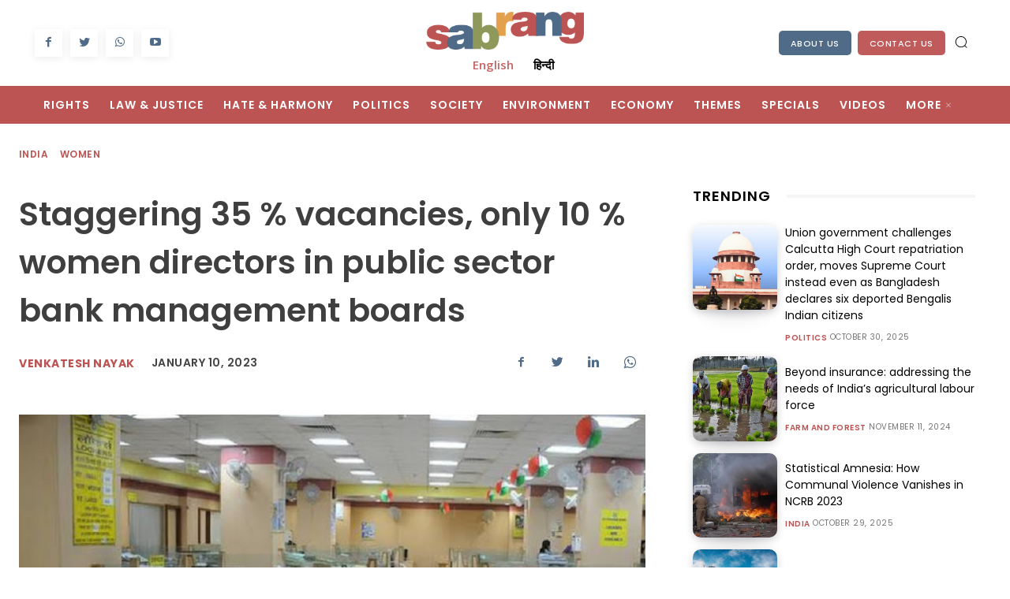

--- FILE ---
content_type: text/html; charset=UTF-8
request_url: https://sabrangindia.in/staggering-35-vacancies-only-10-women-directors-public-sector-bank-management-boards/
body_size: 66624
content:
<!doctype html > <!--[if IE 8]><html class=ie8 lang=en> <![endif]--> <!--[if IE 9]><html class=ie9 lang=en> <![endif]--> <!--[if gt IE 8]><!--><html lang=en-US> <!--<![endif]--><head><style>img.lazy{min-height:1px;}</style><link rel=preload href=https://sabrangindia.in/wp-content/plugins/w3-total-cache/pub/js/lazyload.min.js as=script><title>Staggering 35 % vacancies, only 10 % women directors in public sector bank management boards | SabrangIndia</title><meta charset="UTF-8"><meta name="viewport" content="width=device-width, initial-scale=1.0"><link rel=pingback href=https://sabrangindia.in/xmlrpc.php><meta name='robots' content='index, follow, max-image-preview:large, max-snippet:-1, max-video-preview:-1'><link rel=icon type=image/png href=https://sabrangindia.in/wp-content/uploads/2023/06/27625475_574677412869883_2209098230979404601_o-3-300x300.jpg><link rel=canonical href=https://sabrangindia.in/article/staggering-35-vacancies-only-10-women-directors-public-sector-bank-management-boards/ ><meta property="og:locale" content="en_US"><meta property="og:type" content="article"><meta property="og:title" content="Staggering 35 % vacancies, only 10 % women directors in public sector bank management boards | SabrangIndia"><meta property="og:description" content="In recent years, whenever Parliament sessions are held, the data tabled by the Union Government with regard to the size of bad loans (non-performing assets or NPAs), the volume of loans written off, the total amount of recoveries from borrowers, names and numbers of wilful defaulters, hits the headlines. Readers discuss it for a few [&hellip;]"><meta property="og:url" content="https://sabrangindia.in/article/staggering-35-vacancies-only-10-women-directors-public-sector-bank-management-boards/"><meta property="og:site_name" content="SabrangIndia"><meta property="article:publisher" content="https://www.facebook.com/sabrangindia.in/"><meta property="article:published_time" content="2023-01-10T05:38:31+00:00"><meta property="og:image" content="https://sabrangindia.in/wp-content/uploads/2023/06/sabrang-original.jpg"><meta property="og:image:width" content="830"><meta property="og:image:height" content="444"><meta property="og:image:type" content="image/jpeg"><meta name="twitter:card" content="summary_large_image"><meta name="twitter:creator" content="@sabrangindia"><meta name="twitter:site" content="@sabrangindia"><meta name="twitter:label1" content="Est. reading time"><meta name="twitter:data1" content="11 minutes"> <script type=application/ld+json class=yoast-schema-graph>{"@context":"https://schema.org","@graph":[{"@type":"Article","@id":"https://sabrangindia.in/article/staggering-35-vacancies-only-10-women-directors-public-sector-bank-management-boards/#article","isPartOf":{"@id":"https://sabrangindia.in/article/staggering-35-vacancies-only-10-women-directors-public-sector-bank-management-boards/"},"author":[],"headline":"Staggering 35 % vacancies, only 10 % women directors in public sector bank management boards","datePublished":"2023-01-10T05:38:31+00:00","dateModified":"2023-01-10T05:38:31+00:00","mainEntityOfPage":{"@id":"https://sabrangindia.in/article/staggering-35-vacancies-only-10-women-directors-public-sector-bank-management-boards/"},"wordCount":2215,"publisher":{"@id":"https://sabrangindia.in/#organization"},"keywords":["bank","vacancy","Women"],"articleSection":["India","Women"],"inLanguage":"en-US"},{"@type":"WebPage","@id":"https://sabrangindia.in/article/staggering-35-vacancies-only-10-women-directors-public-sector-bank-management-boards/","url":"https://sabrangindia.in/article/staggering-35-vacancies-only-10-women-directors-public-sector-bank-management-boards/","name":"Staggering 35 % vacancies, only 10 % women directors in public sector bank management boards | SabrangIndia","isPartOf":{"@id":"https://sabrangindia.in/#website"},"datePublished":"2023-01-10T05:38:31+00:00","dateModified":"2023-01-10T05:38:31+00:00","breadcrumb":{"@id":"https://sabrangindia.in/article/staggering-35-vacancies-only-10-women-directors-public-sector-bank-management-boards/#breadcrumb"},"inLanguage":"en-US","potentialAction":[{"@type":"ReadAction","target":["https://sabrangindia.in/article/staggering-35-vacancies-only-10-women-directors-public-sector-bank-management-boards/"]}]},{"@type":"BreadcrumbList","@id":"https://sabrangindia.in/article/staggering-35-vacancies-only-10-women-directors-public-sector-bank-management-boards/#breadcrumb","itemListElement":[{"@type":"ListItem","position":1,"name":"Home","item":"https://sabrangindia.in/"},{"@type":"ListItem","position":2,"name":"Staggering 35 % vacancies, only 10 % women directors in public sector bank management boards"}]},{"@type":"WebSite","@id":"https://sabrangindia.in/#website","url":"https://sabrangindia.in/","name":"SabrangIndia","description":"News Related to Human Rights","publisher":{"@id":"https://sabrangindia.in/#organization"},"alternateName":"SabrangIndia","potentialAction":[{"@type":"SearchAction","target":{"@type":"EntryPoint","urlTemplate":"https://sabrangindia.in/?s={search_term_string}"},"query-input":"required name=search_term_string"}],"inLanguage":"en-US"},{"@type":"Organization","@id":"https://sabrangindia.in/#organization","name":"SabrangIndia","url":"https://sabrangindia.in/","logo":{"@type":"ImageObject","inLanguage":"en-US","@id":"https://sabrangindia.in/#/schema/logo/image/","url":"https://sabrangindia.in/wp-content/uploads/2023/06/web-logo.jpg","contentUrl":"https://sabrangindia.in/wp-content/uploads/2023/06/web-logo.jpg","width":1077,"height":1077,"caption":"SabrangIndia"},"image":{"@id":"https://sabrangindia.in/#/schema/logo/image/"},"sameAs":["https://www.facebook.com/sabrangindia.in/","https://twitter.com/sabrangindia","https://www.youtube.com/sabrangindia"]}]}</script> <link rel=dns-prefetch href=//fonts.googleapis.com><link rel=alternate type=application/rss+xml title="SabrangIndia &raquo; Feed" href=https://sabrangindia.in/feed/ ><link rel=stylesheet href=https://sabrangindia.in/wp-content/cache/minify/417c2.css media=all><style id=global-styles-inline-css type=text/css>/*<![CDATA[*/body{--wp--preset--color--black:#000000;--wp--preset--color--cyan-bluish-gray:#abb8c3;--wp--preset--color--white:#ffffff;--wp--preset--color--pale-pink:#f78da7;--wp--preset--color--vivid-red:#cf2e2e;--wp--preset--color--luminous-vivid-orange:#ff6900;--wp--preset--color--luminous-vivid-amber:#fcb900;--wp--preset--color--light-green-cyan:#7bdcb5;--wp--preset--color--vivid-green-cyan:#00d084;--wp--preset--color--pale-cyan-blue:#8ed1fc;--wp--preset--color--vivid-cyan-blue:#0693e3;--wp--preset--color--vivid-purple:#9b51e0;--wp--preset--gradient--vivid-cyan-blue-to-vivid-purple:linear-gradient(135deg,rgba(6,147,227,1) 0%,rgb(155,81,224) 100%);--wp--preset--gradient--light-green-cyan-to-vivid-green-cyan:linear-gradient(135deg,rgb(122,220,180) 0%,rgb(0,208,130) 100%);--wp--preset--gradient--luminous-vivid-amber-to-luminous-vivid-orange:linear-gradient(135deg,rgba(252,185,0,1) 0%,rgba(255,105,0,1) 100%);--wp--preset--gradient--luminous-vivid-orange-to-vivid-red:linear-gradient(135deg,rgba(255,105,0,1) 0%,rgb(207,46,46) 100%);--wp--preset--gradient--very-light-gray-to-cyan-bluish-gray:linear-gradient(135deg,rgb(238,238,238) 0%,rgb(169,184,195) 100%);--wp--preset--gradient--cool-to-warm-spectrum:linear-gradient(135deg,rgb(74,234,220) 0%,rgb(151,120,209) 20%,rgb(207,42,186) 40%,rgb(238,44,130) 60%,rgb(251,105,98) 80%,rgb(254,248,76) 100%);--wp--preset--gradient--blush-light-purple:linear-gradient(135deg,rgb(255,206,236) 0%,rgb(152,150,240) 100%);--wp--preset--gradient--blush-bordeaux:linear-gradient(135deg,rgb(254,205,165) 0%,rgb(254,45,45) 50%,rgb(107,0,62) 100%);--wp--preset--gradient--luminous-dusk:linear-gradient(135deg,rgb(255,203,112) 0%,rgb(199,81,192) 50%,rgb(65,88,208) 100%);--wp--preset--gradient--pale-ocean:linear-gradient(135deg,rgb(255,245,203) 0%,rgb(182,227,212) 50%,rgb(51,167,181) 100%);--wp--preset--gradient--electric-grass:linear-gradient(135deg,rgb(202,248,128) 0%,rgb(113,206,126) 100%);--wp--preset--gradient--midnight:linear-gradient(135deg,rgb(2,3,129) 0%,rgb(40,116,252) 100%);--wp--preset--duotone--dark-grayscale:url(#wp-duotone-dark-grayscale);--wp--preset--duotone--grayscale:url(#wp-duotone-grayscale);--wp--preset--duotone--purple-yellow:url(#wp-duotone-purple-yellow);--wp--preset--duotone--blue-red:url(#wp-duotone-blue-red);--wp--preset--duotone--midnight:url(#wp-duotone-midnight);--wp--preset--duotone--magenta-yellow:url(#wp-duotone-magenta-yellow);--wp--preset--duotone--purple-green:url(#wp-duotone-purple-green);--wp--preset--duotone--blue-orange:url(#wp-duotone-blue-orange);--wp--preset--font-size--small:11px;--wp--preset--font-size--medium:20px;--wp--preset--font-size--large:32px;--wp--preset--font-size--x-large:42px;--wp--preset--font-size--regular:15px;--wp--preset--font-size--larger:50px;--wp--preset--spacing--20:.44rem;--wp--preset--spacing--30:.67rem;--wp--preset--spacing--40:1rem;--wp--preset--spacing--50:1.5rem;--wp--preset--spacing--60:2.25rem;--wp--preset--spacing--70:3.38rem;--wp--preset--spacing--80:5.06rem;--wp--preset--shadow--natural:6px 6px 9px rgba(0,0,0,0.2);--wp--preset--shadow--deep:12px 12px 50px rgba(0,0,0,0.4);--wp--preset--shadow--sharp:6px 6px 0 rgba(0,0,0,0.2);--wp--preset--shadow--outlined:6px 6px 0 -3px rgba(255,255,255,1),6px 6px rgba(0,0,0,1);--wp--preset--shadow--crisp:6px 6px 0 rgba(0,0,0,1);}:where(.is-layout-flex){gap:.5em;}body .is-layout-flow > .alignleft{float:left;margin-inline-start:0;margin-inline-end:2em;}body .is-layout-flow > .alignright{float:right;margin-inline-start:2em;margin-inline-end:0;}body .is-layout-flow > .aligncenter{margin-left:auto !important;margin-right:auto !important;}body .is-layout-constrained > .alignleft{float:left;margin-inline-start:0;margin-inline-end:2em;}body .is-layout-constrained > .alignright{float:right;margin-inline-start:2em;margin-inline-end:0;}body .is-layout-constrained > .aligncenter{margin-left:auto !important;margin-right:auto !important;}body .is-layout-constrained > :where(:not(.alignleft):not(.alignright):not(.alignfull)){max-width:var(--wp--style--global--content-size);margin-left:auto !important;margin-right:auto !important;}body .is-layout-constrained > .alignwide{max-width:var(--wp--style--global--wide-size);}body .is-layout-flex{display:flex;flex-wrap:wrap;align-items:center;}body .is-layout-flex > *{margin:0;}:where(.wp-block-columns.is-layout-flex){gap:2em;}.has-black-color{color:var(--wp--preset--color--black) !important;}.has-cyan-bluish-gray-color{color:var(--wp--preset--color--cyan-bluish-gray) !important;}.has-white-color{color:var(--wp--preset--color--white) !important;}.has-pale-pink-color{color:var(--wp--preset--color--pale-pink) !important;}.has-vivid-red-color{color:var(--wp--preset--color--vivid-red) !important;}.has-luminous-vivid-orange-color{color:var(--wp--preset--color--luminous-vivid-orange) !important;}.has-luminous-vivid-amber-color{color:var(--wp--preset--color--luminous-vivid-amber) !important;}.has-light-green-cyan-color{color:var(--wp--preset--color--light-green-cyan) !important;}.has-vivid-green-cyan-color{color:var(--wp--preset--color--vivid-green-cyan) !important;}.has-pale-cyan-blue-color{color:var(--wp--preset--color--pale-cyan-blue) !important;}.has-vivid-cyan-blue-color{color:var(--wp--preset--color--vivid-cyan-blue) !important;}.has-vivid-purple-color{color:var(--wp--preset--color--vivid-purple) !important;}.has-black-background-color{background-color:var(--wp--preset--color--black) !important;}.has-cyan-bluish-gray-background-color{background-color:var(--wp--preset--color--cyan-bluish-gray) !important;}.has-white-background-color{background-color:var(--wp--preset--color--white) !important;}.has-pale-pink-background-color{background-color:var(--wp--preset--color--pale-pink) !important;}.has-vivid-red-background-color{background-color:var(--wp--preset--color--vivid-red) !important;}.has-luminous-vivid-orange-background-color{background-color:var(--wp--preset--color--luminous-vivid-orange) !important;}.has-luminous-vivid-amber-background-color{background-color:var(--wp--preset--color--luminous-vivid-amber) !important;}.has-light-green-cyan-background-color{background-color:var(--wp--preset--color--light-green-cyan) !important;}.has-vivid-green-cyan-background-color{background-color:var(--wp--preset--color--vivid-green-cyan) !important;}.has-pale-cyan-blue-background-color{background-color:var(--wp--preset--color--pale-cyan-blue) !important;}.has-vivid-cyan-blue-background-color{background-color:var(--wp--preset--color--vivid-cyan-blue) !important;}.has-vivid-purple-background-color{background-color:var(--wp--preset--color--vivid-purple) !important;}.has-black-border-color{border-color:var(--wp--preset--color--black) !important;}.has-cyan-bluish-gray-border-color{border-color:var(--wp--preset--color--cyan-bluish-gray) !important;}.has-white-border-color{border-color:var(--wp--preset--color--white) !important;}.has-pale-pink-border-color{border-color:var(--wp--preset--color--pale-pink) !important;}.has-vivid-red-border-color{border-color:var(--wp--preset--color--vivid-red) !important;}.has-luminous-vivid-orange-border-color{border-color:var(--wp--preset--color--luminous-vivid-orange) !important;}.has-luminous-vivid-amber-border-color{border-color:var(--wp--preset--color--luminous-vivid-amber) !important;}.has-light-green-cyan-border-color{border-color:var(--wp--preset--color--light-green-cyan) !important;}.has-vivid-green-cyan-border-color{border-color:var(--wp--preset--color--vivid-green-cyan) !important;}.has-pale-cyan-blue-border-color{border-color:var(--wp--preset--color--pale-cyan-blue) !important;}.has-vivid-cyan-blue-border-color{border-color:var(--wp--preset--color--vivid-cyan-blue) !important;}.has-vivid-purple-border-color{border-color:var(--wp--preset--color--vivid-purple) !important;}.has-vivid-cyan-blue-to-vivid-purple-gradient-background{background:var(--wp--preset--gradient--vivid-cyan-blue-to-vivid-purple) !important;}.has-light-green-cyan-to-vivid-green-cyan-gradient-background{background:var(--wp--preset--gradient--light-green-cyan-to-vivid-green-cyan) !important;}.has-luminous-vivid-amber-to-luminous-vivid-orange-gradient-background{background:var(--wp--preset--gradient--luminous-vivid-amber-to-luminous-vivid-orange) !important;}.has-luminous-vivid-orange-to-vivid-red-gradient-background{background:var(--wp--preset--gradient--luminous-vivid-orange-to-vivid-red) !important;}.has-very-light-gray-to-cyan-bluish-gray-gradient-background{background:var(--wp--preset--gradient--very-light-gray-to-cyan-bluish-gray) !important;}.has-cool-to-warm-spectrum-gradient-background{background:var(--wp--preset--gradient--cool-to-warm-spectrum) !important;}.has-blush-light-purple-gradient-background{background:var(--wp--preset--gradient--blush-light-purple) !important;}.has-blush-bordeaux-gradient-background{background:var(--wp--preset--gradient--blush-bordeaux) !important;}.has-luminous-dusk-gradient-background{background:var(--wp--preset--gradient--luminous-dusk) !important;}.has-pale-ocean-gradient-background{background:var(--wp--preset--gradient--pale-ocean) !important;}.has-electric-grass-gradient-background{background:var(--wp--preset--gradient--electric-grass) !important;}.has-midnight-gradient-background{background:var(--wp--preset--gradient--midnight) !important;}.has-small-font-size{font-size:var(--wp--preset--font-size--small) !important;}.has-medium-font-size{font-size:var(--wp--preset--font-size--medium) !important;}.has-large-font-size{font-size:var(--wp--preset--font-size--large) !important;}.has-x-large-font-size{font-size:var(--wp--preset--font-size--x-large) !important;}.wp-block-navigation a:where(:not(.wp-element-button)){color:inherit;}:where(.wp-block-columns.is-layout-flex){gap:2em;}.wp-block-pullquote{font-size:1.5em;line-height:1.6;}/*]]>*/</style><link rel=stylesheet href=https://sabrangindia.in/wp-content/cache/minify/161ba.css media=all><link crossorigin=anonymous rel=stylesheet id=google-fonts-style-css href='https://fonts.googleapis.com/css?family=Poppins%3A400%7COpen+Sans%3A400%2C600%2C700%7CRoboto%3A400%2C500%2C700%7CPlayfair+Display%3A400%2C600%7CPoppins%3A400%2C600%2C500%2C300%2C100%2C700%7CBigshot+One%3A400%7CNoto+Sans%3A700%2C400&#038;display=swap&#038;ver=12.3.1' type=text/css media=all><link rel=stylesheet href=https://sabrangindia.in/wp-content/cache/minify/4d55e.css media=all><style id=td-theme-inline-css type=text/css>@media (max-width: 767px){.td-header-desktop-wrap{display:none;}}@media (min-width: 767px){.td-header-mobile-wrap{display:none;}}</style><link rel=stylesheet href=https://sabrangindia.in/wp-content/cache/minify/d6a6c.css media=all> <script async src=https://sabrangindia.in/wp-content/cache/minify/818c0.js></script> <script type=text/javascript id=sib-front-js-js-extra>var sibErrMsg = {"invalidMail":"Please fill out valid email address","requiredField":"Please fill out required fields","invalidDateFormat":"Please fill out valid date format","invalidSMSFormat":"Please fill out valid phone number"};
var ajax_sib_front_object = {"ajax_url":"https:\/\/sabrangindia.in\/wp-admin\/admin-ajax.php","ajax_nonce":"1bb28a93e0","flag_url":"https:\/\/sabrangindia.in\/wp-content\/plugins\/mailin\/img\/flags\/"};</script> <script async src=https://sabrangindia.in/wp-content/cache/minify/cb842.js></script> <!--[if lt IE 9]><script src=https://cdnjs.cloudflare.com/ajax/libs/html5shiv/3.7.3/html5shiv.js></script><![endif]--> <script>window.tdb_global_vars = {"wpRestUrl":"https:\/\/sabrangindia.in\/wp-json\/","permalinkStructure":"\/%postname%\/"};
        window.tdb_p_autoload_vars = {"isAjax":false,"isAdminBarShowing":false,"autoloadScrollPercent":50,"postAutoloadStatus":"off","origPostEditUrl":null};</script> <style id=tdb-global-colors>/*<![CDATA[*/:root{--amsonia-primary-color:#366BD9;--amsonia-accent-color:#6D9AF8;--amsonia-dark:#060E2F;--amsonia-white:#FFFFFF;--amsonia-off-white:#eaecf8;--amsonia-gray:#9191A1;--amsonia-dark-blue:#354792;--reel-news-white:#FFFFFF;--reel-news-black:#000000;--reel-news-accent:#312DA1;--reel-news-light-grey:#919191;--reel-news-black-transparent:rgba(0,0,0,0.85);--reel-news-red:#ff0000;--reel-news-dark-gray:#313131;--reel-news-transparent:rgba(255,255,255,0.55);--center-demo-1:#11B494;--center-demo-2:#099F8A;--metro-blue:#2579E8;--metro-blue-acc:#509CFF;--metro-red:#E83030;--metro-exclusive:#1DCA95;--accent-color:#fff;}/*]]>*/</style><meta name="onesignal" content="wordpress-plugin"> <script>window.OneSignal = window.OneSignal || [];

      OneSignal.push( function() {
        OneSignal.SERVICE_WORKER_UPDATER_PATH = 'OneSignalSDKUpdaterWorker.js';
                      OneSignal.SERVICE_WORKER_PATH = 'OneSignalSDKWorker.js';
                      OneSignal.SERVICE_WORKER_PARAM = { scope: '/wp-content/plugins/onesignal-free-web-push-notifications/sdk_files/push/onesignal/' };
        OneSignal.setDefaultNotificationUrl("https://sabrangindia.in");
        var oneSignal_options = {};
        window._oneSignalInitOptions = oneSignal_options;

        oneSignal_options['wordpress'] = true;
oneSignal_options['appId'] = 'c613611b-69a8-4f70-9aee-9498ec6d4399';
oneSignal_options['allowLocalhostAsSecureOrigin'] = true;
oneSignal_options['welcomeNotification'] = { };
oneSignal_options['welcomeNotification']['title'] = "";
oneSignal_options['welcomeNotification']['message'] = "";
oneSignal_options['path'] = "https://sabrangindia.in/wp-content/plugins/onesignal-free-web-push-notifications/sdk_files/";
oneSignal_options['safari_web_id'] = "web.onesignal.auto.4fdd94b0-fa82-44cd-8fe9-7a26a1b4ad72";
oneSignal_options['persistNotification'] = false;
oneSignal_options['promptOptions'] = { };
                OneSignal.init(window._oneSignalInitOptions);
                OneSignal.showSlidedownPrompt();      });

      function documentInitOneSignal() {
        var oneSignal_elements = document.getElementsByClassName("OneSignal-prompt");

        var oneSignalLinkClickHandler = function(event) { OneSignal.push(['registerForPushNotifications']); event.preventDefault(); };        for(var i = 0; i < oneSignal_elements.length; i++)
          oneSignal_elements[i].addEventListener('click', oneSignalLinkClickHandler, false);
      }

      if (document.readyState === 'complete') {
           documentInitOneSignal();
      }
      else {
           window.addEventListener("load", function(event){
               documentInitOneSignal();
          });
      }</script> <link rel=amphtml href=https://sabrangindia.in/staggering-35-vacancies-only-10-women-directors-public-sector-bank-management-boards/amp/ >  <script>var tdBlocksArray = []; //here we store all the items for the current page

	    //td_block class - each ajax block uses a object of this class for requests
	    function tdBlock() {
		    this.id = '';
		    this.block_type = 1; //block type id (1-234 etc)
		    this.atts = '';
		    this.td_column_number = '';
		    this.td_current_page = 1; //
		    this.post_count = 0; //from wp
		    this.found_posts = 0; //from wp
		    this.max_num_pages = 0; //from wp
		    this.td_filter_value = ''; //current live filter value
		    this.is_ajax_running = false;
		    this.td_user_action = ''; // load more or infinite loader (used by the animation)
		    this.header_color = '';
		    this.ajax_pagination_infinite_stop = ''; //show load more at page x
	    }


        // td_js_generator - mini detector
        (function(){
            var htmlTag = document.getElementsByTagName("html")[0];

	        if ( navigator.userAgent.indexOf("MSIE 10.0") > -1 ) {
                htmlTag.className += ' ie10';
            }

            if ( !!navigator.userAgent.match(/Trident.*rv\:11\./) ) {
                htmlTag.className += ' ie11';
            }

	        if ( navigator.userAgent.indexOf("Edge") > -1 ) {
                htmlTag.className += ' ieEdge';
            }

            if ( /(iPad|iPhone|iPod)/g.test(navigator.userAgent) ) {
                htmlTag.className += ' td-md-is-ios';
            }

            var user_agent = navigator.userAgent.toLowerCase();
            if ( user_agent.indexOf("android") > -1 ) {
                htmlTag.className += ' td-md-is-android';
            }

            if ( -1 !== navigator.userAgent.indexOf('Mac OS X')  ) {
                htmlTag.className += ' td-md-is-os-x';
            }

            if ( /chrom(e|ium)/.test(navigator.userAgent.toLowerCase()) ) {
               htmlTag.className += ' td-md-is-chrome';
            }

            if ( -1 !== navigator.userAgent.indexOf('Firefox') ) {
                htmlTag.className += ' td-md-is-firefox';
            }

            if ( -1 !== navigator.userAgent.indexOf('Safari') && -1 === navigator.userAgent.indexOf('Chrome') ) {
                htmlTag.className += ' td-md-is-safari';
            }

            if( -1 !== navigator.userAgent.indexOf('IEMobile') ){
                htmlTag.className += ' td-md-is-iemobile';
            }

        })();




        var tdLocalCache = {};

        ( function () {
            "use strict";

            tdLocalCache = {
                data: {},
                remove: function (resource_id) {
                    delete tdLocalCache.data[resource_id];
                },
                exist: function (resource_id) {
                    return tdLocalCache.data.hasOwnProperty(resource_id) && tdLocalCache.data[resource_id] !== null;
                },
                get: function (resource_id) {
                    return tdLocalCache.data[resource_id];
                },
                set: function (resource_id, cachedData) {
                    tdLocalCache.remove(resource_id);
                    tdLocalCache.data[resource_id] = cachedData;
                }
            };
        })();

    
    
var td_viewport_interval_list=[{"limitBottom":767,"sidebarWidth":228},{"limitBottom":1018,"sidebarWidth":300},{"limitBottom":1140,"sidebarWidth":324}];
var td_animation_stack_effect="type0";
var tds_animation_stack=true;
var td_animation_stack_specific_selectors=".entry-thumb, img, .td-lazy-img";
var td_animation_stack_general_selectors=".td-animation-stack img, .td-animation-stack .entry-thumb, .post img, .td-animation-stack .td-lazy-img";
var tdc_is_installed="yes";
var td_ajax_url="https:\/\/sabrangindia.in\/wp-admin\/admin-ajax.php?td_theme_name=Newspaper&v=12.3.1";
var td_get_template_directory_uri="https:\/\/sabrangindia.in\/wp-content\/plugins\/td-composer\/legacy\/common";
var tds_snap_menu="";
var tds_logo_on_sticky="";
var tds_header_style="";
var td_please_wait="Please wait...";
var td_email_user_pass_incorrect="User or password incorrect!";
var td_email_user_incorrect="Email or username incorrect!";
var td_email_incorrect="Email incorrect!";
var td_user_incorrect="Username incorrect!";
var td_email_user_empty="Email or username empty!";
var td_pass_empty="Pass empty!";
var td_pass_pattern_incorrect="Invalid Pass Pattern!";
var td_retype_pass_incorrect="Retyped Pass incorrect!";
var tds_more_articles_on_post_enable="";
var tds_more_articles_on_post_time_to_wait="";
var tds_more_articles_on_post_pages_distance_from_top=0;
var tds_theme_color_site_wide="#4F6B87";
var tds_smart_sidebar="";
var tdThemeName="Newspaper";
var tdThemeNameWl="Newspaper";
var td_magnific_popup_translation_tPrev="Previous (Left arrow key)";
var td_magnific_popup_translation_tNext="Next (Right arrow key)";
var td_magnific_popup_translation_tCounter="%curr% of %total%";
var td_magnific_popup_translation_ajax_tError="The content from %url% could not be loaded.";
var td_magnific_popup_translation_image_tError="The image #%curr% could not be loaded.";
var tdBlockNonce="207cac270c";
var tdDateNamesI18n={"month_names":["January","February","March","April","May","June","July","August","September","October","November","December"],"month_names_short":["Jan","Feb","Mar","Apr","May","Jun","Jul","Aug","Sep","Oct","Nov","Dec"],"day_names":["Sunday","Monday","Tuesday","Wednesday","Thursday","Friday","Saturday"],"day_names_short":["Sun","Mon","Tue","Wed","Thu","Fri","Sat"]};
var td_reset_pass_empty="Please enter a new password before proceeding.";
var td_reset_pass_confirm_empty="Please confirm the new password before proceeding.";
var td_reset_pass_not_matching="Please make sure that the passwords match.";
var tdb_modal_confirm="Save";
var tdb_modal_cancel="Cancel";
var tdb_modal_confirm_alt="Yes";
var tdb_modal_cancel_alt="No";
var td_ad_background_click_link="";
var td_ad_background_click_target="";</script> <style>.td-header-wrap .black-menu .sf-menu > .current-menu-item > a,.td-header-wrap .black-menu .sf-menu > .current-menu-ancestor > a,.td-header-wrap .black-menu .sf-menu > .current-category-ancestor > a,.td-header-wrap .black-menu .sf-menu > li > a:hover,.td-header-wrap .black-menu .sf-menu > .sfHover > a,.sf-menu > .current-menu-item > a:after,.sf-menu > .current-menu-ancestor > a:after,.sf-menu > .current-category-ancestor > a:after,.sf-menu > li:hover > a:after,.sf-menu > .sfHover > a:after,.header-search-wrap .td-drop-down-search:after,.header-search-wrap .td-drop-down-search .btn:hover,input[type=submit]:hover,.td-read-more a,.td-post-category:hover,body .td_top_authors .td-active .td-author-post-count,body .td_top_authors .td-active .td-author-comments-count,body .td_top_authors .td_mod_wrap:hover .td-author-post-count,body .td_top_authors .td_mod_wrap:hover .td-author-comments-count,.td-404-sub-sub-title a:hover,.td-search-form-widget .wpb_button:hover,.td-rating-bar-wrap div,.dropcap,.td_wrapper_video_playlist .td_video_controls_playlist_wrapper,.wpb_default,.wpb_default:hover,.td-left-smart-list:hover,.td-right-smart-list:hover,#bbpress-forums button:hover,.bbp_widget_login .button:hover,.td-footer-wrapper .td-post-category,.td-footer-wrapper .widget_product_search input[type="submit"]:hover,.single-product .product .summary .cart .button:hover,.td-next-prev-wrap a:hover,.td-load-more-wrap a:hover,.td-post-small-box a:hover,.page-nav .current,.page-nav:first-child > div,#bbpress-forums .bbp-pagination .current,#bbpress-forums #bbp-single-user-details #bbp-user-navigation li.current a,.td-theme-slider:hover .slide-meta-cat a,a.vc_btn-black:hover,.td-trending-now-wrapper:hover .td-trending-now-title,.td-scroll-up,.td-smart-list-button:hover,.td-weather-information:before,.td-weather-week:before,.td_block_exchange .td-exchange-header:before,.td-pulldown-syle-2 .td-subcat-dropdown ul:after,.td_block_template_9 .td-block-title:after,.td_block_template_15 .td-block-title:before,div.wpforms-container .wpforms-form div.wpforms-submit-container button[type=submit],.td-close-video-fixed{background-color:#4F6B87;}.td_block_template_4 .td-related-title .td-cur-simple-item:before{border-color:#4F6B87 transparent transparent !important;}.td_block_template_4 .td-related-title .td-cur-simple-item,.td_block_template_3 .td-related-title .td-cur-simple-item,.td_block_template_9 .td-related-title:after{background-color:#4F6B87;}a,cite a:hover,.td-page-content blockquote p,.td-post-content blockquote p,.mce-content-body blockquote p,.comment-content blockquote p,.wpb_text_column blockquote p,.td_block_text_with_title blockquote p,.td_module_wrap:hover .entry-title a,.td-subcat-filter .td-subcat-list a:hover,.td-subcat-filter .td-subcat-dropdown a:hover,.td_quote_on_blocks,.dropcap2,.dropcap3,body .td_top_authors .td-active .td-authors-name a,body .td_top_authors .td_mod_wrap:hover .td-authors-name a,.td-post-next-prev-content a:hover,.author-box-wrap .td-author-social a:hover,.td-author-name a:hover,.td-author-url a:hover,.comment-reply-link:hover,.logged-in-as a:hover,#cancel-comment-reply-link:hover,.td-search-query,.widget a:hover,.td_wp_recentcomments a:hover,.archive .widget_archive .current,.archive .widget_archive .current a,.widget_calendar tfoot a:hover,#bbpress-forums li.bbp-header .bbp-reply-content span a:hover,#bbpress-forums .bbp-forum-freshness a:hover,#bbpress-forums .bbp-topic-freshness a:hover,#bbpress-forums .bbp-forums-list li a:hover,#bbpress-forums .bbp-forum-title:hover,#bbpress-forums .bbp-topic-permalink:hover,#bbpress-forums .bbp-topic-started-by a:hover,#bbpress-forums .bbp-topic-started-in a:hover,#bbpress-forums .bbp-body .super-sticky li.bbp-topic-title .bbp-topic-permalink,#bbpress-forums .bbp-body .sticky li.bbp-topic-title .bbp-topic-permalink,.widget_display_replies .bbp-author-name,.widget_display_topics .bbp-author-name,.td-subfooter-menu li a:hover,a.vc_btn-black:hover,.td-smart-list-dropdown-wrap .td-smart-list-button:hover,.td-instagram-user a,.td-block-title-wrap .td-wrapper-pulldown-filter .td-pulldown-filter-display-option:hover,.td-block-title-wrap .td-wrapper-pulldown-filter .td-pulldown-filter-display-option:hover i,.td-block-title-wrap .td-wrapper-pulldown-filter .td-pulldown-filter-link:hover,.td-block-title-wrap .td-wrapper-pulldown-filter .td-pulldown-filter-item .td-cur-simple-item,.td-pulldown-syle-2 .td-subcat-dropdown:hover .td-subcat-more span,.td-pulldown-syle-2 .td-subcat-dropdown:hover .td-subcat-more i,.td-pulldown-syle-3 .td-subcat-dropdown:hover .td-subcat-more span,.td-pulldown-syle-3 .td-subcat-dropdown:hover .td-subcat-more i,.td_block_template_2 .td-related-title .td-cur-simple-item,.td_block_template_5 .td-related-title .td-cur-simple-item,.td_block_template_6 .td-related-title .td-cur-simple-item,.td_block_template_7 .td-related-title .td-cur-simple-item,.td_block_template_8 .td-related-title .td-cur-simple-item,.td_block_template_9 .td-related-title .td-cur-simple-item,.td_block_template_10 .td-related-title .td-cur-simple-item,.td_block_template_11 .td-related-title .td-cur-simple-item,.td_block_template_12 .td-related-title .td-cur-simple-item,.td_block_template_13 .td-related-title .td-cur-simple-item,.td_block_template_14 .td-related-title .td-cur-simple-item,.td_block_template_15 .td-related-title .td-cur-simple-item,.td_block_template_16 .td-related-title .td-cur-simple-item,.td_block_template_17 .td-related-title .td-cur-simple-item,.td-theme-wrap .sf-menu ul .td-menu-item > a:hover,.td-theme-wrap .sf-menu ul .sfHover > a,.td-theme-wrap .sf-menu ul .current-menu-ancestor > a,.td-theme-wrap .sf-menu ul .current-category-ancestor > a,.td-theme-wrap .sf-menu ul .current-menu-item > a,.td_outlined_btn,body .td_block_categories_tags .td-ct-item:hover,body .td_block_list_menu li.current-menu-item > a,body .td_block_list_menu li.current-menu-ancestor > a,body .td_block_list_menu li.current-category-ancestor > a{color:#4F6B87;}a.vc_btn-black.vc_btn_square_outlined:hover,a.vc_btn-black.vc_btn_outlined:hover{color:#4F6B87 !important;}.td-next-prev-wrap a:hover,.td-load-more-wrap a:hover,.td-post-small-box a:hover,.page-nav .current,.page-nav:first-child > div,#bbpress-forums .bbp-pagination .current,.post .td_quote_box,.page .td_quote_box,a.vc_btn-black:hover,.td_block_template_5 .td-block-title > *,.td_outlined_btn{border-color:#4F6B87;}.td_wrapper_video_playlist .td_video_currently_playing:after{border-color:#4F6B87 !important;}.header-search-wrap .td-drop-down-search:before{border-color:transparent transparent #4F6B87;}.block-title > span,.block-title > a,.block-title > label,.widgettitle,.widgettitle:after,body .td-trending-now-title,.td-trending-now-wrapper:hover .td-trending-now-title,.wpb_tabs li.ui-tabs-active a,.wpb_tabs li:hover a,.vc_tta-container .vc_tta-color-grey.vc_tta-tabs-position-top.vc_tta-style-classic .vc_tta-tabs-container .vc_tta-tab.vc_active > a,.vc_tta-container .vc_tta-color-grey.vc_tta-tabs-position-top.vc_tta-style-classic .vc_tta-tabs-container .vc_tta-tab:hover > a,.td_block_template_1 .td-related-title .td-cur-simple-item,.td-subcat-filter .td-subcat-dropdown:hover .td-subcat-more,.td_3D_btn,.td_shadow_btn,.td_default_btn,.td_round_btn,.td_outlined_btn:hover{background-color:#4F6B87;}.block-title,.td_block_template_1 .td-related-title,.wpb_tabs .wpb_tabs_nav,.vc_tta-container .vc_tta-color-grey.vc_tta-tabs-position-top.vc_tta-style-classic .vc_tta-tabs-container{border-color:#4F6B87;}.td_block_wrap .td-subcat-item a.td-cur-simple-item{color:#4F6B87;}.td-grid-style-4 .entry-title{background-color:rgba(79,107,135,0.7);}.block-title > span,.block-title > span > a,.block-title > a,.block-title > label,.widgettitle,.widgettitle:after,body .td-trending-now-title,.td-trending-now-wrapper:hover .td-trending-now-title,.wpb_tabs li.ui-tabs-active a,.wpb_tabs li:hover a,.vc_tta-container .vc_tta-color-grey.vc_tta-tabs-position-top.vc_tta-style-classic .vc_tta-tabs-container .vc_tta-tab.vc_active > a,.vc_tta-container .vc_tta-color-grey.vc_tta-tabs-position-top.vc_tta-style-classic .vc_tta-tabs-container .vc_tta-tab:hover > a,.td_block_template_1 .td-related-title .td-cur-simple-item,.td-subcat-filter .td-subcat-dropdown:hover .td-subcat-more,.td-weather-information:before,.td-weather-week:before,.td_block_exchange .td-exchange-header:before,.td-theme-wrap .td_block_template_3 .td-block-title > *,.td-theme-wrap .td_block_template_4 .td-block-title > *,.td-theme-wrap .td_block_template_7 .td-block-title > *,.td-theme-wrap .td_block_template_9 .td-block-title:after,.td-theme-wrap .td_block_template_10 .td-block-title::before,.td-theme-wrap .td_block_template_11 .td-block-title::before,.td-theme-wrap .td_block_template_11 .td-block-title::after,.td-theme-wrap .td_block_template_14 .td-block-title,.td-theme-wrap .td_block_template_15 .td-block-title:before,.td-theme-wrap .td_block_template_17 .td-block-title:before{background-color:#ffffff;}.block-title,.td_block_template_1 .td-related-title,.wpb_tabs .wpb_tabs_nav,.vc_tta-container .vc_tta-color-grey.vc_tta-tabs-position-top.vc_tta-style-classic .vc_tta-tabs-container,.td-theme-wrap .td_block_template_5 .td-block-title > *,.td-theme-wrap .td_block_template_17 .td-block-title,.td-theme-wrap .td_block_template_17 .td-block-title::before{border-color:#ffffff;}.td-theme-wrap .td_block_template_4 .td-block-title > :before,.td-theme-wrap .td_block_template_17 .td-block-title::after{border-color:#ffffff transparent transparent;}.td-theme-wrap .td_block_template_4 .td-related-title .td-cur-simple-item:before{border-color:#ffffff transparent transparent !important;}.td-menu-background:before,.td-search-background:before{background:rgba(0,0,0,0.8);background:-moz-linear-gradient(top,rgba(0,0,0,0.8) 0%,rgba(0,0,0,0.9) 100%);background:-webkit-gradient(left top,left bottom,color-stop(0%,rgba(0,0,0,0.8)),color-stop(100%,rgba(0,0,0,0.9)));background:-webkit-linear-gradient(top,rgba(0,0,0,0.8) 0%,rgba(0,0,0,0.9) 100%);background:-o-linear-gradient(top,rgba(0,0,0,0.8) 0%,rgba(0,0,0,0.9) 100%);background:-ms-linear-gradient(top,rgba(0,0,0,0.8) 0%,rgba(0,0,0,0.9) 100%);background:linear-gradient(to bottom,rgba(0,0,0,0.8) 0%,rgba(0,0,0,0.9) 100%);filter:progid:DXImageTransform.Microsoft.gradient(startColorstr='rgba(0,0,0,0.8)',endColorstr='rgba(0,0,0,0.9)',GradientType=0);}.td-mobile-content .current-menu-item > a,.td-mobile-content .current-menu-ancestor > a,.td-mobile-content .current-category-ancestor > a,#td-mobile-nav .td-menu-login-section a:hover,#td-mobile-nav .td-register-section a:hover,#td-mobile-nav .td-menu-socials-wrap a:hover i,.td-search-close span:hover i{color:#4f6b87;}.td-mobile-content .td-mobile-main-menu > li > a{font-family:Poppins;}.td-mobile-content .sub-menu a{font-family:Poppins;}#td-mobile-nav,#td-mobile-nav .wpb_button,.td-search-wrap-mob{font-family:Poppins;}.td-page-title,.td-category-title-holder .td-page-title{font-family:Poppins;}.td-page-content p,.td-page-content li,.td-page-content .td_block_text_with_title,.wpb_text_column p{font-family:Poppins;}.td-page-content h1,.wpb_text_column h1{font-family:Poppins;}.td-page-content h2,.wpb_text_column h2{font-family:Poppins;}.td-page-content h3,.wpb_text_column h3{font-family:Poppins;}.td-page-content h4,.wpb_text_column h4{font-family:Poppins;}.td-page-content h5,.wpb_text_column h5{font-family:Poppins;}.td-page-content h6,.wpb_text_column h6{font-family:Poppins;}body,p{font-family:Poppins;}.mfp-content .td-login-button:active,.mfp-content .td-login-button:hover{background-color:#11b494;color:#ffffff;}.white-popup-block:after{background:rgba(0,0,0,0.8);background:-moz-linear-gradient(45deg,rgba(0,0,0,0.8) 0%,rgba(0,0,0,0.9) 100%);background:-webkit-gradient(left bottom,right top,color-stop(0%,rgba(0,0,0,0.8)),color-stop(100%,rgba(0,0,0,0.9)));background:-webkit-linear-gradient(45deg,rgba(0,0,0,0.8) 0%,rgba(0,0,0,0.9) 100%);background:linear-gradient(45deg,rgba(0,0,0,0.8) 0%,rgba(0,0,0,0.9) 100%);}.white-popup-block,.white-popup-block .wpb_button{font-family:Poppins;}.td-header-style-12 .td-header-menu-wrap-full,.td-header-style-12 .td-affix,.td-grid-style-1.td-hover-1 .td-big-grid-post:hover .td-post-category,.td-grid-style-5.td-hover-1 .td-big-grid-post:hover .td-post-category,.td_category_template_3 .td-current-sub-category,.td_category_template_8 .td-category-header .td-category a.td-current-sub-category,.td_category_template_4 .td-category-siblings .td-category a:hover,.td_block_big_grid_9.td-grid-style-1 .td-post-category,.td_block_big_grid_9.td-grid-style-5 .td-post-category,.td-grid-style-6.td-hover-1 .td-module-thumb:after,.tdm-menu-active-style5 .td-header-menu-wrap .sf-menu > .current-menu-item > a,.tdm-menu-active-style5 .td-header-menu-wrap .sf-menu > .current-menu-ancestor > a,.tdm-menu-active-style5 .td-header-menu-wrap .sf-menu > .current-category-ancestor > a,.tdm-menu-active-style5 .td-header-menu-wrap .sf-menu > li > a:hover,.tdm-menu-active-style5 .td-header-menu-wrap .sf-menu > .sfHover > a{background-color:#4F6B87;}.td_mega_menu_sub_cats .cur-sub-cat,.td-mega-span h3 a:hover,.td_mod_mega_menu:hover .entry-title a,.header-search-wrap .result-msg a:hover,.td-header-top-menu .td-drop-down-search .td_module_wrap:hover .entry-title a,.td-header-top-menu .td-icon-search:hover,.td-header-wrap .result-msg a:hover,.top-header-menu li a:hover,.top-header-menu .current-menu-item > a,.top-header-menu .current-menu-ancestor > a,.top-header-menu .current-category-ancestor > a,.td-social-icon-wrap > a:hover,.td-header-sp-top-widget .td-social-icon-wrap a:hover,.td_mod_related_posts:hover h3 > a,.td-post-template-11 .td-related-title .td-related-left:hover,.td-post-template-11 .td-related-title .td-related-right:hover,.td-post-template-11 .td-related-title .td-cur-simple-item,.td-post-template-11 .td_block_related_posts .td-next-prev-wrap a:hover,.td-category-header .td-pulldown-category-filter-link:hover,.td-category-siblings .td-subcat-dropdown a:hover,.td-category-siblings .td-subcat-dropdown a.td-current-sub-category,.footer-text-wrap .footer-email-wrap a,.footer-social-wrap a:hover,.td_module_17 .td-read-more a:hover,.td_module_18 .td-read-more a:hover,.td_module_19 .td-post-author-name a:hover,.td-pulldown-syle-2 .td-subcat-dropdown:hover .td-subcat-more span,.td-pulldown-syle-2 .td-subcat-dropdown:hover .td-subcat-more i,.td-pulldown-syle-3 .td-subcat-dropdown:hover .td-subcat-more span,.td-pulldown-syle-3 .td-subcat-dropdown:hover .td-subcat-more i,.tdm-menu-active-style3 .tdm-header.td-header-wrap .sf-menu > .current-category-ancestor > a,.tdm-menu-active-style3 .tdm-header.td-header-wrap .sf-menu > .current-menu-ancestor > a,.tdm-menu-active-style3 .tdm-header.td-header-wrap .sf-menu > .current-menu-item > a,.tdm-menu-active-style3 .tdm-header.td-header-wrap .sf-menu > .sfHover > a,.tdm-menu-active-style3 .tdm-header.td-header-wrap .sf-menu > li > a:hover{color:#4F6B87;}.td-mega-menu-page .wpb_content_element ul li a:hover,.td-theme-wrap .td-aj-search-results .td_module_wrap:hover .entry-title a,.td-theme-wrap .header-search-wrap .result-msg a:hover{color:#4F6B87 !important;}.td_category_template_8 .td-category-header .td-category a.td-current-sub-category,.td_category_template_4 .td-category-siblings .td-category a:hover,.tdm-menu-active-style4 .tdm-header .sf-menu > .current-menu-item > a,.tdm-menu-active-style4 .tdm-header .sf-menu > .current-menu-ancestor > a,.tdm-menu-active-style4 .tdm-header .sf-menu > .current-category-ancestor > a,.tdm-menu-active-style4 .tdm-header .sf-menu > li > a:hover,.tdm-menu-active-style4 .tdm-header .sf-menu > .sfHover > a{border-color:#4F6B87;}.block-title > span,.block-title > a,.widgettitle,body .td-trending-now-title,.wpb_tabs li a,.vc_tta-container .vc_tta-color-grey.vc_tta-tabs-position-top.vc_tta-style-classic .vc_tta-tabs-container .vc_tta-tab > a,.td-theme-wrap .td-related-title a,.woocommerce div.product .woocommerce-tabs ul.tabs li a,.woocommerce .product .products h2:not(.woocommerce-loop-product__title),.td-theme-wrap .td-block-title{font-family:Poppins;}.td_module_wrap .td-post-author-name a{font-family:Poppins;}.td-post-date .entry-date{font-family:Poppins;}.td-module-comments a,.td-post-views span,.td-post-comments a{font-family:Poppins;}.td-big-grid-meta .td-post-category,.td_module_wrap .td-post-category,.td-module-image .td-post-category{font-family:Poppins;}.td-subcat-filter .td-subcat-dropdown a,.td-subcat-filter .td-subcat-list a,.td-subcat-filter .td-subcat-dropdown span{font-family:Poppins;}.td-excerpt,.td_module_14 .td-excerpt{font-family:Poppins;}.homepage-post .td-post-template-8 .td-post-header .entry-title{font-family:Poppins;}.td_module_wrap .td-module-title{font-family:Poppins;}.td_module_1 .td-module-title{font-family:Poppins;}.td_module_2 .td-module-title{font-family:Poppins;}.td_module_3 .td-module-title{font-family:Poppins;}.td_module_5 .td-module-title{font-family:Poppins;}.td_module_6 .td-module-title{font-family:Poppins;}.td_module_7 .td-module-title{font-family:Poppins;}.td_module_8 .td-module-title{font-family:Poppins;}.td_module_9 .td-module-title{font-family:Poppins;}.td_module_10 .td-module-title{font-family:Poppins;}.td_module_11 .td-module-title{font-family:Poppins;}.td_module_12 .td-module-title{font-family:Poppins;}.td_module_13 .td-module-title{font-family:Poppins;}.td_module_14 .td-module-title{font-family:Poppins;}.td_module_15 .entry-title{font-family:Poppins;}.td_module_16 .td-module-title{font-family:Poppins;}.td_module_17 .td-module-title{font-family:Poppins;}.td_module_18 .td-module-title{font-family:Poppins;}.td_module_19 .td-module-title{font-family:Poppins;}.td_block_trending_now .entry-title,.td-theme-slider .td-module-title,.td-big-grid-post .entry-title{font-family:Poppins;}.post .td-post-header .entry-title{font-family:Poppins;}.td-post-template-default .td-post-header .entry-title{font-family:Poppins;}.td-post-template-1 .td-post-header .entry-title{font-family:Poppins;}.td-post-content p,.td-post-content{font-family:Poppins;}.post blockquote p,.page blockquote p,.td-post-text-content blockquote p{font-family:Poppins;}.post .td_quote_box p,.page .td_quote_box p{font-family:Poppins;}.post .td_pull_quote p,.page .td_pull_quote p,.post .wp-block-pullquote blockquote p,.page .wp-block-pullquote blockquote p{font-family:Poppins;}.td-post-content li{font-family:Poppins;}.td-post-content h1{font-family:Poppins;}.td-post-content h2{font-family:Poppins;}.td-post-content h3{font-family:Poppins;}.td-post-content h4{font-family:Poppins;}.td-post-content h5{font-family:Poppins;}.td-post-content h6{font-family:Poppins;}.post .td-category a{font-family:Poppins;}.post header .td-post-author-name,.post header .td-post-author-name a{font-family:Poppins;}.post header .td-post-date .entry-date{font-family:Poppins;}.post header .td-post-views span,.post header .td-post-comments{font-family:Poppins;}.post .td-post-source-tags a,.post .td-post-source-tags span{font-family:Poppins;}.post .td-post-next-prev-content span{font-family:Poppins;}.post .td-post-next-prev-content a{font-family:Poppins;}.entry-crumbs a,.entry-crumbs span,#bbpress-forums .bbp-breadcrumb a,#bbpress-forums .bbp-breadcrumb .bbp-breadcrumb-current{font-family:Poppins;}.page-nav a,.page-nav span{font-family:Poppins;}.widget_archive a,.widget_calendar,.widget_categories a,.widget_nav_menu a,.widget_meta a,.widget_pages a,.widget_recent_comments a,.widget_recent_entries a,.widget_text .textwidget,.widget_tag_cloud a,.widget_search input,.woocommerce .product-categories a,.widget_display_forums a,.widget_display_replies a,.widget_display_topics a,.widget_display_views a,.widget_display_stats{font-family:Poppins;}body{background-color:#ffffff;}.td-header-wrap .black-menu .sf-menu > .current-menu-item > a,.td-header-wrap .black-menu .sf-menu > .current-menu-ancestor > a,.td-header-wrap .black-menu .sf-menu > .current-category-ancestor > a,.td-header-wrap .black-menu .sf-menu > li > a:hover,.td-header-wrap .black-menu .sf-menu > .sfHover > a,.sf-menu > .current-menu-item > a:after,.sf-menu > .current-menu-ancestor > a:after,.sf-menu > .current-category-ancestor > a:after,.sf-menu > li:hover > a:after,.sf-menu > .sfHover > a:after,.header-search-wrap .td-drop-down-search:after,.header-search-wrap .td-drop-down-search .btn:hover,input[type=submit]:hover,.td-read-more a,.td-post-category:hover,body .td_top_authors .td-active .td-author-post-count,body .td_top_authors .td-active .td-author-comments-count,body .td_top_authors .td_mod_wrap:hover .td-author-post-count,body .td_top_authors .td_mod_wrap:hover .td-author-comments-count,.td-404-sub-sub-title a:hover,.td-search-form-widget .wpb_button:hover,.td-rating-bar-wrap div,.dropcap,.td_wrapper_video_playlist .td_video_controls_playlist_wrapper,.wpb_default,.wpb_default:hover,.td-left-smart-list:hover,.td-right-smart-list:hover,#bbpress-forums button:hover,.bbp_widget_login .button:hover,.td-footer-wrapper .td-post-category,.td-footer-wrapper .widget_product_search input[type="submit"]:hover,.single-product .product .summary .cart .button:hover,.td-next-prev-wrap a:hover,.td-load-more-wrap a:hover,.td-post-small-box a:hover,.page-nav .current,.page-nav:first-child > div,#bbpress-forums .bbp-pagination .current,#bbpress-forums #bbp-single-user-details #bbp-user-navigation li.current a,.td-theme-slider:hover .slide-meta-cat a,a.vc_btn-black:hover,.td-trending-now-wrapper:hover .td-trending-now-title,.td-scroll-up,.td-smart-list-button:hover,.td-weather-information:before,.td-weather-week:before,.td_block_exchange .td-exchange-header:before,.td-pulldown-syle-2 .td-subcat-dropdown ul:after,.td_block_template_9 .td-block-title:after,.td_block_template_15 .td-block-title:before,div.wpforms-container .wpforms-form div.wpforms-submit-container button[type=submit],.td-close-video-fixed{background-color:#4F6B87;}.td_block_template_4 .td-related-title .td-cur-simple-item:before{border-color:#4F6B87 transparent transparent !important;}.td_block_template_4 .td-related-title .td-cur-simple-item,.td_block_template_3 .td-related-title .td-cur-simple-item,.td_block_template_9 .td-related-title:after{background-color:#4F6B87;}a,cite a:hover,.td-page-content blockquote p,.td-post-content blockquote p,.mce-content-body blockquote p,.comment-content blockquote p,.wpb_text_column blockquote p,.td_block_text_with_title blockquote p,.td_module_wrap:hover .entry-title a,.td-subcat-filter .td-subcat-list a:hover,.td-subcat-filter .td-subcat-dropdown a:hover,.td_quote_on_blocks,.dropcap2,.dropcap3,body .td_top_authors .td-active .td-authors-name a,body .td_top_authors .td_mod_wrap:hover .td-authors-name a,.td-post-next-prev-content a:hover,.author-box-wrap .td-author-social a:hover,.td-author-name a:hover,.td-author-url a:hover,.comment-reply-link:hover,.logged-in-as a:hover,#cancel-comment-reply-link:hover,.td-search-query,.widget a:hover,.td_wp_recentcomments a:hover,.archive .widget_archive .current,.archive .widget_archive .current a,.widget_calendar tfoot a:hover,#bbpress-forums li.bbp-header .bbp-reply-content span a:hover,#bbpress-forums .bbp-forum-freshness a:hover,#bbpress-forums .bbp-topic-freshness a:hover,#bbpress-forums .bbp-forums-list li a:hover,#bbpress-forums .bbp-forum-title:hover,#bbpress-forums .bbp-topic-permalink:hover,#bbpress-forums .bbp-topic-started-by a:hover,#bbpress-forums .bbp-topic-started-in a:hover,#bbpress-forums .bbp-body .super-sticky li.bbp-topic-title .bbp-topic-permalink,#bbpress-forums .bbp-body .sticky li.bbp-topic-title .bbp-topic-permalink,.widget_display_replies .bbp-author-name,.widget_display_topics .bbp-author-name,.td-subfooter-menu li a:hover,a.vc_btn-black:hover,.td-smart-list-dropdown-wrap .td-smart-list-button:hover,.td-instagram-user a,.td-block-title-wrap .td-wrapper-pulldown-filter .td-pulldown-filter-display-option:hover,.td-block-title-wrap .td-wrapper-pulldown-filter .td-pulldown-filter-display-option:hover i,.td-block-title-wrap .td-wrapper-pulldown-filter .td-pulldown-filter-link:hover,.td-block-title-wrap .td-wrapper-pulldown-filter .td-pulldown-filter-item .td-cur-simple-item,.td-pulldown-syle-2 .td-subcat-dropdown:hover .td-subcat-more span,.td-pulldown-syle-2 .td-subcat-dropdown:hover .td-subcat-more i,.td-pulldown-syle-3 .td-subcat-dropdown:hover .td-subcat-more span,.td-pulldown-syle-3 .td-subcat-dropdown:hover .td-subcat-more i,.td_block_template_2 .td-related-title .td-cur-simple-item,.td_block_template_5 .td-related-title .td-cur-simple-item,.td_block_template_6 .td-related-title .td-cur-simple-item,.td_block_template_7 .td-related-title .td-cur-simple-item,.td_block_template_8 .td-related-title .td-cur-simple-item,.td_block_template_9 .td-related-title .td-cur-simple-item,.td_block_template_10 .td-related-title .td-cur-simple-item,.td_block_template_11 .td-related-title .td-cur-simple-item,.td_block_template_12 .td-related-title .td-cur-simple-item,.td_block_template_13 .td-related-title .td-cur-simple-item,.td_block_template_14 .td-related-title .td-cur-simple-item,.td_block_template_15 .td-related-title .td-cur-simple-item,.td_block_template_16 .td-related-title .td-cur-simple-item,.td_block_template_17 .td-related-title .td-cur-simple-item,.td-theme-wrap .sf-menu ul .td-menu-item > a:hover,.td-theme-wrap .sf-menu ul .sfHover > a,.td-theme-wrap .sf-menu ul .current-menu-ancestor > a,.td-theme-wrap .sf-menu ul .current-category-ancestor > a,.td-theme-wrap .sf-menu ul .current-menu-item > a,.td_outlined_btn,body .td_block_categories_tags .td-ct-item:hover,body .td_block_list_menu li.current-menu-item > a,body .td_block_list_menu li.current-menu-ancestor > a,body .td_block_list_menu li.current-category-ancestor > a{color:#4F6B87;}a.vc_btn-black.vc_btn_square_outlined:hover,a.vc_btn-black.vc_btn_outlined:hover{color:#4F6B87 !important;}.td-next-prev-wrap a:hover,.td-load-more-wrap a:hover,.td-post-small-box a:hover,.page-nav .current,.page-nav:first-child > div,#bbpress-forums .bbp-pagination .current,.post .td_quote_box,.page .td_quote_box,a.vc_btn-black:hover,.td_block_template_5 .td-block-title > *,.td_outlined_btn{border-color:#4F6B87;}.td_wrapper_video_playlist .td_video_currently_playing:after{border-color:#4F6B87 !important;}.header-search-wrap .td-drop-down-search:before{border-color:transparent transparent #4F6B87;}.block-title > span,.block-title > a,.block-title > label,.widgettitle,.widgettitle:after,body .td-trending-now-title,.td-trending-now-wrapper:hover .td-trending-now-title,.wpb_tabs li.ui-tabs-active a,.wpb_tabs li:hover a,.vc_tta-container .vc_tta-color-grey.vc_tta-tabs-position-top.vc_tta-style-classic .vc_tta-tabs-container .vc_tta-tab.vc_active > a,.vc_tta-container .vc_tta-color-grey.vc_tta-tabs-position-top.vc_tta-style-classic .vc_tta-tabs-container .vc_tta-tab:hover > a,.td_block_template_1 .td-related-title .td-cur-simple-item,.td-subcat-filter .td-subcat-dropdown:hover .td-subcat-more,.td_3D_btn,.td_shadow_btn,.td_default_btn,.td_round_btn,.td_outlined_btn:hover{background-color:#4F6B87;}.block-title,.td_block_template_1 .td-related-title,.wpb_tabs .wpb_tabs_nav,.vc_tta-container .vc_tta-color-grey.vc_tta-tabs-position-top.vc_tta-style-classic .vc_tta-tabs-container{border-color:#4F6B87;}.td_block_wrap .td-subcat-item a.td-cur-simple-item{color:#4F6B87;}.td-grid-style-4 .entry-title{background-color:rgba(79,107,135,0.7);}.block-title > span,.block-title > span > a,.block-title > a,.block-title > label,.widgettitle,.widgettitle:after,body .td-trending-now-title,.td-trending-now-wrapper:hover .td-trending-now-title,.wpb_tabs li.ui-tabs-active a,.wpb_tabs li:hover a,.vc_tta-container .vc_tta-color-grey.vc_tta-tabs-position-top.vc_tta-style-classic .vc_tta-tabs-container .vc_tta-tab.vc_active > a,.vc_tta-container .vc_tta-color-grey.vc_tta-tabs-position-top.vc_tta-style-classic .vc_tta-tabs-container .vc_tta-tab:hover > a,.td_block_template_1 .td-related-title .td-cur-simple-item,.td-subcat-filter .td-subcat-dropdown:hover .td-subcat-more,.td-weather-information:before,.td-weather-week:before,.td_block_exchange .td-exchange-header:before,.td-theme-wrap .td_block_template_3 .td-block-title > *,.td-theme-wrap .td_block_template_4 .td-block-title > *,.td-theme-wrap .td_block_template_7 .td-block-title > *,.td-theme-wrap .td_block_template_9 .td-block-title:after,.td-theme-wrap .td_block_template_10 .td-block-title::before,.td-theme-wrap .td_block_template_11 .td-block-title::before,.td-theme-wrap .td_block_template_11 .td-block-title::after,.td-theme-wrap .td_block_template_14 .td-block-title,.td-theme-wrap .td_block_template_15 .td-block-title:before,.td-theme-wrap .td_block_template_17 .td-block-title:before{background-color:#ffffff;}.block-title,.td_block_template_1 .td-related-title,.wpb_tabs .wpb_tabs_nav,.vc_tta-container .vc_tta-color-grey.vc_tta-tabs-position-top.vc_tta-style-classic .vc_tta-tabs-container,.td-theme-wrap .td_block_template_5 .td-block-title > *,.td-theme-wrap .td_block_template_17 .td-block-title,.td-theme-wrap .td_block_template_17 .td-block-title::before{border-color:#ffffff;}.td-theme-wrap .td_block_template_4 .td-block-title > :before,.td-theme-wrap .td_block_template_17 .td-block-title::after{border-color:#ffffff transparent transparent;}.td-theme-wrap .td_block_template_4 .td-related-title .td-cur-simple-item:before{border-color:#ffffff transparent transparent !important;}.td-menu-background:before,.td-search-background:before{background:rgba(0,0,0,0.8);background:-moz-linear-gradient(top,rgba(0,0,0,0.8) 0%,rgba(0,0,0,0.9) 100%);background:-webkit-gradient(left top,left bottom,color-stop(0%,rgba(0,0,0,0.8)),color-stop(100%,rgba(0,0,0,0.9)));background:-webkit-linear-gradient(top,rgba(0,0,0,0.8) 0%,rgba(0,0,0,0.9) 100%);background:-o-linear-gradient(top,rgba(0,0,0,0.8) 0%,rgba(0,0,0,0.9) 100%);background:-ms-linear-gradient(top,rgba(0,0,0,0.8) 0%,rgba(0,0,0,0.9) 100%);background:linear-gradient(to bottom,rgba(0,0,0,0.8) 0%,rgba(0,0,0,0.9) 100%);filter:progid:DXImageTransform.Microsoft.gradient(startColorstr='rgba(0,0,0,0.8)',endColorstr='rgba(0,0,0,0.9)',GradientType=0);}.td-mobile-content .current-menu-item > a,.td-mobile-content .current-menu-ancestor > a,.td-mobile-content .current-category-ancestor > a,#td-mobile-nav .td-menu-login-section a:hover,#td-mobile-nav .td-register-section a:hover,#td-mobile-nav .td-menu-socials-wrap a:hover i,.td-search-close span:hover i{color:#4f6b87;}.td-mobile-content .td-mobile-main-menu > li > a{font-family:Poppins;}.td-mobile-content .sub-menu a{font-family:Poppins;}#td-mobile-nav,#td-mobile-nav .wpb_button,.td-search-wrap-mob{font-family:Poppins;}.td-page-title,.td-category-title-holder .td-page-title{font-family:Poppins;}.td-page-content p,.td-page-content li,.td-page-content .td_block_text_with_title,.wpb_text_column p{font-family:Poppins;}.td-page-content h1,.wpb_text_column h1{font-family:Poppins;}.td-page-content h2,.wpb_text_column h2{font-family:Poppins;}.td-page-content h3,.wpb_text_column h3{font-family:Poppins;}.td-page-content h4,.wpb_text_column h4{font-family:Poppins;}.td-page-content h5,.wpb_text_column h5{font-family:Poppins;}.td-page-content h6,.wpb_text_column h6{font-family:Poppins;}body,p{font-family:Poppins;}.mfp-content .td-login-button:active,.mfp-content .td-login-button:hover{background-color:#11b494;}.mfp-content .td-login-button:active,.mfp-content .td-login-button:hover{color:#ffffff;}.white-popup-block:after{background:rgba(0,0,0,0.8);background:-moz-linear-gradient(45deg,rgba(0,0,0,0.8) 0%,rgba(0,0,0,0.9) 100%);background:-webkit-gradient(left bottom,right top,color-stop(0%,rgba(0,0,0,0.8)),color-stop(100%,rgba(0,0,0,0.9)));background:-webkit-linear-gradient(45deg,rgba(0,0,0,0.8) 0%,rgba(0,0,0,0.9) 100%);background:linear-gradient(45deg,rgba(0,0,0,0.8) 0%,rgba(0,0,0,0.9) 100%);}.white-popup-block,.white-popup-block .wpb_button{font-family:Poppins;}.td-header-style-12 .td-header-menu-wrap-full,.td-header-style-12 .td-affix,.td-grid-style-1.td-hover-1 .td-big-grid-post:hover .td-post-category,.td-grid-style-5.td-hover-1 .td-big-grid-post:hover .td-post-category,.td_category_template_3 .td-current-sub-category,.td_category_template_8 .td-category-header .td-category a.td-current-sub-category,.td_category_template_4 .td-category-siblings .td-category a:hover,.td_block_big_grid_9.td-grid-style-1 .td-post-category,.td_block_big_grid_9.td-grid-style-5 .td-post-category,.td-grid-style-6.td-hover-1 .td-module-thumb:after,.tdm-menu-active-style5 .td-header-menu-wrap .sf-menu > .current-menu-item > a,.tdm-menu-active-style5 .td-header-menu-wrap .sf-menu > .current-menu-ancestor > a,.tdm-menu-active-style5 .td-header-menu-wrap .sf-menu > .current-category-ancestor > a,.tdm-menu-active-style5 .td-header-menu-wrap .sf-menu > li > a:hover,.tdm-menu-active-style5 .td-header-menu-wrap .sf-menu > .sfHover > a{background-color:#4F6B87;}.td_mega_menu_sub_cats .cur-sub-cat,.td-mega-span h3 a:hover,.td_mod_mega_menu:hover .entry-title a,.header-search-wrap .result-msg a:hover,.td-header-top-menu .td-drop-down-search .td_module_wrap:hover .entry-title a,.td-header-top-menu .td-icon-search:hover,.td-header-wrap .result-msg a:hover,.top-header-menu li a:hover,.top-header-menu .current-menu-item > a,.top-header-menu .current-menu-ancestor > a,.top-header-menu .current-category-ancestor > a,.td-social-icon-wrap > a:hover,.td-header-sp-top-widget .td-social-icon-wrap a:hover,.td_mod_related_posts:hover h3 > a,.td-post-template-11 .td-related-title .td-related-left:hover,.td-post-template-11 .td-related-title .td-related-right:hover,.td-post-template-11 .td-related-title .td-cur-simple-item,.td-post-template-11 .td_block_related_posts .td-next-prev-wrap a:hover,.td-category-header .td-pulldown-category-filter-link:hover,.td-category-siblings .td-subcat-dropdown a:hover,.td-category-siblings .td-subcat-dropdown a.td-current-sub-category,.footer-text-wrap .footer-email-wrap a,.footer-social-wrap a:hover,.td_module_17 .td-read-more a:hover,.td_module_18 .td-read-more a:hover,.td_module_19 .td-post-author-name a:hover,.td-pulldown-syle-2 .td-subcat-dropdown:hover .td-subcat-more span,.td-pulldown-syle-2 .td-subcat-dropdown:hover .td-subcat-more i,.td-pulldown-syle-3 .td-subcat-dropdown:hover .td-subcat-more span,.td-pulldown-syle-3 .td-subcat-dropdown:hover .td-subcat-more i,.tdm-menu-active-style3 .tdm-header.td-header-wrap .sf-menu > .current-category-ancestor > a,.tdm-menu-active-style3 .tdm-header.td-header-wrap .sf-menu > .current-menu-ancestor > a,.tdm-menu-active-style3 .tdm-header.td-header-wrap .sf-menu > .current-menu-item > a,.tdm-menu-active-style3 .tdm-header.td-header-wrap .sf-menu > .sfHover > a,.tdm-menu-active-style3 .tdm-header.td-header-wrap .sf-menu > li > a:hover{color:#4F6B87;}.td-mega-menu-page .wpb_content_element ul li a:hover,.td-theme-wrap .td-aj-search-results .td_module_wrap:hover .entry-title a,.td-theme-wrap .header-search-wrap .result-msg a:hover{color:#4F6B87 !important;}.td_category_template_8 .td-category-header .td-category a.td-current-sub-category,.td_category_template_4 .td-category-siblings .td-category a:hover,.tdm-menu-active-style4 .tdm-header .sf-menu > .current-menu-item > a,.tdm-menu-active-style4 .tdm-header .sf-menu > .current-menu-ancestor > a,.tdm-menu-active-style4 .tdm-header .sf-menu > .current-category-ancestor > a,.tdm-menu-active-style4 .tdm-header .sf-menu > li > a:hover,.tdm-menu-active-style4 .tdm-header .sf-menu > .sfHover > a{border-color:#4F6B87;}.block-title > span,.block-title > a,.widgettitle,body .td-trending-now-title,.wpb_tabs li a,.vc_tta-container .vc_tta-color-grey.vc_tta-tabs-position-top.vc_tta-style-classic .vc_tta-tabs-container .vc_tta-tab > a,.td-theme-wrap .td-related-title a,.woocommerce div.product .woocommerce-tabs ul.tabs li a,.woocommerce .product .products h2:not(.woocommerce-loop-product__title),.td-theme-wrap .td-block-title{font-family:Poppins;}.td_module_wrap .td-post-author-name a{font-family:Poppins;}.td-post-date .entry-date{font-family:Poppins;}.td-module-comments a,.td-post-views span,.td-post-comments a{font-family:Poppins;}.td-big-grid-meta .td-post-category,.td_module_wrap .td-post-category,.td-module-image .td-post-category{font-family:Poppins;}.td-subcat-filter .td-subcat-dropdown a,.td-subcat-filter .td-subcat-list a,.td-subcat-filter .td-subcat-dropdown span{font-family:Poppins;}.td-excerpt,.td_module_14 .td-excerpt{font-family:Poppins;}.homepage-post .td-post-template-8 .td-post-header .entry-title{font-family:Poppins;}.td_module_wrap .td-module-title{font-family:Poppins;}.td_module_1 .td-module-title{font-family:Poppins;}.td_module_2 .td-module-title{font-family:Poppins;}.td_module_3 .td-module-title{font-family:Poppins;}.td_module_5 .td-module-title{font-family:Poppins;}.td_module_6 .td-module-title{font-family:Poppins;}.td_module_7 .td-module-title{font-family:Poppins;}.td_module_8 .td-module-title{font-family:Poppins;}.td_module_9 .td-module-title{font-family:Poppins;}.td_module_10 .td-module-title{font-family:Poppins;}.td_module_11 .td-module-title{font-family:Poppins;}.td_module_12 .td-module-title{font-family:Poppins;}.td_module_13 .td-module-title{font-family:Poppins;}.td_module_14 .td-module-title{font-family:Poppins;}.td_module_15 .entry-title{font-family:Poppins;}.td_module_16 .td-module-title{font-family:Poppins;}.td_module_17 .td-module-title{font-family:Poppins;}.td_module_18 .td-module-title{font-family:Poppins;}.td_module_19 .td-module-title{font-family:Poppins;}.td_block_trending_now .entry-title,.td-theme-slider .td-module-title,.td-big-grid-post .entry-title{font-family:Poppins;}.post .td-post-header .entry-title{font-family:Poppins;}.td-post-template-default .td-post-header .entry-title{font-family:Poppins;}.td-post-template-1 .td-post-header .entry-title{font-family:Poppins;}.td-post-content p,.td-post-content{font-family:Poppins;}.post blockquote p,.page blockquote p,.td-post-text-content blockquote p{font-family:Poppins;}.post .td_quote_box p,.page .td_quote_box p{font-family:Poppins;}.post .td_pull_quote p,.page .td_pull_quote p,.post .wp-block-pullquote blockquote p,.page .wp-block-pullquote blockquote p{font-family:Poppins;}.td-post-content li{font-family:Poppins;}.td-post-content h1{font-family:Poppins;}.td-post-content h2{font-family:Poppins;}.td-post-content h3{font-family:Poppins;}.td-post-content h4{font-family:Poppins;}.td-post-content h5{font-family:Poppins;}.td-post-content h6{font-family:Poppins;}.post .td-category a{font-family:Poppins;}.post header .td-post-author-name,.post header .td-post-author-name a{font-family:Poppins;}.post header .td-post-date .entry-date{font-family:Poppins;}.post header .td-post-views span,.post header .td-post-comments{font-family:Poppins;}.post .td-post-source-tags a,.post .td-post-source-tags span{font-family:Poppins;}.post .td-post-next-prev-content span{font-family:Poppins;}.post .td-post-next-prev-content a{font-family:Poppins;}.entry-crumbs a,.entry-crumbs span,#bbpress-forums .bbp-breadcrumb a,#bbpress-forums .bbp-breadcrumb .bbp-breadcrumb-current{font-family:Poppins;}.page-nav a,.page-nav span{font-family:Poppins;}.widget_archive a,.widget_calendar,.widget_categories a,.widget_nav_menu a,.widget_meta a,.widget_pages a,.widget_recent_comments a,.widget_recent_entries a,.widget_text .textwidget,.widget_tag_cloud a,.widget_search input,.woocommerce .product-categories a,.widget_display_forums a,.widget_display_replies a,.widget_display_topics a,.widget_display_views a,.widget_display_stats{font-family:Poppins;}</style> <script async src="https://www.googletagmanager.com/gtag/js?id=G-7R272C01LN"></script> <script>window.dataLayer = window.dataLayer || [];
  function gtag(){dataLayer.push(arguments);}
  gtag('js', new Date());

  gtag('config', 'G-7R272C01LN');</script>  <script async src="https://www.googletagmanager.com/gtag/js?id=UA-70683512-1"></script> <script>window.dataLayer = window.dataLayer || [];
  function gtag(){dataLayer.push(arguments);}
  gtag('js', new Date());

  gtag('config', 'UA-70683512-1');</script> <link rel=icon href=https://sabrangindia.in/wp-content/uploads/2023/06/Favicon_0.png sizes=32x32><link rel=icon href=https://sabrangindia.in/wp-content/uploads/2023/06/Favicon_0.png sizes=192x192><link rel=apple-touch-icon href=https://sabrangindia.in/wp-content/uploads/2023/06/Favicon_0.png><meta name="msapplication-TileImage" content="https://sabrangindia.in/wp-content/uploads/2023/06/Favicon_0.png"><style>.tdm_block_column_content:hover .tdm-col-content-title-url .tdm-title,.tds-button2 .tdm-btn-text,.tds-button2 i,.tds-button5:hover .tdm-btn-text,.tds-button5:hover i,.tds-button6 .tdm-btn-text,.tds-button6 i,.tdm_block_list .tdm-list-item i,.tdm_block_pricing .tdm-pricing-feature i,body .tdm-social-item i{color:#4F6B87;}.tds-button1,.tds-button6:after,.tds-title2 .tdm-title-line:after,.tds-title3 .tdm-title-line:after,.tdm_block_pricing.tdm-pricing-featured:before,.tdm_block_pricing.tds_pricing2_block.tdm-pricing-featured .tdm-pricing-header,.tds-progress-bar1 .tdm-progress-bar:after,.tds-progress-bar2 .tdm-progress-bar:after,.tds-social3 .tdm-social-item{background-color:#4F6B87;}.tds-button2:before,.tds-button6:before,.tds-progress-bar3 .tdm-progress-bar:after{border-color:#4F6B87;}.tdm-btn-style1{background-color:#4F6B87;}.tdm-btn-style2:before{border-color:#4F6B87;}.tdm-btn-style2{color:#4F6B87;}.tdm-btn-style3{-webkit-box-shadow:0 2px 16px #4F6B87;-moz-box-shadow:0 2px 16px #4F6B87;box-shadow:0 2px 16px #4F6B87;}.tdm-btn-style3:hover{-webkit-box-shadow:0 4px 26px #4F6B87;-moz-box-shadow:0 4px 26px #4F6B87;box-shadow:0 4px 26px #4F6B87;}</style><style id=tdw-css-placeholder></style></head><body class="post-template-default single single-post postid-22231 single-format-standard sp-easy-accordion-enabled td-standard-pack staggering-35-vacancies-only-10-women-directors-public-sector-bank-management-boards global-block-template-1 tdb_template_23711 tdb-template  tdc-header-template  tdc-footer-template td-animation-stack-type0 td-boxed-layout" itemscope=itemscope itemtype=https://schema.org/WebPage><div class="td-scroll-up  td-hide-scroll-up-on-mob" style=display:none;><i class=td-icon-menu-up></i></div><div class=td-menu-background style=visibility:hidden></div><div id=td-mobile-nav style=visibility:hidden><div class=td-mobile-container><div class=td-menu-socials-wrap><div class=td-menu-socials></div><div class=td-mobile-close> <span><i class=td-icon-close-mobile></i></span></div></div><div class=td-menu-login-section><div class=td-guest-wrap><div class=td-menu-login><a id=login-link-mob>Sign in</a></div></div></div><div class=td-mobile-content><div class=menu-header-container><ul id=menu-header-1 class=td-mobile-main-menu><li class="menu-item menu-item-type-taxonomy menu-item-object-category menu-item-first menu-item-23726"><a href=https://sabrangindia.in/category/rights/ >Rights</a></li> <li class="menu-item menu-item-type-taxonomy menu-item-object-category menu-item-23727"><a href=https://sabrangindia.in/category/law-justice/ >Law &amp; Justice</a></li> <li class="menu-item menu-item-type-taxonomy menu-item-object-category menu-item-23728"><a href=https://sabrangindia.in/category/hate-harmony/ >Hate &amp; Harmony</a></li> <li class="menu-item menu-item-type-taxonomy menu-item-object-category current-post-ancestor menu-item-23729"><a href=https://sabrangindia.in/category/politics/ >Politics</a></li> <li class="menu-item menu-item-type-taxonomy menu-item-object-category menu-item-23730"><a href=https://sabrangindia.in/category/society/ >Society</a></li> <li class="menu-item menu-item-type-taxonomy menu-item-object-category menu-item-23731"><a href=https://sabrangindia.in/category/environment/ >Environment</a></li> <li class="menu-item menu-item-type-taxonomy menu-item-object-category menu-item-23732"><a href=https://sabrangindia.in/category/economy/ >Economy</a></li> <li class="menu-item menu-item-type-post_type menu-item-object-page menu-item-26680"><a href=https://sabrangindia.in/themes/ >Themes</a></li> <li class="menu-item menu-item-type-taxonomy menu-item-object-category menu-item-23733"><a href=https://sabrangindia.in/category/specials/ >Specials</a></li> <li class="menu-item menu-item-type-custom menu-item-object-custom menu-item-23734"><a href=/videos>Videos</a></li> <li class="menu-item menu-item-type-custom menu-item-object-custom menu-item-23735"><a href=/podcast>Podcast</a></li> <li class="menu-item menu-item-type-custom menu-item-object-custom menu-item-23766"><a href=/images>Gallery</a></li></ul></div></div></div><div id=login-form-mobile class=td-register-section><div id=td-login-mob class="td-login-animation td-login-hide-mob"><div class=td-login-close> <span class=td-back-button><i class=td-icon-read-down></i></span><div class=td-login-title>Sign in</div><div class=td-mobile-close> <span><i class=td-icon-close-mobile></i></span></div></div><form class=td-login-form-wrap action=# method=post><div class=td-login-panel-title><span>Welcome!</span>Log into your account</div><div class=td_display_err></div><div class=td-login-inputs><input class=td-login-input autocomplete=username type=text name=login_email id=login_email-mob value required><label for=login_email-mob>your username</label></div><div class=td-login-inputs><input class=td-login-input autocomplete=current-password type=password name=login_pass id=login_pass-mob value required><label for=login_pass-mob>your password</label></div> <input type=button name=login_button id=login_button-mob class=td-login-button value="LOG IN"><div class=td-login-info-text> <a href=# id=forgot-pass-link-mob>Forgot your password?</a></div><div class=td-login-register-link></div></form></div><div id=td-forgot-pass-mob class="td-login-animation td-login-hide-mob"><div class=td-forgot-pass-close> <a href=# aria-label=Back class=td-back-button><i class=td-icon-read-down></i></a><div class=td-login-title>Password recovery</div></div><div class=td-login-form-wrap><div class=td-login-panel-title>Recover your password</div><div class=td_display_err></div><div class=td-login-inputs><input class=td-login-input type=text name=forgot_email id=forgot_email-mob value required><label for=forgot_email-mob>your email</label></div> <input type=button name=forgot_button id=forgot_button-mob class=td-login-button value="Send My Pass"></div></div></div></div><div class=td-search-background style=visibility:hidden></div><div class=td-search-wrap-mob style=visibility:hidden><div class=td-drop-down-search><form method=get class=td-search-form action=https://sabrangindia.in/ ><div class=td-search-close> <span><i class=td-icon-close-mobile></i></span></div><div role=search class=td-search-input> <span>Search</span> <input id=td-header-search-mob type=text value name=s autocomplete=off></div></form><div id=td-aj-search-mob class=td-ajax-search-flex></div></div></div><div id=td-outer-wrap class=td-theme-wrap><div class=td-header-template-wrap style="position: relative"><div class="td-header-mobile-wrap "><div id=tdi_1 class=tdc-zone><div class="tdc_zone tdi_2  wpb_row td-pb-row tdc-element-style"  ><style scoped>.tdi_2{min-height:0;}.tdi_2 > .td-element-style:after{content:'' !important;width:100% !important;height:100% !important;position:absolute !important;top:0 !important;left:0 !important;z-index:0 !important;display:block !important;background-color:#ffffff !important;}.td-header-mobile-wrap{position:relative;width:100%;}@media (max-width: 767px){.tdi_2:before{content:'';display:block;width:100vw;height:100%;position:absolute;left:50%;transform:translateX(-50%);box-shadow:0 2px 10px 0 rgba(0,0,0,0.09);z-index:20;pointer-events:none;}@media (max-width: 767px){.tdi_2:before{width:100%;}}}</style><div class="tdi_1_rand_style td-element-style" ></div><div id=tdi_3 class=tdc-row><div class="vc_row tdi_4  wpb_row td-pb-row" ><style scoped>.tdi_4,.tdi_4 .tdc-columns{min-height:0;}#tdi_3.tdc-row[class*='stretch_row'] > .td-pb-row > .td-element-style,#tdi_3.tdc-row[class*='stretch_row'] > .td-pb-row > .tdc-video-outer-wrapper{width:100% !important;}.tdi_4,.tdi_4 .tdc-columns{display:block;}.tdi_4 .tdc-columns{width:100%;}@media (max-width: 767px){.tdi_4,.tdi_4 .tdc-columns{display:flex;flex-direction:row;flex-wrap:nowrap;justify-content:flex-start;align-items:center;}.tdi_4 .tdc-columns{width:100%;}@media (min-width: 768px){.tdi_4{margin-left:-0;margin-right:-0;}.tdi_4 .tdc-row-video-background-error,.tdi_4 .vc_column{padding-left:0;padding-right:0;}}}</style><div class="vc_column tdi_6  wpb_column vc_column_container tdc-column td-pb-span4"><style scoped>.tdi_6{vertical-align:baseline;}.tdi_6 > .wpb_wrapper,.tdi_6 > .wpb_wrapper > .tdc-elements{display:block;}.tdi_6 > .wpb_wrapper > .tdc-elements{width:100%;}.tdi_6 > .wpb_wrapper > .vc_row_inner{width:auto;}.tdi_6 > .wpb_wrapper{width:auto;height:auto;}@media (max-width: 767px){.tdi_6{width:15% !important;display:inline-block !important;}}</style><div class=wpb_wrapper ><div class="td_block_wrap tdb_mobile_menu tdi_7 td-pb-border-top m_case td_block_template_1 tdb-header-align"  data-td-block-uid=tdi_7 ><style>@media (max-width: 767px){.tdi_7{margin-left:-8px !important;}}</style><style>.tdb-header-align{vertical-align:middle;}.tdb_mobile_menu{margin-bottom:0;clear:none;}.tdb_mobile_menu a{display:inline-block !important;position:relative;text-align:center;color:#4db2ec;}.tdb_mobile_menu a > span{display:flex;align-items:center;justify-content:center;}.tdb_mobile_menu svg{height:auto;}.tdb_mobile_menu svg,.tdb_mobile_menu svg *{fill:#4db2ec;}#tdc-live-iframe .tdb_mobile_menu a{pointer-events:none;}.td-menu-mob-open-menu{overflow:hidden;}.td-menu-mob-open-menu #td-outer-wrap{position:static;}.tdi_7 .tdb-mobile-menu-button i{font-size:22px;width:55px;height:55px;line-height:55px;}.tdi_7 .tdb-mobile-menu-button svg{width:22px;}.tdi_7 .tdb-mobile-menu-button .tdb-mobile-menu-icon-svg{width:55px;height:55px;}.tdi_7 .tdb-mobile-menu-button{color:#000000;}.tdi_7 .tdb-mobile-menu-button svg,.tdi_7 .tdb-mobile-menu-button svg *{fill:#000000;}.tdi_7 .tdb-mobile-menu-button:hover{color:#000000;}.tdi_7 .tdb-mobile-menu-button:hover svg,.tdi_7 .tdb-mobile-menu-button:hover svg *{fill:#000000;}@media (max-width: 767px){.tdi_7 .tdb-mobile-menu-button i{font-size:26px;width:41.6px;height:41.6px;line-height:41.6px;}.tdi_7 .tdb-mobile-menu-button svg{width:26px;}.tdi_7 .tdb-mobile-menu-button .tdb-mobile-menu-icon-svg{width:41.6px;height:41.6px;}}</style><div class="tdb-block-inner td-fix-index"><span class=tdb-mobile-menu-button><i class="tdb-mobile-menu-icon td-icon-mobile"></i></span></div></div></div></div><div class="vc_column tdi_9  wpb_column vc_column_container tdc-column td-pb-span4"><style scoped>.tdi_9{vertical-align:baseline;}.tdi_9 > .wpb_wrapper,.tdi_9 > .wpb_wrapper > .tdc-elements{display:block;}.tdi_9 > .wpb_wrapper > .tdc-elements{width:100%;}.tdi_9 > .wpb_wrapper > .vc_row_inner{width:auto;}.tdi_9 > .wpb_wrapper{width:auto;height:auto;}@media (max-width: 767px){.tdi_9{width:70% !important;display:inline-block !important;}}</style><div class=wpb_wrapper ><div class="td_block_wrap tdb_header_logo tdi_10 td-pb-border-top main--logo td_block_template_1 tdb-header-align"  data-td-block-uid=tdi_10 ><style>.tdi_10{padding-bottom:5px !important;}</style><style>.tdb_header_logo{margin-bottom:0;clear:none;}.tdb_header_logo .tdb-logo-a,.tdb_header_logo h1{display:flex;pointer-events:auto;align-items:flex-start;}.tdb_header_logo h1{margin:0;line-height:0;}.tdb_header_logo .tdb-logo-img-wrap img{display:block;}.tdb_header_logo .tdb-logo-svg-wrap + .tdb-logo-img-wrap{display:none;}.tdb_header_logo .tdb-logo-svg-wrap svg{width:50px;display:block;transition:fill .3s ease;}.tdb_header_logo .tdb-logo-text-wrap{display:flex;}.tdb_header_logo .tdb-logo-text-title,.tdb_header_logo .tdb-logo-text-tagline{-webkit-transition:all .2s ease;transition:all .2s ease;}.tdb_header_logo .tdb-logo-text-title{background-size:cover;background-position:center center;font-size:75px;font-family:serif;line-height:1.1;color:#222;white-space:nowrap;}.tdb_header_logo .tdb-logo-text-tagline{margin-top:2px;font-size:12px;font-family:serif;letter-spacing:1.8px;line-height:1;color:#767676;}.tdb_header_logo .tdb-logo-icon{position:relative;font-size:46px;color:#000;}.tdb_header_logo .tdb-logo-icon-svg{line-height:0;}.tdb_header_logo .tdb-logo-icon-svg svg{width:46px;height:auto;}.tdb_header_logo .tdb-logo-icon-svg svg,.tdb_header_logo .tdb-logo-icon-svg svg *{fill:#000;}.tdi_10 .tdb-logo-a,.tdi_10 h1{flex-direction:row;align-items:flex-start;justify-content:center;}.tdi_10 .tdb-logo-svg-wrap{display:block;}.tdi_10 .tdb-logo-svg-wrap + .tdb-logo-img-wrap{display:none;}.tdi_10 .tdb-logo-img-wrap{display:block;}.tdi_10 .tdb-logo-text-tagline{margin-top:0;margin-left:0;display:block;color:#000000;}.tdi_10 .tdb-logo-text-wrap{flex-direction:column;align-items:center;}.tdi_10 .tdb-logo-icon{top:0;display:block;}.tdi_10 .tdb-logo-text-title{color:#000000;font-family:Bigshot One !important;}@media (max-width: 767px){.tdb_header_logo .tdb-logo-text-title{font-size:36px;}.tdb_header_logo .tdb-logo-text-tagline{font-size:11px;}.tdi_10 .tdb-logo-img{max-width:70%;}.tdi_10 .tdb-logo-text-title{display:none;font-family:Poppins !important;font-size:36px !important;line-height:60px !important;letter-spacing:-4px !important;}}</style><div class="tdb-block-inner td-fix-index"><a class=tdb-logo-a href=https://sabrangindia.in/ ><span class=tdb-logo-img-wrap><img class="tdb-logo-img lazy" src="data:image/svg+xml,%3Csvg%20xmlns='http://www.w3.org/2000/svg'%20viewBox='0%200%20289%2070'%3E%3C/svg%3E" data-src=https://sabrangindia.in/wp-content/uploads/2023/04/webLogo.png alt=logo  title  width=289 height=70></span><span class=tdb-logo-text-wrap><span class=tdb-logo-text-title>Sabrang</span><span class=tdb-logo-text-tagline>.</span></span></a></div></div></div></div><div class="vc_column tdi_12  wpb_column vc_column_container tdc-column td-pb-span4"><style scoped>.tdi_12{vertical-align:baseline;}.tdi_12 > .wpb_wrapper,.tdi_12 > .wpb_wrapper > .tdc-elements{display:block;}.tdi_12 > .wpb_wrapper > .tdc-elements{width:100%;}.tdi_12 > .wpb_wrapper > .vc_row_inner{width:auto;}.tdi_12 > .wpb_wrapper{width:auto;height:auto;}@media (max-width: 767px){.tdi_12{width:15% !important;display:inline-block !important;}}</style><div class=wpb_wrapper ><div class="td_block_wrap tdb_mobile_search tdi_13 td-pb-border-top td_block_template_1 tdb-header-align"  data-td-block-uid=tdi_13 ><style>@media (max-width: 767px){.tdi_13{margin-right:0 !important;margin-bottom:0 !important;padding-bottom:2px !important;}}</style><style>/*<![CDATA[*/.tdb_mobile_search{margin-bottom:0;clear:none;}.tdb_mobile_search a{display:inline-block !important;position:relative;text-align:center;color:#4db2ec;}.tdb_mobile_search a > span{display:flex;align-items:center;justify-content:center;}.tdb_mobile_search svg{height:auto;}.tdb_mobile_search svg,.tdb_mobile_search svg *{fill:#4db2ec;}#tdc-live-iframe .tdb_mobile_search a{pointer-events:none;}.td-search-opened{overflow:hidden;}.td-search-opened #td-outer-wrap{position:static;}.td-search-opened .td-search-wrap-mob{position:fixed;}.tdi_13 .tdb-block-inner{text-align:right;}.tdi_13 .tdb-header-search-button-mob i{font-size:22px;width:55px;height:55px;line-height:55px;}.tdi_13 .tdb-header-search-button-mob svg{width:22px;}.tdi_13 .tdb-header-search-button-mob .tdb-mobile-search-icon-svg{width:55px;height:55px;display:flex;justify-content:center;}.tdi_13 .tdb-header-search-button-mob{color:#000000;}.tdi_13 .tdb-header-search-button-mob svg,.tdi_13 .tdb-header-search-button-mob svg *{fill:#000000;}.tdi_13 .tdb-header-search-button-mob:hover{color:var(--center-demo-1);}.td-search-wrap-mob .td-module-exclusive .td-module-title a:before{display:inline-block;}@media (max-width: 767px){.tdi_13 .tdb-header-search-button-mob i{font-size:23px;width:41.4px;height:41.4px;line-height:41.4px;}.tdi_13 .tdb-header-search-button-mob svg{width:23px;}.tdi_13 .tdb-header-search-button-mob .tdb-mobile-search-icon-svg{width:41.4px;height:41.4px;display:flex;justify-content:center;}.td-search-wrap-mob .td-module-exclusive .td-module-title a:before{padding:0;}}/*]]>*/</style><div class="tdb-block-inner td-fix-index"><span class="tdb-header-search-button-mob dropdown-toggle" data-toggle=dropdown><span class="tdb-mobile-search-icon tdb-mobile-search-icon-svg" ><svg version=1.1 xmlns=http://www.w3.org/2000/svg viewBox="0 0 1024 1024"><path d="M980.152 934.368l-189.747-189.747c60.293-73.196 90.614-163 90.552-252.58 0.061-101.755-38.953-203.848-116.603-281.498-77.629-77.67-179.732-116.664-281.446-116.603-101.765-0.061-203.848 38.932-281.477 116.603-77.65 77.629-116.664 179.743-116.623 281.467-0.041 101.755 38.973 203.848 116.623 281.436 77.629 77.64 179.722 116.654 281.477 116.593 89.569 0.061 179.395-30.249 252.58-90.501l189.737 189.757 54.927-54.927zM256.358 718.519c-62.669-62.659-93.839-144.394-93.86-226.509 0.020-82.094 31.191-163.85 93.86-226.54 62.669-62.638 144.425-93.809 226.55-93.839 82.084 0.031 163.84 31.201 226.509 93.839 62.638 62.659 93.809 144.445 93.829 226.57-0.020 82.094-31.191 163.84-93.829 226.478-62.669 62.628-144.404 93.798-226.509 93.829-82.125-0.020-163.881-31.191-226.55-93.829z"></path></svg></span></span></div></div></div></div></div></div></div></div></div><div class="td-header-mobile-sticky-wrap tdc-zone-sticky-invisible tdc-zone-sticky-inactive" style="display: none"><div id=tdi_14 class=tdc-zone><div class="tdc_zone tdi_15  wpb_row td-pb-row tdc-element-style" data-sticky-offset=0 ><style scoped>.tdi_15{min-height:0;}.tdi_15 > .td-element-style:after{content:'' !important;width:100% !important;height:100% !important;position:absolute !important;top:0 !important;left:0 !important;z-index:0 !important;display:block !important;background-color:#ffffff !important;}.td-header-mobile-sticky-wrap.td-header-active{opacity:1;}.td-header-mobile-sticky-wrap{-webkit-transition:all .3s ease-in-out;-moz-transition:all .3s ease-in-out;-o-transition:all .3s ease-in-out;transition:all .3s ease-in-out;}@media (max-width: 767px){.tdi_15:before{content:'';display:block;width:100vw;height:100%;position:absolute;left:50%;transform:translateX(-50%);box-shadow:0 2px 10px 0 rgba(0,0,0,0.09);z-index:20;pointer-events:none;}.td-header-mobile-sticky-wrap{transform:translateY(-120%);-webkit-transform:translateY(-120%);-moz-transform:translateY(-120%);-ms-transform:translateY(-120%);-o-transform:translateY(-120%);}.td-header-mobile-sticky-wrap.td-header-active{transform:translateY(0);-webkit-transform:translateY(0);-moz-transform:translateY(0);-ms-transform:translateY(0);-o-transform:translateY(0);}@media (max-width: 767px){.tdi_15:before{width:100%;}}}</style><div class="tdi_14_rand_style td-element-style" ></div><div id=tdi_16 class=tdc-row><div class="vc_row tdi_17  wpb_row td-pb-row" ><style scoped>.tdi_17,.tdi_17 .tdc-columns{min-height:0;}#tdi_16.tdc-row[class*='stretch_row'] > .td-pb-row > .td-element-style,#tdi_16.tdc-row[class*='stretch_row'] > .td-pb-row > .tdc-video-outer-wrapper{width:100% !important;}.tdi_17,.tdi_17 .tdc-columns{display:block;}.tdi_17 .tdc-columns{width:100%;}@media (max-width: 767px){.tdi_17,.tdi_17 .tdc-columns{display:flex;flex-direction:row;flex-wrap:nowrap;justify-content:flex-start;align-items:center;}.tdi_17 .tdc-columns{width:100%;}@media (min-width: 768px){.tdi_17{margin-left:-0;margin-right:-0;}.tdi_17 .tdc-row-video-background-error,.tdi_17 .vc_column{padding-left:0;padding-right:0;}}}</style><div class="vc_column tdi_19  wpb_column vc_column_container tdc-column td-pb-span4"><style scoped>.tdi_19{vertical-align:baseline;}.tdi_19 > .wpb_wrapper,.tdi_19 > .wpb_wrapper > .tdc-elements{display:block;}.tdi_19 > .wpb_wrapper > .tdc-elements{width:100%;}.tdi_19 > .wpb_wrapper > .vc_row_inner{width:auto;}.tdi_19 > .wpb_wrapper{width:auto;height:auto;}@media (max-width: 767px){.tdi_19{width:15% !important;display:inline-block !important;}}</style><div class=wpb_wrapper ><div class="td_block_wrap tdb_mobile_menu tdi_20 td-pb-border-top td_block_template_1 tdb-header-align"  data-td-block-uid=tdi_20 ><style>@media (max-width: 767px){.tdi_20{margin-left:-8px !important;}}</style><style>.tdi_20 .tdb-mobile-menu-button i{font-size:22px;width:55px;height:55px;line-height:55px;}.tdi_20 .tdb-mobile-menu-button svg{width:22px;}.tdi_20 .tdb-mobile-menu-button .tdb-mobile-menu-icon-svg{width:55px;height:55px;}.tdi_20 .tdb-mobile-menu-button{color:#000000;}.tdi_20 .tdb-mobile-menu-button svg,.tdi_20 .tdb-mobile-menu-button svg *{fill:#000000;}.tdi_20 .tdb-mobile-menu-button:hover{color:#000000;}.tdi_20 .tdb-mobile-menu-button:hover svg,.tdi_20 .tdb-mobile-menu-button:hover svg *{fill:#000000;}@media (max-width: 767px){.tdi_20 .tdb-mobile-menu-button i{font-size:26px;width:41.6px;height:41.6px;line-height:41.6px;}.tdi_20 .tdb-mobile-menu-button svg{width:26px;}.tdi_20 .tdb-mobile-menu-button .tdb-mobile-menu-icon-svg{width:41.6px;height:41.6px;}}</style><div class="tdb-block-inner td-fix-index"><span class=tdb-mobile-menu-button><i class="tdb-mobile-menu-icon td-icon-mobile"></i></span></div></div></div></div><div class="vc_column tdi_22  wpb_column vc_column_container tdc-column td-pb-span4"><style scoped>.tdi_22{vertical-align:baseline;}.tdi_22 > .wpb_wrapper,.tdi_22 > .wpb_wrapper > .tdc-elements{display:block;}.tdi_22 > .wpb_wrapper > .tdc-elements{width:100%;}.tdi_22 > .wpb_wrapper > .vc_row_inner{width:auto;}.tdi_22 > .wpb_wrapper{width:auto;height:auto;}@media (max-width: 767px){.tdi_22{width:70% !important;display:inline-block !important;}}</style><div class=wpb_wrapper ><div class="td_block_wrap tdb_header_logo tdi_23 td-pb-border-top td_block_template_1 tdb-header-align"  data-td-block-uid=tdi_23 ><style>.tdi_23{padding-bottom:5px !important;}@media (max-width: 767px){.tdi_23{margin-top:4px !important;justify-content:center !important;text-align:center !important;}}</style><style>.tdi_23 .tdb-logo-a,.tdi_23 h1{flex-direction:row;align-items:flex-start;justify-content:center;}.tdi_23 .tdb-logo-svg-wrap{display:block;}.tdi_23 .tdb-logo-svg-wrap + .tdb-logo-img-wrap{display:none;}.tdi_23 .tdb-logo-img-wrap{display:block;}.tdi_23 .tdb-logo-text-tagline{margin-top:0;margin-left:0;display:block;color:#000000;}.tdi_23 .tdb-logo-text-wrap{flex-direction:column;align-items:flex-start;}.tdi_23 .tdb-logo-icon{top:0;display:block;}.tdi_23 .tdb-logo-text-title{color:#000000;font-family:Bigshot One !important;}@media (max-width: 767px){.tdi_23 .tdb-logo-img{max-width:70%;}.tdi_23 .tdb-logo-text-title{display:none;font-family:Bigshot One !important;font-size:36px !important;line-height:60px !important;letter-spacing:-4px !important;}}</style><div class="tdb-block-inner td-fix-index"><a class=tdb-logo-a href=https://sabrangindia.com><span class=tdb-logo-img-wrap><img class="tdb-logo-img td-retina-data lazy" data-retina=https://sabrangindia.in/wp-content/uploads/2023/04/webLogo.png src="data:image/svg+xml,%3Csvg%20xmlns='http://www.w3.org/2000/svg'%20viewBox='0%200%20289%2070'%3E%3C/svg%3E" data-src=https://sabrangindia.in/wp-content/uploads/2023/04/webLogo.png alt=logo  title  width=289 height=70></span><span class=tdb-logo-text-wrap><span class=tdb-logo-text-title>Sabrang</span><span class=tdb-logo-text-tagline>.</span></span></a></div></div></div></div><div class="vc_column tdi_25  wpb_column vc_column_container tdc-column td-pb-span4"><style scoped>.tdi_25{vertical-align:baseline;}.tdi_25 > .wpb_wrapper,.tdi_25 > .wpb_wrapper > .tdc-elements{display:block;}.tdi_25 > .wpb_wrapper > .tdc-elements{width:100%;}.tdi_25 > .wpb_wrapper > .vc_row_inner{width:auto;}.tdi_25 > .wpb_wrapper{width:auto;height:auto;}@media (max-width: 767px){.tdi_25{width:15% !important;display:inline-block !important;}}</style><div class=wpb_wrapper ><div class="td_block_wrap tdb_mobile_search tdi_26 td-pb-border-top td_block_template_1 tdb-header-align"  data-td-block-uid=tdi_26 ><style>@media (max-width: 767px){.tdi_26{margin-right:-10px !important;margin-bottom:0 !important;padding-bottom:2px !important;}}</style><style>/*<![CDATA[*/.tdi_26 .tdb-block-inner{text-align:right;}.tdi_26 .tdb-header-search-button-mob i{font-size:22px;width:55px;height:55px;line-height:55px;}.tdi_26 .tdb-header-search-button-mob svg{width:22px;}.tdi_26 .tdb-header-search-button-mob .tdb-mobile-search-icon-svg{width:55px;height:55px;display:flex;justify-content:center;}.tdi_26 .tdb-header-search-button-mob{color:#000000;}.tdi_26 .tdb-header-search-button-mob svg,.tdi_26 .tdb-header-search-button-mob svg *{fill:#000000;}.tdi_26 .tdb-header-search-button-mob:hover{color:var(--center-demo-1);}.td-search-wrap-mob .td-module-exclusive .td-module-title a:before{display:inline-block;}@media (max-width: 767px){.tdi_26 .tdb-header-search-button-mob i{font-size:23px;width:41.4px;height:41.4px;line-height:41.4px;}.tdi_26 .tdb-header-search-button-mob svg{width:23px;}.tdi_26 .tdb-header-search-button-mob .tdb-mobile-search-icon-svg{width:41.4px;height:41.4px;display:flex;justify-content:center;}}/*]]>*/</style><div class="tdb-block-inner td-fix-index"><span class="tdb-header-search-button-mob dropdown-toggle" data-toggle=dropdown><span class="tdb-mobile-search-icon tdb-mobile-search-icon-svg" ><svg version=1.1 xmlns=http://www.w3.org/2000/svg viewBox="0 0 1024 1024"><path d="M980.152 934.368l-189.747-189.747c60.293-73.196 90.614-163 90.552-252.58 0.061-101.755-38.953-203.848-116.603-281.498-77.629-77.67-179.732-116.664-281.446-116.603-101.765-0.061-203.848 38.932-281.477 116.603-77.65 77.629-116.664 179.743-116.623 281.467-0.041 101.755 38.973 203.848 116.623 281.436 77.629 77.64 179.722 116.654 281.477 116.593 89.569 0.061 179.395-30.249 252.58-90.501l189.737 189.757 54.927-54.927zM256.358 718.519c-62.669-62.659-93.839-144.394-93.86-226.509 0.020-82.094 31.191-163.85 93.86-226.54 62.669-62.638 144.425-93.809 226.55-93.839 82.084 0.031 163.84 31.201 226.509 93.839 62.638 62.659 93.809 144.445 93.829 226.57-0.020 82.094-31.191 163.84-93.829 226.478-62.669 62.628-144.404 93.798-226.509 93.829-82.125-0.020-163.881-31.191-226.55-93.829z"></path></svg></span></span></div></div></div></div></div></div></div></div></div><div class="td-header-desktop-wrap "><div id=tdi_27 class=tdc-zone><div class="tdc_zone tdi_28  wpb_row td-pb-row"  ><style scoped>.tdi_28{min-height:0;}.td-header-desktop-wrap{position:relative;}</style><div id=tdi_29 class="tdc-row stretch_row_1200 td-stretch-content"><div class="vc_row tdi_30  wpb_row td-pb-row tdc-row-content-vert-center" ><style scoped>.tdi_30,.tdi_30 .tdc-columns{min-height:0;display:flex;flex-direction:row;flex-wrap:nowrap;justify-content:flex-start;align-items:flex-start;}.tdi_30 .tdc-columns{width:100%;}@media (min-width: 767px){.tdi_30.tdc-row-content-vert-center,.tdi_30.tdc-row-content-vert-center .tdc-columns{display:flex;align-items:center;flex:1;}.tdi_30.tdc-row-content-vert-bottom,.tdi_30.tdc-row-content-vert-bottom .tdc-columns{display:flex;align-items:flex-end;flex:1;}.tdi_30.tdc-row-content-vert-center .td_block_wrap{vertical-align:middle;}.tdi_30.tdc-row-content-vert-bottom .td_block_wrap{vertical-align:bottom;}}</style><div class="vc_column tdi_32  wpb_column vc_column_container tdc-column td-pb-span4"><style scoped>.tdi_32{vertical-align:middle;}.tdi_32 > .wpb_wrapper,.tdi_32 > .wpb_wrapper > .tdc-elements{display:block;}.tdi_32 > .wpb_wrapper > .tdc-elements{width:100%;}.tdi_32 > .wpb_wrapper > .vc_row_inner{width:auto;}.tdi_32 > .wpb_wrapper{width:auto;height:auto;}</style><div class=wpb_wrapper ><div class="tdm_block td_block_wrap tdm_block_socials tdi_33 tdm-content-horiz-left td-pb-border-top td_block_template_1"  data-td-block-uid=tdi_33 ><style>.tdi_33{text-align:left !important;}</style><style>.tdm_block.tdm_block_socials{margin-bottom:0;}.tdm-social-wrapper{*zoom:1;}.tdm-social-wrapper:before,.tdm-social-wrapper:after{display:table;content:'';line-height:0;}.tdm-social-wrapper:after{clear:both;}.tdm-social-item-wrap{display:inline-block;}.tdm-social-item{position:relative;display:inline-block;vertical-align:middle;-webkit-transition:all .2s;transition:all .2s;text-align:center;-webkit-transform:translateZ(0);transform:translateZ(0);}.tdm-social-item i{font-size:14px;color:#4db2ec;-webkit-transition:all .2s;transition:all .2s;}.tdm-social-text{display:none;margin-top:-1px;vertical-align:middle;font-size:13px;color:#4db2ec;-webkit-transition:all .2s;transition:all .2s;}.tdm-social-item-wrap:hover i,.tdm-social-item-wrap:hover .tdm-social-text{color:#000;}.tdm-social-item-wrap:last-child .tdm-social-text{margin-right:0 !important;}</style><style>.tdi_34 .tdm-social-item i{font-size:14px;vertical-align:middle;line-height:35px;}.tdi_34 .tdm-social-item i.td-icon-twitter,.tdi_34 .tdm-social-item i.td-icon-linkedin,.tdi_34 .tdm-social-item i.td-icon-pinterest,.tdi_34 .tdm-social-item i.td-icon-blogger,.tdi_34 .tdm-social-item i.td-icon-vimeo{font-size:11.2px;}.tdi_34 .tdm-social-item{width:35px;height:35px;margin:5px 10px 5px 0;box-shadow:0 2px 10px 0 rgba(0,0,0,0.08);}.tdi_34 .tdm-social-item-wrap:last-child .tdm-social-item{margin-right:0 !important;}.tdi_34 .tdm-social-item i,.tds-team-member2 .tdi_34.tds-social5 .tdm-social-item i{color:#4f6b87;}.tdi_34 .tdm-social-item-wrap:hover .tdm-social-item{box-shadow:0 2px 16px 0 rgba(0,0,0,0.08);}.tdi_34 .tdm-social-text{display:none;margin-left:2px;margin-right:18px;}</style><div class="tdm-social-wrapper tds-social5 tdi_34"><div class=tdm-social-item-wrap><a href=https://www.facebook.com/sabrangindia.in/  target=_blank  title=Facebook class=tdm-social-item><i class="td-icon-font td-icon-facebook"></i></a><a href=https://www.facebook.com/sabrangindia.in/  target=_blank  class=tdm-social-text>Facebook</a></div><div class=tdm-social-item-wrap><a href=https://twitter.com/sabrangindia  target=_blank  title=Twitter class=tdm-social-item><i class="td-icon-font td-icon-twitter"></i></a><a href=https://twitter.com/sabrangindia  target=_blank  class=tdm-social-text>Twitter</a></div><div class=tdm-social-item-wrap><a href="https://wa.me/918879604773?text=Hello"  target=_blank  title=WhatsApp class=tdm-social-item><i class="td-icon-font td-icon-whatsapp"></i></a><a href="https://wa.me/918879604773?text=Hello"  target=_blank  class=tdm-social-text>WhatsApp</a></div><div class=tdm-social-item-wrap><a href=https://www.youtube.com/sabrangindia  target=_blank  title=Youtube class=tdm-social-item><i class="td-icon-font td-icon-youtube"></i></a><a href=https://www.youtube.com/sabrangindia  target=_blank  class=tdm-social-text>Youtube</a></div></div></div></div></div><div class="vc_column tdi_36 middle-menu-logo wpb_column vc_column_container tdc-column td-pb-span4"><style scoped>.tdi_36{vertical-align:baseline;}.tdi_36 > .wpb_wrapper,.tdi_36 > .wpb_wrapper > .tdc-elements{display:block;}.tdi_36 > .wpb_wrapper > .tdc-elements{width:100%;}.tdi_36 > .wpb_wrapper > .vc_row_inner{width:auto;}.tdi_36 > .wpb_wrapper{width:auto;height:auto;}</style><div class=wpb_wrapper ><div class="td_block_wrap tdb_header_logo tdi_37 td-pb-border-top td_block_template_1 tdb-header-align"  data-td-block-uid=tdi_37 ><style>.tdi_37{margin-top:0 !important;margin-bottom:0 !important;padding-top:0 !important;padding-bottom:0 !important;justify-content:center !important;text-align:center !important;border-style:solid !important;border-color:#888888 !important;border-width:0 !important;}@media (min-width: 768px) and (max-width: 1018px){.tdi_37{margin-right:10px !important;}}</style><style>.tdi_37 .tdb-logo-a,.tdi_37 h1{align-items:center;justify-content:center;}.tdi_37 .tdb-logo-svg-wrap{display:block;}.tdi_37 .tdb-logo-svg-wrap + .tdb-logo-img-wrap{display:none;}.tdi_37 .tdb-logo-img{max-width:200px;}.tdi_37 .tdb-logo-img-wrap{margin-top:0;margin-bottom:0;margin-right:0;margin-left:0;}.tdi_37 .tdb-logo-img-wrap:first-child{margin-top:0;margin-left:0;}.tdi_37 .tdb-logo-img-wrap:last-child{margin-bottom:0;margin-right:0;}.tdi_37 .tdb-logo-text-tagline{margin-top:0;margin-left:0;display:none;}.tdi_37 .tdb-logo-text-title{display:none;color:#000000;font-family:Playfair Display !important;text-transform:uppercase !important;}.tdi_37 .tdb-logo-text-wrap{flex-direction:column;align-items:center;}.tdi_37 .tdb-logo-icon-svg svg{width:60px;}.tdi_37 .tdb-logo-icon{margin-right:10px;top:35px;display:block;color:#000000;}.tdi_37 .tdb-logo-icon:last-child{margin-right:0;}.tdi_37 .tdb-logo-icon-svg svg,.tdi_37 .tdb-logo-icon-svg svg *{fill:#000000;}@media (min-width: 1019px) and (max-width: 1140px){.tdi_37 .tdb-logo-img{max-width:50px;}.tdi_37 .tdb-logo-img-wrap{margin-right:10px;}.tdi_37 .tdb-logo-img-wrap:last-child{margin-right:0;}.tdi_37 .tdb-logo-text-title{font-family:Playfair Display !important;font-size:80px !important;text-transform:uppercase !important;}}@media (min-width: 768px) and (max-width: 1018px){.tdi_37 .tdb-logo-img-wrap{margin-right:10px;}.tdi_37 .tdb-logo-img-wrap:last-child{margin-right:0;}.tdi_37 .tdb-logo-text-title{font-family:Playfair Display !important;font-size:64px !important;line-height:1 !important;text-transform:uppercase !important;}}</style><div class="tdb-block-inner td-fix-index"><a class=tdb-logo-a href=https://sabrangindia.in><span class=tdb-logo-img-wrap><img class="tdb-logo-img td-retina-data lazy" data-retina=https://sabrangindia.in/wp-content/uploads/2023/04/webLogo.png src="data:image/svg+xml,%3Csvg%20xmlns='http://www.w3.org/2000/svg'%20viewBox='0%200%20289%2070'%3E%3C/svg%3E" data-src=https://sabrangindia.in/wp-content/uploads/2023/04/webLogo.png alt=logo  title  width=289 height=70></span><span class=tdb-logo-text-wrap><span class=tdb-logo-text-title>Sabrang</span><span class=tdb-logo-text-tagline>.</span></span></a></div></div><div class="wpb_wrapper td_block_wrap vc_raw_html tdi_39 "><style scoped>.tdi_39{margin-bottom:0 !important;padding-top:0 !important;padding-bottom:0 !important;justify-content:center !important;text-align:center !important;border-style:solid !important;border-color:#888888 !important;border-width:0 !important;}</style><div class=td-fix-index><ul id=menu> <li><a href=https://sabrangindia.in/ style="color: #c76464;font-size: 15px;font-weight: 600;font-family: 'Open Sans'">English</a></li> <li><a href=https://hindi.sabrangindia.in style="color: #000;font-size: 15px;font-weight: 600;font-family: 'Open Sans'">हिन्दी</a></li></ul></div></div></div></div><div class="vc_column tdi_41 right-side--menu wpb_column vc_column_container tdc-column td-pb-span4"><style scoped>.tdi_41{vertical-align:baseline;}.tdi_41 > .wpb_wrapper,.tdi_41 > .wpb_wrapper > .tdc-elements{display:block;}.tdi_41 > .wpb_wrapper > .tdc-elements{width:100%;}.tdi_41 > .wpb_wrapper > .vc_row_inner{width:auto;}.tdi_41 > .wpb_wrapper{width:auto;height:auto;}</style><div class=wpb_wrapper ><div class="td_block_wrap tdb_header_search tdi_42 tdb-header-search-trigger-enabled td-pb-border-top td-background-blend td_block_template_1 tdb-header-align"  data-td-block-uid=tdi_42 ><style>@media(min-width: 1141px){.tdi_42{display:inline !important;}}@media (min-width: 1019px) and (max-width: 1140px){.tdi_42{margin-top:10px !important;}}</style><style>.tdb_module_header{width:100%;padding-bottom:0;}.tdb_module_header .td-module-container{display:flex;flex-direction:column;position:relative;}.tdb_module_header .td-module-container:before{content:'';position:absolute;bottom:0;left:0;width:100%;height:1px;}.tdb_module_header .td-image-wrap{display:block;position:relative;padding-bottom:70%;}.tdb_module_header .td-image-container{position:relative;width:100%;flex:0 0 auto;}.tdb_module_header .td-module-thumb{margin-bottom:0;}.tdb_module_header .td-module-meta-info{width:100%;margin-bottom:0;padding:7px 0 0;z-index:1;border:0 solid #eaeaea;min-height:0;}.tdb_module_header .entry-title{margin:0;font-size:13px;font-weight:500;line-height:18px;}.tdb_module_header .td-post-author-name,.tdb_module_header .td-post-date,.tdb_module_header .td-module-comments{vertical-align:text-top;}.tdb_module_header .td-post-author-name,.tdb_module_header .td-post-date{top:3px;}.tdb_module_header .td-thumb-css{width:100%;height:100%;position:absolute;background-size:cover;background-position:center center;}.tdb_module_header .td-category-pos-image .td-post-category:not(.td-post-extra-category),.tdb_module_header .td-post-vid-time{position:absolute;z-index:2;bottom:0;}.tdb_module_header .td-category-pos-image .td-post-category:not(.td-post-extra-category){left:0;}.tdb_module_header .td-post-vid-time{right:0;background-color:#000;padding:3px 6px 4px;font-family:'Open Sans','Open Sans Regular',sans-serif;font-size:10px;font-weight:600;line-height:1;color:#fff;}.tdb_module_header .td-excerpt{margin:20px 0 0;line-height:21px;}.tdb_module_header .td-read-more{margin:20px 0 0;}.tdb_module_search .tdb-author-photo{display:inline-block;}.tdb_module_search .tdb-author-photo,.tdb_module_search .tdb-author-photo img{vertical-align:middle;}.tdb_module_search .td-post-author-name{white-space:normal;}.tdb_header_search{margin-bottom:0;clear:none;}.tdb_header_search .tdb-block-inner{position:relative;display:inline-block;width:100%;}.tdb_header_search .tdb-search-form{position:relative;padding:20px;border-width:3px 0 0;border-style:solid;border-color:#4db2ec;pointer-events:auto;}.tdb_header_search .tdb-search-form:before{content:'';position:absolute;top:0;left:0;width:100%;height:100%;background-color:#fff;}.tdb_header_search .tdb-search-form-inner{position:relative;display:flex;background-color:#fff;}.tdb_header_search .tdb-search-form-inner:after{content:'';position:absolute;top:0;left:0;width:100%;height:100%;border:1px solid #e1e1e1;pointer-events:none;}.tdb_header_search .tdb-head-search-placeholder{position:absolute;top:50%;transform:translateY(-50%);padding:3px 9px;font-size:12px;line-height:21px;color:#999;-webkit-transition:all .3s ease;transition:all .3s ease;pointer-events:none;}.tdb_header_search .tdb-head-search-form-input:focus + .tdb-head-search-placeholder,.tdb-head-search-form-input:not(:placeholder-shown) ~ .tdb-head-search-placeholder{opacity:0;}.tdb_header_search .tdb-head-search-form-btn,.tdb_header_search .tdb-head-search-form-input{height:auto;min-height:32px;}.tdb_header_search .tdb-head-search-form-input{color:#444;flex:1;background-color:transparent;border:0;}.tdb_header_search .tdb-head-search-form-input.tdb-head-search-nofocus{color:transparent;text-shadow:0 0 0 #444;}.tdb_header_search .tdb-head-search-form-btn{margin-bottom:0;padding:0 15px;background-color:#222222;font-family:'Roboto',sans-serif;font-size:13px;font-weight:500;color:#fff;-webkit-transition:all .3s ease;transition:all .3s ease;z-index:1;}.tdb_header_search .tdb-head-search-form-btn:hover{background-color:#4db2ec;}.tdb_header_search .tdb-head-search-form-btn i,.tdb_header_search .tdb-head-search-form-btn span{display:inline-block;vertical-align:middle;}.tdb_header_search .tdb-head-search-form-btn i{font-size:12px;}.tdb_header_search .tdb-head-search-form-btn .tdb-head-search-form-btn-icon{position:relative;}.tdb_header_search .tdb-head-search-form-btn .tdb-head-search-form-btn-icon-svg{line-height:0;}.tdb_header_search .tdb-head-search-form-btn svg{width:12px;height:auto;}.tdb_header_search .tdb-head-search-form-btn svg,.tdb_header_search .tdb-head-search-form-btn svg *{fill:#fff;-webkit-transition:all .3s ease;transition:all .3s ease;}.tdb_header_search .tdb-aj-search-results{padding:20px;background-color:rgba(144,144,144,0.02);border-width:1px 0;border-style:solid;border-color:#ededed;background-color:#fff;}.tdb_header_search .tdb-aj-search-results .td_module_wrap:last-child{margin-bottom:0;padding-bottom:0;}.tdb_header_search .tdb-aj-search-results .td_module_wrap:last-child .td-module-container:before{display:none;}.tdb_header_search .tdb-aj-search-inner{display:flex;flex-wrap:wrap;*zoom:1;}.tdb_header_search .tdb-aj-search-inner:before,.tdb_header_search .tdb-aj-search-inner:after{display:table;content:'';line-height:0;}.tdb_header_search .tdb-aj-search-inner:after{clear:both;}.tdb_header_search .result-msg{padding:4px 0 6px;font-family:'Roboto',sans-serif;font-size:12px;font-style:italic;background-color:#fff;}.tdb_header_search .result-msg a{color:#222;}.tdb_header_search .result-msg a:hover{color:#4db2ec;}.tdb_header_search .td-module-meta-info,.tdb_header_search .td-next-prev-wrap{text-align:left;}.tdb_header_search .td_module_wrap:hover .entry-title a{color:#4db2ec;}.tdb_header_search .tdb-aj-cur-element .entry-title a{color:#4db2ec;}.tdc-dragged .tdb-head-search-btn:after,.tdc-dragged .tdb-drop-down-search{visibility:hidden !important;opacity:0 !important;-webkit-transition:all .3s ease;transition:all .3s ease;}.tdb-header-search-trigger-enabled{z-index:1000;}.tdb-header-search-trigger-enabled .tdb-head-search-btn{display:flex;align-items:center;position:relative;text-align:center;color:#4db2ec;}.tdb-header-search-trigger-enabled .tdb-head-search-btn:after{visibility:hidden;opacity:0;content:'';display:block;position:absolute;bottom:0;left:0;right:0;margin:0 auto;width:0;height:0;border-style:solid;border-width:0 6.5px 7px;-webkit-transform:translate3d(0,20px,0);transform:translate3d(0,20px,0);-webkit-transition:all .4s ease;transition:all .4s ease;border-color:transparent transparent #4db2ec;}.tdb-header-search-trigger-enabled .tdb-drop-down-search-open + .tdb-head-search-btn:after{visibility:visible;opacity:1;-webkit-transform:translate3d(0,0,0);transform:translate3d(0,0,0);}.tdb-header-search-trigger-enabled .tdb-search-icon,.tdb-header-search-trigger-enabled .tdb-search-txt,.tdb-header-search-trigger-enabled .tdb-search-icon-svg svg *{-webkit-transition:all .3s ease-in-out;transition:all .3s ease-in-out;}.tdb-header-search-trigger-enabled .tdb-search-icon-svg{display:flex;align-items:center;justify-content:center;}.tdb-header-search-trigger-enabled .tdb-search-icon-svg svg{height:auto;}.tdb-header-search-trigger-enabled .tdb-search-icon-svg svg,.tdb-header-search-trigger-enabled .tdb-search-icon-svg svg *{fill:#4db2ec;}.tdb-header-search-trigger-enabled .tdb-search-txt{position:relative;line-height:1;}.tdb-header-search-trigger-enabled .tdb-drop-down-search{visibility:hidden;opacity:0;position:absolute;top:100%;left:0;-webkit-transform:translate3d(0,20px,0);transform:translate3d(0,20px,0);-webkit-transition:all .4s ease;transition:all .4s ease;pointer-events:none;z-index:10;}.tdb-header-search-trigger-enabled .tdb-drop-down-search-open{visibility:visible;opacity:1;-webkit-transform:translate3d(0,0,0);transform:translate3d(0,0,0);}.tdb-header-search-trigger-enabled .tdb-drop-down-search-inner{position:relative;max-width:300px;pointer-events:all;}.rtl .tdb-header-search-trigger-enabled .tdb-drop-down-search-inner{margin-left:0;margin-right:auto;}.tdb_header_search .tdb-aj-srs-title{margin-bottom:10px;font-family:'Roboto',sans-serif;font-weight:500;font-size:13px;line-height:1.3;color:#888;}.tdb_header_search .tdb-aj-sr-taxonomies{display:flex;flex-direction:column;}.tdb_header_search .tdb-aj-sr-taxonomy{font-family:'Roboto',sans-serif;font-size:13px;font-weight:500;line-height:18px;color:#111;}.tdb_header_search .tdb-aj-sr-taxonomy:not(:last-child){margin-bottom:5px;}.tdb_header_search .tdb-aj-sr-taxonomy:hover{color:#4db2ec;}.tdi_42 .tdb-head-search-btn i{font-size:18px;width:36px;height:36px;line-height:36px;color:#000000;}.tdi_42 .tdb-head-search-btn svg{width:18px;}.tdi_42 .tdb-search-icon-svg{width:36px;height:36px;}.tdi_42{display:inline-block;float:right;clear:none;}.tdi_42 .tdb-search-txt{top:0;font-family:Poppins !important;}.tdi_42 .tdb-drop-down-search{top:calc(100% + 3px);left:auto;right:0;}.tdi_42 .tdb-head-search-btn:after{bottom:-3px;border-bottom-color:#282828;}.tdi_42 .tdb-drop-down-search .tdb-drop-down-search-inner{max-width:600px;}.tdi_42 .tdb-search-form{padding:0;border-width:0;}body .tdi_42 .tdb-drop-down-search-inner,.tdi_42 .tdb-search-form,.tdi_42 .tdb-aj-search{margin-left:auto;margin-right:0;}.tdi_42 .tdb-head-search-form-input,.tdi_42 .tdb-head-search-placeholder{padding:5px 10px;}.tdi_42 .tdb-search-form-inner:after{border-width:2px;border-radius:0;border-color:#000000;}.tdi_42 .tdb-search-form-inner{border-radius:0;}.tdi_42 .tdb-head-search-form-input{border-top-left-radius:0;border-bottom-left-radius:0;font-family:Poppins !important;font-size:14px !important;text-transform:capitalize !important;letter-spacing:2px !important;}.tdi_42 .tdb-head-search-form-btn svg{width:10px;}.tdi_42 .tdb-head-search-form-btn-icon{margin-right:10px;top:0;}.tdi_42 .tdb-head-search-form-btn{padding:4px 15px 2px;color:#ffffff;background-color:#191919;border-color:#000000;font-family:Poppins !important;font-size:12px !important;font-weight:600 !important;text-transform:uppercase !important;letter-spacing:3px !important;}.tdi_42 .tdb-aj-search-results{border-width:0 2px;background-color:#000000;border-color:#000000;}.tdi_42 .result-msg{text-align:center;background-color:#ffffff;font-family:Poppins !important;font-size:10px !important;font-style:normal !important;font-weight:500 !important;text-transform:uppercase !important;letter-spacing:2px !important;}.tdi_42 .tdb-head-search-btn svg,.tdi_42 .tdb-head-search-btn svg *{fill:#000000;}.tdi_42 .tdb-head-search-btn:hover i{color:#000000;}.tdi_42 .tdb-head-search-btn:hover svg,.tdi_42 .tdb-head-search-btn:hover svg *{fill:#000000;}.tdi_42 .tdb-drop-down-search-inner{box-shadow:0 2px 6px 0 rgba(0,0,0,0.2);}.tdi_42 .tdb-head-search-placeholder{color:#d8d8d8;font-family:Poppins !important;}.tdi_42 .tdb-head-search-form-btn svg,.tdi_42 .tdb-head-search-form-btn svg *{fill:#ffffff;fill:#ffffff;}.tdi_42 .tdb-head-search-form-btn:hover{color:#ffffff;background-color:#191919;border-color:#000000;}.tdi_42 .tdb-head-search-form-btn:hover svg,.tdi_42 .tdb-head-search-form-btn:hover svg *{fill:#ffffff;fill:#ffffff;}.tdi_42 .tdb-head-search-form-btn i{color:#ffffff;}.tdi_42 .tdb-head-search-form-btn:hover i{color:#ffffff;}.tdi_42 .result-msg,.tdi_42 .result-msg a{color:#000000;}.tdi_42 .result-msg a:hover{color:#000000;}.tdi_42 .td_module_wrap{width:50%;float:left;padding-left:11px;padding-right:11px;padding-bottom:10px;margin-bottom:10px;}.tdi_42 .td_module_wrap:nth-last-child(-n+2){margin-bottom:0;padding-bottom:0;}.tdi_42 .td_module_wrap:nth-last-child(-n+2) .td-module-container:before{display:none;}.tdi_42 .tdb-aj-search-inner{margin-left:-11px;margin-right:-11px;}.tdi_42 .td-module-container:before{bottom:-10px;border-color:#eaeaea;}.tdi_42 .td-module-container{border-color:#eaeaea;flex-direction:row;}.tdi_42 .entry-thumb{background-position:center 50%;}.tdi_42 .td-image-wrap{padding-bottom:160%;}.tdi_42 .td-image-container{flex:0 0 50%;width:50%;display:block;order:1;}.ie10 .tdi_42 .td-image-container,.ie11 .tdi_42 .td-image-container{flex:0 0 auto;}.tdi_42 .td-module-meta-info{flex:1;margin:20px -20px 0 0;padding:10px 10px 10px 15px;border-color:#eaeaea;background-color:#ffffff;}.tdi_42 .td-post-vid-time{display:block;}.tdi_42 .entry-title{margin:0 0 10px;font-family:Poppins !important;font-size:19px !important;line-height:1.4 !important;}.tdi_42 .td-excerpt{column-count:1;column-gap:48px;display:none;font-family:Poppins !important;}.tdi_42 .td-post-category:not(.td-post-extra-category){display:none;}.tdi_42 .td-author-date{display:inline;}.tdi_42 .td-post-date,.tdi_42 .td-post-author-name span{display:none;}.tdi_42 .entry-review-stars{display:none;}.tdi_42 .td-icon-star,.tdi_42 .td-icon-star-empty,.tdi_42 .td-icon-star-half{font-size:15px;}.tdi_42 .td-module-comments{display:none;}.tdi_42 .tdb-author-photo .avatar{width:20px;height:20px;margin-right:6px;border-radius:50%;}.tdi_42 .td-module-title a{color:#000000;}body .tdi_42 .td_module_wrap:hover .td-module-title a,.tdi_42 .tdb-aj-cur-element .entry-title a{color:#000000 !important;}.tdi_42 .td-module-container:hover .td-module-title a{box-shadow:inset 0 -0 0 0 @all_underline_color;}.tdi_42 .td-post-author-name a{color:#bd5454;}.tdi_42 .td-post-author-name:hover a{color:#bd5454;}.tdi_42 .td-post-category{font-family:Poppins !important;}.tdi_42 .td-editor-date,.tdi_42 .td-editor-date .td-post-author-name,.tdi_42 .td-module-comments a{font-family:Poppins !important;font-size:12px !important;font-weight:500 !important;text-transform:uppercase !important;letter-spacing:2px !important;}.tdi_42 .td-module-exclusive .td-module-title a:before{display:inline-block;}@media (min-width: 1019px) and (max-width: 1140px){.tdi_42 .tdb-head-search-btn i{font-size:15px;width:30px;height:30px;line-height:30px;}.tdi_42 .tdb-head-search-btn svg{width:15px;}.tdi_42 .tdb-search-icon-svg{width:30px;height:30px;}.tdi_42 .td_module_wrap{padding-bottom:10px !important;margin-bottom:10px !important;padding-bottom:10px;margin-bottom:10px;}.tdi_42 .td_module_wrap:nth-last-child(-n+2){margin-bottom:0 !important;padding-bottom:0 !important;}.tdi_42 .td_module_wrap .td-module-container:before{display:block !important;}.tdi_42 .td_module_wrap:nth-last-child(-n+2) .td-module-container:before{display:none !important;}.tdi_42 .td-module-container:before{bottom:-10px;}.tdi_42 .td-module-container:hover .td-module-title a{box-shadow:inset 0 -0 0 0 @all_underline_color;}}@media (min-width: 768px) and (max-width: 1018px){.tdi_42 .td_module_wrap{padding-bottom:10px !important;margin-bottom:10px !important;padding-bottom:10px;margin-bottom:10px;}.tdi_42 .td_module_wrap:nth-last-child(-n+2){margin-bottom:0 !important;padding-bottom:0 !important;}.tdi_42 .td_module_wrap .td-module-container:before{display:block !important;}.tdi_42 .td_module_wrap:nth-last-child(-n+2) .td-module-container:before{display:none !important;}.tdi_42 .td-module-container:before{bottom:-10px;}.tdi_42 .td-image-wrap{padding-bottom:140%;}.tdi_42 .td-image-container{flex:0 0 40%;width:40%;}.ie10 .tdi_42 .td-image-container,.ie11 .tdi_42 .td-image-container{flex:0 0 auto;}.tdi_42 .td-module-meta-info{padding:10px 10px 20px 15px;}.tdi_42 .td-module-container:hover .td-module-title a{box-shadow:inset 0 -0 0 0 @all_underline_color;}.tdi_42 .entry-title{font-family:Poppins !important;font-size:18px !important;line-height:1.4 !important;}}@media (max-width: 767px){.tdi_42 .td_module_wrap{padding-bottom:10px !important;margin-bottom:10px !important;padding-bottom:10px;margin-bottom:10px;}.tdi_42 .td_module_wrap:nth-last-child(-n+2){margin-bottom:0 !important;padding-bottom:0 !important;}.tdi_42 .td_module_wrap .td-module-container:before{display:block !important;}.tdi_42 .td_module_wrap:nth-last-child(-n+2) .td-module-container:before{display:none !important;}.tdi_42 .td-module-container:before{bottom:-10px;}.tdi_42 .td-module-container:hover .td-module-title a{box-shadow:inset 0 -0 0 0 @all_underline_color;}}</style><div class="tdb-block-inner td-fix-index"><div class=tdb-drop-down-search aria-labelledby=td-header-search-button><div class=tdb-drop-down-search-inner><form method=get class=tdb-search-form action=https://sabrangindia.in/ ><div class=tdb-search-form-inner><input class=tdb-head-search-form-input placeholder=" " type=text value name=s autocomplete=off><button class="wpb_button wpb_btn-inverse btn tdb-head-search-form-btn" type=submit><span>Search</span></button></div></form><div class=tdb-aj-search></div></div></div><a href=# role=button aria-label=Search class="tdb-head-search-btn dropdown-toggle" data-toggle=dropdown><span class="tdb-search-icon tdb-search-icon-svg" ><svg version=1.1 xmlns=http://www.w3.org/2000/svg viewBox="0 0 1024 1024"><path d="M903.977 950.322l-133.591-133.612-10.045 8.264c-71.557 58.941-162.028 91.382-254.74 91.382-107.622 0.061-208.548-41.738-284.488-117.74-76.012-75.919-117.832-176.845-117.791-284.17-0.041-107.315 41.779-208.271 117.77-284.232 76.001-75.919 176.947-117.76 284.252-117.76s208.251 41.841 284.232 117.78c75.981 76.001 117.78 176.968 117.699 284.252 0.082 92.795-32.41 183.347-91.443 255.027l-8.284 10.056 133.622 133.591-37.192 37.161zM505.334 165.067c-93.327 0.041-181.074 36.372-247.050 102.298-65.987 66.017-102.339 153.764-102.38 247.071 0.041 93.368 36.393 181.094 102.38 247.009 66.038 65.956 153.764 102.298 247.050 102.298 93.266 0 180.992-36.342 247.020-102.298 65.976-65.956 102.308-153.702 102.308-247.009s-36.332-181.033-102.287-247.050c-65.997-65.956-153.713-102.287-247.040-102.318v0z"></path></svg></span></a></div></div><div class="wpb_wrapper td_block_wrap vc_raw_html tdi_44 "><style scoped>.tdi_44{margin-bottom:0 !important;padding-bottom:-21px !important;padding-left:0 !important;width:60% !important;}@media(min-width: 1141px){.tdi_44{display:inline !important;}}</style><div class=td-fix-index><div class=header_buttons> <a class="h_button left" href=/about-us/ >About Us</a> <a class="h_button right" href=/contact-us/ >Contact Us</a></div></div></div></div></div></div></div><div id=tdi_45 class="tdc-row stretch_row_1200 td-stretch-content"><div class="vc_row tdi_46  wpb_row td-pb-row tdc-element-style tdc-row-content-vert-center" ><style scoped>.tdi_46,.tdi_46 .tdc-columns{min-height:0;display:block;}.tdi_46 .tdc-columns{width:100%;}@media (min-width: 767px){.tdi_46.tdc-row-content-vert-center,.tdi_46.tdc-row-content-vert-center .tdc-columns{display:flex;align-items:center;flex:1;}.tdi_46.tdc-row-content-vert-bottom,.tdi_46.tdc-row-content-vert-bottom .tdc-columns{display:flex;align-items:flex-end;flex:1;}.tdi_46.tdc-row-content-vert-center .td_block_wrap{vertical-align:middle;}.tdi_46.tdc-row-content-vert-bottom .td_block_wrap{vertical-align:bottom;}}@media (min-width: 768px) and (max-width: 1018px){@media (min-width: 768px){.tdi_46{margin-left:-0;margin-right:-0;}.tdi_46 .tdc-row-video-background-error,.tdi_46 .vc_column{padding-left:0;padding-right:0;}}}.tdi_46{position:relative;}.tdi_46 .td_block_wrap{text-align:left;}</style><div class="tdi_45_rand_style td-element-style" ><div class=td-element-style-before><style>.tdi_45_rand_style > .td-element-style-before{content:'' !important;width:100% !important;height:100% !important;position:absolute !important;top:0 !important;left:0 !important;display:block !important;z-index:0 !important;border-style:none !important;border-color:#888888 !important;border-width:0 !important;background-size:cover !important;background-position:center top !important;}</style></div><style>.tdi_45_rand_style{background-color:#bd5454 !important;}</style></div><div class="vc_column tdi_48  wpb_column vc_column_container tdc-column td-pb-span12"><style scoped>.tdi_48{vertical-align:baseline;}.tdi_48 > .wpb_wrapper,.tdi_48 > .wpb_wrapper > .tdc-elements{display:block;}.tdi_48 > .wpb_wrapper > .tdc-elements{width:100%;}.tdi_48 > .wpb_wrapper > .vc_row_inner{width:auto;}.tdi_48 > .wpb_wrapper{width:auto;height:auto;}.tdi_48{padding-right:0 !important;padding-left:0 !important;border-style:none !important;justify-content:center !important;text-align:center !important;border-color:#888888 !important;border-width:0 !important;}@media (min-width: 768px) and (max-width: 1018px){.tdi_48{width:100% !important;}}</style><div class=wpb_wrapper ><div class="td_block_wrap tdb_header_menu tdi_49 tds_menu_active1 tds_menu_sub_active1 tdb-head-menu-inline tdb-menu-items-in-more tdb-mm-align-screen td-pb-border-top td-background-blend td_block_template_1 tdb-header-align"  data-td-block-uid=tdi_49  style=" z-index: 999;"><style>.tdi_49{margin-left:6px !important;border-style:none !important;justify-content:center !important;text-align:center !important;border-color:#888888 !important;border-width:0 !important;}@media (min-width: 1019px) and (max-width: 1140px){.tdi_49{margin-left:3px !important;}}@media (min-width: 768px) and (max-width: 1018px){.tdi_49{margin-left:0 !important;width:100% !important;justify-content:center !important;text-align:center !important;}}</style><style>.tdb_header_menu .tdb-menu-items-pulldown{-webkit-transition:opacity .5s;transition:opacity .5s;opacity:1;}.tdb_header_menu .tdb-menu-items-pulldown.tdb-menu-items-pulldown-inactive{white-space:nowrap;opacity:0;}.tdb_header_menu .tdb-menu-items-pulldown.tdb-menu-items-pulldown-inactive .tdb-menu{white-space:nowrap;}.tdb_header_menu .tdb-menu-items-pulldown.tdb-menu-items-pulldown-inactive .tdb-menu > li{float:none;display:inline-block;}.tdb_header_menu .tdb-menu-items-dropdown{position:relative;display:inline-block;vertical-align:middle;font-family:'Open Sans','Open Sans Regular',sans-serif;}.tdb_header_menu .tdb-menu-items-dropdown:hover .td-pulldown-filter-list{display:block;}.tdb_header_menu .tdb-menu-items-dropdown:hover .td-subcat-more:after{width:100%;}.tdb_header_menu .tdb-menu-items-dropdown .tdb-menu-sep{position:relative;vertical-align:middle;font-size:14px;}.tdb_header_menu .tdb-menu-items-dropdown .tdb-menu-more-icon-svg,.tdb_header_menu .tdb-menu-items-dropdown .tdb-menu-sep-svg{line-height:0;}.tdb_header_menu .tdb-menu-items-dropdown .tdb-menu-more-icon-svg svg,.tdb_header_menu .tdb-menu-items-dropdown .tdb-menu-sep-svg svg{width:14px;height:auto;}.tdb_header_menu .tdb-menu-items-dropdown .tdb-menu-more-icon-svg{vertical-align:middle;}.tdb_header_menu .tdb-menu-items-empty + .tdb-menu-items-dropdown .tdb-menu-sep{display:none;}.tdb_header_menu .td-subcat-more{position:relative;display:inline-block;padding:0 14px;font-size:14px;line-height:48px;vertical-align:middle;-webkit-backface-visibility:hidden;color:#000;cursor:pointer;}.tdb_header_menu .td-subcat-more > .tdb-menu-item-text{font-weight:700;text-transform:uppercase;font-family:'Open Sans','Open Sans Regular',sans-serif;float:left;}.tdb_header_menu .td-subcat-more:after{content:'';position:absolute;bottom:0;left:0;right:0;margin:0 auto;width:0;height:3px;background-color:#4db2ec;-webkit-transform:translate3d(0,0,0);transform:translate3d(0,0,0);-webkit-transition:width .2s ease;transition:width .2s ease;}.tdb_header_menu .td-subcat-more .tdb-menu-more-subicon{margin:0 0 0 7px;}.tdb_header_menu .td-subcat-more .tdb-menu-more-subicon-svg{line-height:0;}.tdb_header_menu .td-subcat-more .tdb-menu-more-subicon-svg svg{width:14px;height:auto;}.tdb_header_menu .td-subcat-more .tdb-menu-more-subicon-svg svg,.tdb_header_menu .td-subcat-more .tdb-menu-more-subicon-svg svg *{fill:#000;}.tdb_header_menu .td-pulldown-filter-list,.tdb_header_menu .td-pulldown-filter-list .sub-menu{position:absolute;width:170px !important;background-color:#fff;display:none;z-index:99;}.tdb_header_menu .td-pulldown-filter-list{list-style-type:none;top:100%;left:-15px;margin:0;padding:15px 0;text-align:left;}.tdb_header_menu .td-pulldown-filter-list .sub-menu{top:0;right:100%;left:auto;margin-top:-15px;}.tdb_header_menu .td-pulldown-filter-list li{margin:0;}.tdb_header_menu .td-pulldown-filter-list li a{position:relative;display:block;padding:7px 30px;font-size:12px;line-height:20px;color:#111;}.tdb_header_menu .td-pulldown-filter-list li:hover > a{color:#4db2ec;}.tdb_header_menu .td-pulldown-filter-list li:hover > .sub-menu{display:block !important;}.tdb_header_menu .td-pulldown-filter-list li .tdb-menu-sep{display:none;}.tdb_header_menu .td-pulldown-filter-list li:not(.tdb-normal-menu) > a > .tdb-sub-menu-icon,.tdb_header_menu .td-pulldown-filter-list li:not(.tdb-normal-menu) .sub-menu{display:none !important;}.tdb_header_menu{margin-bottom:0;z-index:999;clear:none;}.tdb_header_menu .tdb-main-sub-icon-fake,.tdb_header_menu .tdb-sub-icon-fake{display:none;}.rtl .tdb_header_menu .tdb-menu{display:flex;}.tdb_header_menu .tdb-menu{display:inline-block;vertical-align:middle;margin:0;}.tdb_header_menu .tdb-menu .tdb-mega-menu-inactive,.tdb_header_menu .tdb-menu .tdb-menu-item-inactive{pointer-events:none;}.tdb_header_menu .tdb-menu .tdb-mega-menu-inactive > ul,.tdb_header_menu .tdb-menu .tdb-menu-item-inactive > ul{visibility:hidden;opacity:0;}.tdb_header_menu .tdb-menu .sub-menu{font-size:14px;position:absolute;top:-999em;background-color:#fff;z-index:99;}.tdb_header_menu .tdb-menu .sub-menu > li{list-style-type:none;margin:0;font-family:'Open Sans','Open Sans Regular',sans-serif;}.tdb_header_menu .tdb-menu > li{float:left;list-style-type:none;margin:0;}.tdb_header_menu .tdb-menu > li > a{position:relative;display:inline-block;padding:0 14px;font-weight:700;font-size:14px;line-height:48px;vertical-align:middle;text-transform:uppercase;-webkit-backface-visibility:hidden;color:#000;font-family:'Open Sans','Open Sans Regular',sans-serif;}.tdb_header_menu .tdb-menu > li > a:after{content:'';position:absolute;bottom:0;left:0;right:0;margin:0 auto;width:0;height:3px;background-color:#4db2ec;-webkit-transform:translate3d(0,0,0);transform:translate3d(0,0,0);-webkit-transition:width .2s ease;transition:width .2s ease;}.tdb_header_menu .tdb-menu > li > a > .tdb-menu-item-text{display:inline-block;}.tdb_header_menu .tdb-menu > li > a .tdb-menu-item-text,.tdb_header_menu .tdb-menu > li > a span{vertical-align:middle;float:left;}.tdb_header_menu .tdb-menu > li > a .tdb-sub-menu-icon{margin:0 0 0 7px;}.tdb_header_menu .tdb-menu > li > a .tdb-sub-menu-icon-svg{float:none;line-height:0;}.tdb_header_menu .tdb-menu > li > a .tdb-sub-menu-icon-svg svg{width:14px;height:auto;}.tdb_header_menu .tdb-menu > li > a .tdb-sub-menu-icon-svg svg,.tdb_header_menu .tdb-menu > li > a .tdb-sub-menu-icon-svg svg *{fill:#000;}.tdb_header_menu .tdb-menu > li.current-menu-item > a:after,.tdb_header_menu .tdb-menu > li.current-menu-ancestor > a:after,.tdb_header_menu .tdb-menu > li.current-category-ancestor > a:after,.tdb_header_menu .tdb-menu > li:hover > a:after,.tdb_header_menu .tdb-menu > li.tdb-hover > a:after{width:100%;}.tdb_header_menu .tdb-menu > li:hover > ul,.tdb_header_menu .tdb-menu > li.tdb-hover > ul{top:auto;display:block !important;}.tdb_header_menu .tdb-menu > li.td-normal-menu > ul.sub-menu{top:auto;left:0;z-index:99;}.tdb_header_menu .tdb-menu > li .tdb-menu-sep{position:relative;vertical-align:middle;font-size:14px;}.tdb_header_menu .tdb-menu > li .tdb-menu-sep-svg{line-height:0;}.tdb_header_menu .tdb-menu > li .tdb-menu-sep-svg svg{width:14px;height:auto;}.tdb_header_menu .tdb-menu > li:last-child .tdb-menu-sep{display:none;}.tdb_header_menu .tdb-menu-item-text{word-wrap:break-word;}.tdb_header_menu .tdb-menu-item-text,.tdb_header_menu .tdb-sub-menu-icon,.tdb_header_menu .tdb-menu-more-subicon{vertical-align:middle;}.tdb_header_menu .tdb-sub-menu-icon,.tdb_header_menu .tdb-menu-more-subicon{position:relative;top:0;padding-left:0;}.tdb_header_menu .tdb-normal-menu{position:relative;}.tdb_header_menu .tdb-normal-menu ul{left:0;padding:15px 0;text-align:left;}.tdb_header_menu .tdb-normal-menu ul ul{margin-top:-15px;}.tdb_header_menu .tdb-normal-menu ul .tdb-menu-item{position:relative;list-style-type:none;}.tdb_header_menu .tdb-normal-menu ul .tdb-menu-item > a{position:relative;display:block;padding:7px 30px;font-size:12px;line-height:20px;color:#111;}.tdb_header_menu .tdb-normal-menu ul .tdb-menu-item > a .tdb-sub-menu-icon,.tdb_header_menu .td-pulldown-filter-list .tdb-menu-item > a .tdb-sub-menu-icon{position:absolute;top:50%;-webkit-transform:translateY(-50%);transform:translateY(-50%);right:0;padding-right:inherit;font-size:7px;line-height:20px;}.tdb_header_menu .tdb-normal-menu ul .tdb-menu-item > a .tdb-sub-menu-icon-svg,.tdb_header_menu .td-pulldown-filter-list .tdb-menu-item > a .tdb-sub-menu-icon-svg{line-height:0;}.tdb_header_menu .tdb-normal-menu ul .tdb-menu-item > a .tdb-sub-menu-icon-svg svg,.tdb_header_menu .td-pulldown-filter-list .tdb-menu-item > a .tdb-sub-menu-icon-svg svg{width:7px;height:auto;}.tdb_header_menu .tdb-normal-menu ul .tdb-menu-item > a .tdb-sub-menu-icon-svg svg,.tdb_header_menu .tdb-normal-menu ul .tdb-menu-item > a .tdb-sub-menu-icon-svg svg *,.tdb_header_menu .td-pulldown-filter-list .tdb-menu-item > a .tdb-sub-menu-icon svg,.tdb_header_menu .td-pulldown-filter-list .tdb-menu-item > a .tdb-sub-menu-icon svg *{fill:#000;}.tdb_header_menu .tdb-normal-menu ul .tdb-menu-item:hover > ul,.tdb_header_menu .tdb-normal-menu ul .tdb-menu-item.tdb-hover > ul{top:0;display:block !important;}.tdb_header_menu .tdb-normal-menu ul .tdb-menu-item.current-menu-item > a,.tdb_header_menu .tdb-normal-menu ul .tdb-menu-item.current-menu-ancestor > a,.tdb_header_menu .tdb-normal-menu ul .tdb-menu-item.current-category-ancestor > a,.tdb_header_menu .tdb-normal-menu ul .tdb-menu-item.tdb-hover > a,.tdb_header_menu .tdb-normal-menu ul .tdb-menu-item:hover > a{color:#4db2ec;}.tdb_header_menu .tdb-normal-menu > ul{left:-15px;}.tdb_header_menu.tdb-menu-sub-inline .tdb-normal-menu ul,.tdb_header_menu.tdb-menu-sub-inline .td-pulldown-filter-list{width:100% !important;}.tdb_header_menu.tdb-menu-sub-inline .tdb-normal-menu ul li,.tdb_header_menu.tdb-menu-sub-inline .td-pulldown-filter-list li{display:inline-block;width:auto !important;}.tdb_header_menu.tdb-menu-sub-inline .tdb-normal-menu,.tdb_header_menu.tdb-menu-sub-inline .tdb-normal-menu .tdb-menu-item{position:static;}.tdb_header_menu.tdb-menu-sub-inline .tdb-normal-menu ul ul{margin-top:0 !important;}.tdb_header_menu.tdb-menu-sub-inline .tdb-normal-menu > ul{left:0 !important;}.tdb_header_menu.tdb-menu-sub-inline .tdb-normal-menu .tdb-menu-item > a .tdb-sub-menu-icon{float:none;line-height:1;}.tdb_header_menu.tdb-menu-sub-inline .tdb-normal-menu .tdb-menu-item:hover > ul,.tdb_header_menu.tdb-menu-sub-inline .tdb-normal-menu .tdb-menu-item.tdb-hover > ul{top:100%;}.tdb_header_menu.tdb-menu-sub-inline .tdb-menu-items-dropdown{position:static;}.tdb_header_menu.tdb-menu-sub-inline .td-pulldown-filter-list{left:0 !important;}.tdb-menu .tdb-mega-menu .sub-menu{-webkit-transition:opacity .3s ease;transition:opacity .3s ease;width:1114px !important;}.tdb-menu .tdb-mega-menu .sub-menu,.tdb-menu .tdb-mega-menu .sub-menu > li{position:absolute;left:50%;-webkit-transform:translateX(-50%);transform:translateX(-50%);}.tdb-menu .tdb-mega-menu .sub-menu > li{top:0;width:100%;max-width:1114px !important;height:auto;background-color:#fff;border:1px solid #eaeaea;overflow:hidden;}.tdc-dragged .tdb-block-menu ul{visibility:hidden !important;opacity:0 !important;-webkit-transition:all .3s ease;transition:all .3s ease;}.tdb-mm-align-screen .tdb-menu .tdb-mega-menu .sub-menu{-webkit-transform:translateX(0);transform:translateX(0);}.tdb-mm-align-parent .tdb-menu .tdb-mega-menu{position:relative;}.tdi_49{display:inline-block;}.tdi_49 .td_block_inner{text-align:center;}.tdi_49 .tdb-menu > li > a,.tdi_49 .td-subcat-more{padding:0 25px 0 0;color:#ffffff;}.tdi_49 .tdb-menu > li .tdb-menu-sep-svg svg,.tdi_49 .tdb-menu-items-dropdown .tdb-menu-sep-svg svg{width:7px;}.tdi_49 .tdb-menu > li .tdb-menu-sep,.tdi_49 .tdb-menu-items-dropdown .tdb-menu-sep{top:0;color:#000000;}.tdi_49 .tdb-menu > li > a .tdb-sub-menu-icon,.tdi_49 .td-subcat-more .tdb-menu-more-subicon{font-size:6px;margin-left:6px;top:-1px;color:#ffffff;}.tdi_49 .td-subcat-more .tdb-menu-more-icon{top:0;}.tdi_49 .tdb-menu > li > a .tdb-sub-menu-icon-svg svg,.tdi_49 .tdb-menu > li > a .tdb-sub-menu-icon-svg svg *,.tdi_49 .td-subcat-more .tdb-menu-more-subicon-svg svg,.tdi_49 .td-subcat-more .tdb-menu-more-subicon-svg svg *,.tdi_49 .td-subcat-more .tdb-menu-more-icon-svg,.tdi_49 .td-subcat-more .tdb-menu-more-icon-svg *{fill:#ffffff;}.tdi_49 .tdb-menu > li > a .tdb-sub-menu-icon-svg svg,.tdi_49 .tdb-menu > li > a .tdb-sub-menu-icon-svg svg *,.tdi_49 .td-subcat-more .tdb-menu-more-subicon-svg svg,.tdi_49 .td-subcat-more .tdb-menu-more-subicon-svg svg *{fill:#ffffff;}.tdi_49 .tdb-menu > li .tdb-menu-sep-svg svg,.tdi_49 .tdb-menu > li .tdb-menu-sep-svg svg *,.tdi_49 .tdb-menu-items-dropdown .tdb-menu-sep-svg svg,.tdi_49 .tdb-menu-items-dropdown .tdb-menu-sep-svg svg *{fill:#000000;}.tdi_49 .tdb-menu > li > a,.tdi_49 .td-subcat-more,.tdi_49 .td-subcat-more > .tdb-menu-item-text{font-family:Poppins !important;font-size:14px !important;font-weight:600 !important;text-transform:uppercase !important;letter-spacing:1px !important;}.tdi_49 .tdb-menu > .tdb-normal-menu > ul,.tdi_49 .td-pulldown-filter-list{left:-16px;}.tdi_49 .tdb-normal-menu ul ul,.tdi_49 .td-pulldown-filter-list .sub-menu{margin-top:-16px;}.tdi_49 .tdb-menu .tdb-normal-menu ul,.tdi_49 .td-pulldown-filter-list,.tdi_49 .td-pulldown-filter-list .sub-menu{padding:16px 10px;text-align:center;background-color:#282828;box-shadow:0 1px 3px 0 rgba(0,0,0,0.15);}.tdi_49 .tdb-menu .tdb-normal-menu ul .tdb-menu-item > a,.tdi_49 .tdb-menu-items-dropdown .td-pulldown-filter-list li > a{padding:8px 16px;}.tdi_49 .tdb-normal-menu ul .tdb-menu-item > a .tdb-sub-menu-icon,.tdi_49 .td-pulldown-filter-list .tdb-menu-item > a .tdb-sub-menu-icon{font-size:16px;margin-top:3px;}.tdi_49 .tdb-normal-menu ul .tdb-menu-item > a .tdb-menu-item-text{margin-right:-3px;display:inline-block;}.tdi_49 .tdb-normal-menu ul .tdb-menu-item > a .tdb-sub-menu-icon{right:auto;}.tdi_49 .tdb-menu .tdb-normal-menu ul .tdb-menu-item > a,.tdi_49 .td-pulldown-filter-list li a{font-family:Poppins !important;font-size:16px !important;}.tdi_49:not(.tdb-mm-align-screen) .tdb-mega-menu .sub-menu,.tdi_49 .tdb-mega-menu .sub-menu > li{max-width:1400px !important;}.tdi_49 .tdb-menu .tdb-mega-menu .sub-menu > li{border-width:0;box-shadow:0 2px 6px 0 rgba(0,0,0,0.1);}@media (max-width: 1018px){.tdb_header_menu .td-pulldown-filter-list{left:auto;right:-15px;}}@media (max-width: 1140px){.tdb-menu .tdb-mega-menu .sub-menu > li{width:100% !important;}}@media (max-width: 1018px){.tdi_49 .td-pulldown-filter-list{left:auto;right:-16px;}}@media (min-width: 1019px) and (max-width: 1140px){.tdi_49 .tdb-menu > li > a,.tdi_49 .td-subcat-more{padding:0 15px 0 0;}.tdi_49 .tdb-menu > li > a,.tdi_49 .td-subcat-more,.tdi_49 .td-subcat-more > .tdb-menu-item-text{font-family:Poppins !important;font-size:11px !important;font-weight:600 !important;text-transform:uppercase !important;letter-spacing:1px !important;}.tdi_49 .tdb-menu > .tdb-normal-menu > ul,.tdi_49 .td-pulldown-filter-list{left:-18px;}.tdi_49 .tdb-normal-menu ul ul,.tdi_49 .td-pulldown-filter-list .sub-menu{margin-top:-10px;}.tdi_49 .tdb-menu .tdb-normal-menu ul,.tdi_49 .td-pulldown-filter-list,.tdi_49 .td-pulldown-filter-list .sub-menu{padding:10px;}.tdi_49 .tdb-menu .tdb-normal-menu ul .tdb-menu-item > a,.tdi_49 .td-pulldown-filter-list li a{font-family:Poppins !important;font-size:14px !important;}.tdi_49:not(.tdb-mm-align-screen) .tdb-mega-menu .sub-menu,.tdi_49 .tdb-mega-menu .sub-menu > li{max-width:970px !important;}@media (max-width: 1018px){.tdi_49 .td-pulldown-filter-list{left:auto;right:-18px;}}}@media (min-width: 768px) and (max-width: 1018px){.tdi_49 .tdb-menu > li > a,.tdi_49 .td-subcat-more{padding:0 3px;}.tdi_49 .tdb-menu > li > a,.tdi_49 .td-subcat-more,.tdi_49 .td-subcat-more > .tdb-menu-item-text{font-family:Poppins !important;font-size:10px !important;font-weight:600 !important;text-transform:uppercase !important;letter-spacing:1px !important;}.tdi_49 .tdb-menu > .tdb-normal-menu > ul,.tdi_49 .td-pulldown-filter-list{left:-20px;}.tdi_49 .tdb-normal-menu ul ul,.tdi_49 .td-pulldown-filter-list .sub-menu{margin-top:-10px;}.tdi_49 .tdb-menu .tdb-normal-menu ul,.tdi_49 .td-pulldown-filter-list,.tdi_49 .td-pulldown-filter-list .sub-menu{padding:10px;}.tdi_49 .tdb-menu .tdb-normal-menu ul .tdb-menu-item > a,.tdi_49 .td-pulldown-filter-list li a{font-size:10px !important;text-transform:uppercase !important;letter-spacing:2px !important;}.tdi_49:not(.tdb-mm-align-screen) .tdb-mega-menu .sub-menu,.tdi_49 .tdb-mega-menu .sub-menu > li{max-width:700px !important;}.tdi_49 .tdb-mega-menu .tdb_header_mega_menu{max-width:100%;margin:0 auto;}@media (max-width: 1018px){.tdi_49 .td-pulldown-filter-list{left:auto;right:-20px;}}}</style><style>.tdi_49 .tdb-menu > li.current-menu-item > a,.tdi_49 .tdb-menu > li.current-menu-ancestor > a,.tdi_49 .tdb-menu > li.current-category-ancestor > a,.tdi_49 .tdb-menu > li:hover > a,.tdi_49 .tdb-menu > li.tdb-hover > a,.tdi_49 .tdb-menu-items-dropdown:hover .td-subcat-more{color:#ffffff;}.tdi_49 .tdb-menu > li.current-menu-item > a .tdb-sub-menu-icon-svg svg,.tdi_49 .tdb-menu > li.current-menu-item > a .tdb-sub-menu-icon-svg svg *,.tdi_49 .tdb-menu > li.current-menu-ancestor > a .tdb-sub-menu-icon-svg svg,.tdi_49 .tdb-menu > li.current-menu-ancestor > a .tdb-sub-menu-icon-svg svg *,.tdi_49 .tdb-menu > li.current-category-ancestor > a .tdb-sub-menu-icon-svg svg,.tdi_49 .tdb-menu > li.current-category-ancestor > a .tdb-sub-menu-icon-svg svg *,.tdi_49 .tdb-menu > li:hover > a .tdb-sub-menu-icon-svg svg,.tdi_49 .tdb-menu > li:hover > a .tdb-sub-menu-icon-svg svg *,.tdi_49 .tdb-menu > li.tdb-hover > a .tdb-sub-menu-icon-svg svg,.tdi_49 .tdb-menu > li.tdb-hover > a .tdb-sub-menu-icon-svg svg *,.tdi_49 .tdb-menu-items-dropdown:hover .td-subcat-more .tdb-menu-more-icon-svg svg,.tdi_49 .tdb-menu-items-dropdown:hover .td-subcat-more .tdb-menu-more-icon-svg svg *{fill:#ffffff;}.tdi_49 .tdb-menu > li > a:after,.tdi_49 .tdb-menu-items-dropdown .td-subcat-more:after{height:0;bottom:0;}</style><style></style><div id=tdi_49 class="td_block_inner td-fix-index"><div class=tdb-main-sub-icon-fake><i class="tdb-sub-menu-icon td-icon-close-mobile tdb-main-sub-menu-icon"></i></div><div class=tdb-sub-icon-fake><i class="tdb-sub-menu-icon td-icon-point-round"></i></div><div class="tdb-menu-items-pulldown tdb-menu-items-pulldown-inactive"><ul id=menu-header-2 class="tdb-block-menu tdb-menu tdb-menu-items-visible"><li class="menu-item menu-item-type-taxonomy menu-item-object-category tdb-cur-menu-item menu-item-first tdb-menu-item-button tdb-menu-item tdb-normal-menu menu-item-23726"><a href=https://sabrangindia.in/category/rights/ ><div class=tdb-menu-item-text>Rights</div></a></li> <li class="menu-item menu-item-type-taxonomy menu-item-object-category tdb-menu-item-button tdb-menu-item tdb-normal-menu menu-item-23727"><a href=https://sabrangindia.in/category/law-justice/ ><div class=tdb-menu-item-text>Law &amp; Justice</div></a></li> <li class="menu-item menu-item-type-taxonomy menu-item-object-category tdb-menu-item-button tdb-menu-item tdb-normal-menu menu-item-23728"><a href=https://sabrangindia.in/category/hate-harmony/ ><div class=tdb-menu-item-text>Hate &amp; Harmony</div></a></li> <li class="menu-item menu-item-type-taxonomy menu-item-object-category current-post-ancestor tdb-menu-item-button tdb-menu-item tdb-normal-menu menu-item-23729"><a href=https://sabrangindia.in/category/politics/ ><div class=tdb-menu-item-text>Politics</div></a></li> <li class="menu-item menu-item-type-taxonomy menu-item-object-category tdb-menu-item-button tdb-menu-item tdb-normal-menu menu-item-23730"><a href=https://sabrangindia.in/category/society/ ><div class=tdb-menu-item-text>Society</div></a></li> <li class="menu-item menu-item-type-taxonomy menu-item-object-category tdb-menu-item-button tdb-menu-item tdb-normal-menu menu-item-23731"><a href=https://sabrangindia.in/category/environment/ ><div class=tdb-menu-item-text>Environment</div></a></li> <li class="menu-item menu-item-type-taxonomy menu-item-object-category tdb-menu-item-button tdb-menu-item tdb-normal-menu menu-item-23732"><a href=https://sabrangindia.in/category/economy/ ><div class=tdb-menu-item-text>Economy</div></a></li> <li class="menu-item menu-item-type-post_type menu-item-object-page tdb-menu-item-button tdb-menu-item tdb-normal-menu menu-item-26680"><a href=https://sabrangindia.in/themes/ ><div class=tdb-menu-item-text>Themes</div></a></li> <li class="menu-item menu-item-type-taxonomy menu-item-object-category tdb-menu-item-button tdb-menu-item tdb-normal-menu menu-item-23733"><a href=https://sabrangindia.in/category/specials/ ><div class=tdb-menu-item-text>Specials</div></a></li> <li class="menu-item menu-item-type-custom menu-item-object-custom tdb-menu-item-button tdb-menu-item tdb-normal-menu menu-item-23734"><a href=/videos><div class=tdb-menu-item-text>Videos</div></a></li> <li class="menu-item menu-item-type-custom menu-item-object-custom tdb-menu-item-button tdb-menu-item tdb-normal-menu menu-item-23735"><a href=/podcast><div class=tdb-menu-item-text>Podcast</div></a></li> <li class="menu-item menu-item-type-custom menu-item-object-custom tdb-menu-item-button tdb-menu-item tdb-normal-menu menu-item-23766"><a href=/images><div class=tdb-menu-item-text>Gallery</div></a></li></ul><div class=tdb-menu-items-dropdown><div class=td-subcat-more><span class=tdb-menu-item-text>More</span><i class="tdb-menu-more-subicon td-icon-close-mobile tdb-main-sub-menu-icon"></i><ul class=td-pulldown-filter-list></ul></div></div></div></div></div></div></div></div></div></div></div></div><div class="td-header-desktop-sticky-wrap tdc-zone-sticky-invisible tdc-zone-sticky-inactive" style="display: none"><div id=tdi_52 class=tdc-zone><div class="tdc_zone tdi_53  wpb_row td-pb-row tdc-element-style" data-sticky-offset=0 ><style scoped>.tdi_53{min-height:0;}.tdi_53 > .td-element-style:after{content:'' !important;width:100% !important;height:100% !important;position:absolute !important;top:0 !important;left:0 !important;z-index:0 !important;display:block !important;background-color:#ffffff !important;}.tdi_53:before{content:'';display:block;width:100vw;height:100%;position:absolute;left:50%;transform:translateX(-50%);box-shadow:0 0 15px 0 rgba(0,0,0,0.12);z-index:20;pointer-events:none;}.td-header-desktop-sticky-wrap.td-header-active{opacity:1;transform:translateY(0);-webkit-transform:translateY(0);-moz-transform:translateY(0);-ms-transform:translateY(0);-o-transform:translateY(0);}.td-header-desktop-sticky-wrap{transform:translateY(-120%);-webkit-transform:translateY(-120%);-moz-transform:translateY(-120%);-ms-transform:translateY(-120%);-o-transform:translateY(-120%);-webkit-transition:all .3s ease-in-out;-moz-transition:all .3s ease-in-out;-o-transition:all .3s ease-in-out;transition:all .3s ease-in-out;}@media (max-width: 767px){.tdi_53:before{width:100%;}}</style><div class="tdi_52_rand_style td-element-style" ></div><div id=tdi_54 class="tdc-row stretch_row_1400 td-stretch-content"><div class="vc_row tdi_55  wpb_row td-pb-row tdc-element-style" ><style scoped>.tdi_55,.tdi_55 .tdc-columns{min-height:0;display:block;}.tdi_55 .tdc-columns{width:100%;}.tdi_55{position:relative;}.tdi_55 .td_block_wrap{text-align:left;}</style><div class="tdi_54_rand_style td-element-style" ><div class=td-element-style-before><style>.tdi_54_rand_style > .td-element-style-before{content:'' !important;width:100% !important;height:100% !important;position:absolute !important;top:0 !important;left:0 !important;display:block !important;z-index:0 !important;border-color:#000000 !important;border-style:solid !important;border-width:0 !important;}</style></div></div><div class="vc_column tdi_57  wpb_column vc_column_container tdc-column td-pb-span12"><style scoped>.tdi_57{vertical-align:middle;}.tdi_57 > .wpb_wrapper,.tdi_57 > .wpb_wrapper > .tdc-elements{display:block;}.tdi_57 > .wpb_wrapper > .tdc-elements{width:100%;}.tdi_57 > .wpb_wrapper > .vc_row_inner{width:auto;}.tdi_57 > .wpb_wrapper{width:auto;height:auto;}</style><div class=wpb_wrapper ><div class="td_block_wrap tdb_header_logo tdi_58 td-pb-border-top td_block_template_1 tdb-header-align"  data-td-block-uid=tdi_58 ><style>.tdi_58{margin-right:20px !important;padding-top:0 !important;padding-right:0 !important;padding-bottom:15px !important;}@media (min-width: 768px) and (max-width: 1018px){.tdi_58{margin-right:20px !important;}}@media (min-width: 1019px) and (max-width: 1140px){.tdi_58{margin-right:40px !important;}}</style><style>.tdi_58{display:inline-block;}.tdi_58 .tdb-logo-a,.tdi_58 h1{align-items:center;justify-content:flex-start;}.tdi_58 .tdb-logo-svg-wrap{display:block;}.tdi_58 .tdb-logo-svg-wrap + .tdb-logo-img-wrap{display:none;}.tdi_58 .tdb-logo-img{max-width:70%;}.tdi_58 .tdb-logo-text-tagline{margin-top:2px;margin-left:0;display:block;}.tdi_58 .tdb-logo-text-title{display:none;color:#000000;font-family:Playfair Display !important;font-size:26px !important;line-height:1 !important;font-weight:600 !important;text-transform:uppercase !important;letter-spacing:2px !important;}.tdi_58 .tdb-logo-text-wrap{flex-direction:column;align-items:flex-end;}.tdi_58 .tdb-logo-icon-svg svg{width:30px;}.tdi_58 .tdb-logo-icon{margin-right:10px;top:0;display:block;color:#ffffff;}.tdi_58 .tdb-logo-icon:last-child{margin-right:0;}.tdi_58 .tdb-logo-icon-svg svg,.tdi_58 .tdb-logo-icon-svg svg *{fill:#ffffff;}@media (min-width: 1019px) and (max-width: 1140px){.tdi_58 .tdb-logo-img{max-width:50px;}.tdi_58 .tdb-logo-img-wrap{margin-top:0;margin-bottom:0;margin-right:10px;margin-left:0;}.tdi_58 .tdb-logo-img-wrap:first-child{margin-top:0;margin-left:0;}.tdi_58 .tdb-logo-img-wrap:last-child{margin-bottom:0;margin-right:0;}.tdi_58 .tdb-logo-text-title{font-family:Playfair Display !important;font-size:25px !important;line-height:1 !important;font-weight:600 !important;text-transform:uppercase !important;letter-spacing:2px !important;}}@media (min-width: 768px) and (max-width: 1018px){.tdi_58 .tdb-logo-img{max-width:50px;}.tdi_58 .tdb-logo-img-wrap{margin-top:0;margin-bottom:0;margin-right:10px;margin-left:0;}.tdi_58 .tdb-logo-img-wrap:first-child{margin-top:0;margin-left:0;}.tdi_58 .tdb-logo-img-wrap:last-child{margin-bottom:0;margin-right:0;}.tdi_58 .tdb-logo-text-title{font-family:Playfair Display !important;font-size:20px !important;line-height:1 !important;font-weight:600 !important;text-transform:uppercase !important;letter-spacing:2px !important;}}</style><div class="tdb-block-inner td-fix-index"><a class=tdb-logo-a href=https://sabrangindia.in><span class=tdb-logo-img-wrap><img class="tdb-logo-img td-retina-data lazy" data-retina=https://sabrangindia.in/wp-content/uploads/2023/04/webLogo.png src="data:image/svg+xml,%3Csvg%20xmlns='http://www.w3.org/2000/svg'%20viewBox='0%200%20289%2070'%3E%3C/svg%3E" data-src=https://sabrangindia.in/wp-content/uploads/2023/04/webLogo.png alt=logo  title  width=289 height=70></span><span class=tdb-logo-text-wrap><span class=tdb-logo-text-title>Sabrang</span><span class=tdb-logo-text-tagline>.</span></span></a></div></div><div class="td_block_wrap tdb_header_menu tdi_59 tds_menu_active1 tds_menu_sub_active1 tdb-head-menu-inline tdb-mm-align-screen td-pb-border-top td-background-blend td_block_template_1 tdb-header-align"  data-td-block-uid=tdi_59  style=" z-index: 999;"><style>.tdi_59{margin-left:6px !important;}@media (min-width: 1019px) and (max-width: 1140px){.tdi_59{margin-left:3px !important;}}@media (min-width: 768px) and (max-width: 1018px){.tdi_59{margin-left:0 !important;}}@media (max-width: 767px){.tdi_59{margin-left:0 !important;}}</style><style>.tdi_59{display:inline-block;}.tdi_59 .tdb-menu > li > a,.tdi_59 .td-subcat-more{padding:0 34px 0 0;color:#bd5454;}.tdi_59 .tdb-menu > li .tdb-menu-sep-svg svg,.tdi_59 .tdb-menu-items-dropdown .tdb-menu-sep-svg svg{width:7px;}.tdi_59 .tdb-menu > li .tdb-menu-sep,.tdi_59 .tdb-menu-items-dropdown .tdb-menu-sep{top:0;color:#0a0a0a;}.tdi_59 .tdb-menu > li > a .tdb-sub-menu-icon,.tdi_59 .td-subcat-more .tdb-menu-more-subicon{font-size:6px;margin-left:6px;top:-1px;color:#4f6b87;}.tdi_59 .td-subcat-more .tdb-menu-more-icon{top:0;}.tdi_59 .tdb-menu > li > a .tdb-sub-menu-icon-svg svg,.tdi_59 .tdb-menu > li > a .tdb-sub-menu-icon-svg svg *,.tdi_59 .td-subcat-more .tdb-menu-more-subicon-svg svg,.tdi_59 .td-subcat-more .tdb-menu-more-subicon-svg svg *,.tdi_59 .td-subcat-more .tdb-menu-more-icon-svg,.tdi_59 .td-subcat-more .tdb-menu-more-icon-svg *{fill:#bd5454;}.tdi_59 .tdb-menu > li > a .tdb-sub-menu-icon-svg svg,.tdi_59 .tdb-menu > li > a .tdb-sub-menu-icon-svg svg *,.tdi_59 .td-subcat-more .tdb-menu-more-subicon-svg svg,.tdi_59 .td-subcat-more .tdb-menu-more-subicon-svg svg *{fill:#4f6b87;}.tdi_59 .tdb-menu > li .tdb-menu-sep-svg svg,.tdi_59 .tdb-menu > li .tdb-menu-sep-svg svg *,.tdi_59 .tdb-menu-items-dropdown .tdb-menu-sep-svg svg,.tdi_59 .tdb-menu-items-dropdown .tdb-menu-sep-svg svg *{fill:#0a0a0a;}.tdi_59 .tdb-menu > li > a,.tdi_59 .td-subcat-more,.tdi_59 .td-subcat-more > .tdb-menu-item-text{font-family:Poppins !important;font-size:14px !important;font-weight:600 !important;text-transform:uppercase !important;letter-spacing:1px !important;}.tdi_59 .tdb-menu > .tdb-normal-menu > ul,.tdi_59 .td-pulldown-filter-list{left:-16px;}.tdi_59 .tdb-normal-menu ul ul,.tdi_59 .td-pulldown-filter-list .sub-menu{margin-top:-16px;}.tdi_59 .tdb-menu .tdb-normal-menu ul,.tdi_59 .td-pulldown-filter-list,.tdi_59 .td-pulldown-filter-list .sub-menu{padding:16px 10px;background-color:#282828;box-shadow:0 1px 3px 0 rgba(0,0,0,0.15);}.tdi_59 .tdb-menu .tdb-normal-menu ul .tdb-menu-item > a,.tdi_59 .tdb-menu-items-dropdown .td-pulldown-filter-list li > a{padding:8px 16px;}.tdi_59 .tdb-normal-menu ul .tdb-menu-item > a .tdb-sub-menu-icon,.tdi_59 .td-pulldown-filter-list .tdb-menu-item > a .tdb-sub-menu-icon{font-size:16px;margin-top:3px;}.tdi_59 .tdb-normal-menu ul .tdb-menu-item > a .tdb-menu-item-text{margin-right:-3px;display:inline-block;}.tdi_59 .tdb-normal-menu ul .tdb-menu-item > a .tdb-sub-menu-icon{right:auto;}.tdi_59 .tdb-menu .tdb-normal-menu ul .tdb-menu-item > a,.tdi_59 .tdb-menu-items-dropdown .td-pulldown-filter-list li a,.tdi_59 .tdb-menu-items-dropdown .td-pulldown-filter-list li a{color:#ffffff;}.tdi_59 .tdb-menu .tdb-normal-menu ul .tdb-menu-item > a .tdb-sub-menu-icon-svg svg,.tdi_59 .tdb-menu .tdb-normal-menu ul .tdb-menu-item > a .tdb-sub-menu-icon-svg svg *,.tdi_59 .tdb-menu-items-dropdown .td-pulldown-filter-list li a .tdb-sub-menu-icon-svg svg,.tdi_59 .tdb-menu-items-dropdown .td-pulldown-filter-list li a .tdb-sub-menu-icon-svg svg *{fill:#ffffff;}.tdi_59 .tdb-menu .tdb-normal-menu ul .tdb-menu-item > a,.tdi_59 .td-pulldown-filter-list li a{font-size:14px !important;font-weight:600 !important;text-transform:uppercase !important;letter-spacing:.5px !important;}.tdi_59:not(.tdb-mm-align-screen) .tdb-mega-menu .sub-menu,.tdi_59 .tdb-mega-menu .sub-menu > li{max-width:1400px !important;}.tdi_59 .tdb-menu .tdb-mega-menu .sub-menu > li{border-width:0;box-shadow:0 2px 6px 0 rgba(0,0,0,0.1);}@media (max-width: 1018px){.tdi_59 .td-pulldown-filter-list{left:auto;right:-16px;}}@media (min-width: 1019px) and (max-width: 1140px){.tdi_59 .tdb-menu > li > a,.tdi_59 .td-subcat-more{padding:0 15px 0 0;}.tdi_59 .tdb-menu > li > a,.tdi_59 .td-subcat-more,.tdi_59 .td-subcat-more > .tdb-menu-item-text{font-family:Poppins !important;font-size:11px !important;font-weight:600 !important;text-transform:uppercase !important;letter-spacing:1px !important;}.tdi_59 .tdb-menu > .tdb-normal-menu > ul,.tdi_59 .td-pulldown-filter-list{left:-18px;}.tdi_59 .tdb-normal-menu ul ul,.tdi_59 .td-pulldown-filter-list .sub-menu{margin-top:-10px;}.tdi_59 .tdb-menu .tdb-normal-menu ul,.tdi_59 .td-pulldown-filter-list,.tdi_59 .td-pulldown-filter-list .sub-menu{padding:10px;}.tdi_59:not(.tdb-mm-align-screen) .tdb-mega-menu .sub-menu,.tdi_59 .tdb-mega-menu .sub-menu > li{max-width:970px !important;}@media (max-width: 1018px){.tdi_59 .td-pulldown-filter-list{left:auto;right:-18px;}}}@media (min-width: 768px) and (max-width: 1018px){.tdi_59 .tdb-menu > li > a,.tdi_59 .td-subcat-more{padding:0 6px;}.tdi_59 .tdb-menu > li > a,.tdi_59 .td-subcat-more,.tdi_59 .td-subcat-more > .tdb-menu-item-text{font-family:Poppins !important;font-size:10px !important;font-weight:600 !important;text-transform:uppercase !important;letter-spacing:1px !important;}.tdi_59 .tdb-menu > .tdb-normal-menu > ul,.tdi_59 .td-pulldown-filter-list{left:-20px;}.tdi_59 .tdb-normal-menu ul ul,.tdi_59 .td-pulldown-filter-list .sub-menu{margin-top:-10px;}.tdi_59 .tdb-menu .tdb-normal-menu ul,.tdi_59 .td-pulldown-filter-list,.tdi_59 .td-pulldown-filter-list .sub-menu{padding:0;}.tdi_59 .tdb-menu .tdb-normal-menu ul .tdb-menu-item > a,.tdi_59 .tdb-menu-items-dropdown .td-pulldown-filter-list li > a{padding:8px 16px 10px;}.tdi_59 .tdb-menu .tdb-normal-menu ul .tdb-menu-item > a,.tdi_59 .td-pulldown-filter-list li a{font-size:10px !important;font-weight:700 !important;text-transform:uppercase !important;letter-spacing:2px !important;}.tdi_59:not(.tdb-mm-align-screen) .tdb-mega-menu .sub-menu,.tdi_59 .tdb-mega-menu .sub-menu > li{max-width:700px !important;}@media (max-width: 1018px){.tdi_59 .td-pulldown-filter-list{left:auto;right:-20px;}}}</style><style>.tdi_59 .tdb-menu > li.current-menu-item > a,.tdi_59 .tdb-menu > li.current-menu-ancestor > a,.tdi_59 .tdb-menu > li.current-category-ancestor > a,.tdi_59 .tdb-menu > li:hover > a,.tdi_59 .tdb-menu > li.tdb-hover > a,.tdi_59 .tdb-menu-items-dropdown:hover .td-subcat-more{color:#000000;}.tdi_59 .tdb-menu > li.current-menu-item > a .tdb-sub-menu-icon-svg svg,.tdi_59 .tdb-menu > li.current-menu-item > a .tdb-sub-menu-icon-svg svg *,.tdi_59 .tdb-menu > li.current-menu-ancestor > a .tdb-sub-menu-icon-svg svg,.tdi_59 .tdb-menu > li.current-menu-ancestor > a .tdb-sub-menu-icon-svg svg *,.tdi_59 .tdb-menu > li.current-category-ancestor > a .tdb-sub-menu-icon-svg svg,.tdi_59 .tdb-menu > li.current-category-ancestor > a .tdb-sub-menu-icon-svg svg *,.tdi_59 .tdb-menu > li:hover > a .tdb-sub-menu-icon-svg svg,.tdi_59 .tdb-menu > li:hover > a .tdb-sub-menu-icon-svg svg *,.tdi_59 .tdb-menu > li.tdb-hover > a .tdb-sub-menu-icon-svg svg,.tdi_59 .tdb-menu > li.tdb-hover > a .tdb-sub-menu-icon-svg svg *,.tdi_59 .tdb-menu-items-dropdown:hover .td-subcat-more .tdb-menu-more-icon-svg svg,.tdi_59 .tdb-menu-items-dropdown:hover .td-subcat-more .tdb-menu-more-icon-svg svg *{fill:#000000;}.tdi_59 .tdb-menu > li > a:after,.tdi_59 .tdb-menu-items-dropdown .td-subcat-more:after{height:0;bottom:0;}</style><style>.tdi_59 .tdb-menu ul .tdb-normal-menu.current-menu-item > a,.tdi_59 .tdb-menu ul .tdb-normal-menu.current-menu-ancestor > a,.tdi_59 .tdb-menu ul .tdb-normal-menu.current-category-ancestor > a,.tdi_59 .tdb-menu ul .tdb-normal-menu.tdb-hover > a,.tdi_59 .tdb-menu ul .tdb-normal-menu:hover > a,.tdi_59 .tdb-menu-items-dropdown .td-pulldown-filter-list li:hover > a{color:#c76464;background-color:#ffffff;}.tdi_59 .tdb-menu ul .tdb-normal-menu.current-menu-item > a .tdb-sub-menu-icon-svg svg,.tdi_59 .tdb-menu ul .tdb-normal-menu.current-menu-item > a .tdb-sub-menu-icon-svg svg *,.tdi_59 .tdb-menu ul .tdb-normal-menu.current-menu-ancestor > a .tdb-sub-menu-icon-svg svg,.tdi_59 .tdb-menu ul .tdb-normal-menu.current-menu-ancestor > a .tdb-sub-menu-icon-svg svg *,.tdi_59 .tdb-menu ul .tdb-normal-menu.current-category-ancestor > a .tdb-sub-menu-icon-svg svg,.tdi_59 .tdb-menu ul .tdb-normal-menu.current-category-ancestor > a .tdb-sub-menu-icon-svg svg *,.tdi_59 .tdb-menu ul .tdb-normal-menu.tdb-hover > a .tdb-sub-menu-icon-svg svg,.tdi_59 .tdb-menu ul .tdb-normal-menu.tdb-hover > a .tdb-sub-menu-icon-svg svg *,.tdi_59 .tdb-menu ul .tdb-normal-menu:hover > a .tdb-sub-menu-icon-svg svg,.tdi_59 .tdb-menu ul .tdb-normal-menu:hover > a .tdb-sub-menu-icon-svg svg *,.tdi_59 .tdb-menu-items-dropdown .td-pulldown-filter-list li:hover > a .tdb-sub-menu-icon-svg svg,.tdi_59 .tdb-menu-items-dropdown .td-pulldown-filter-list li:hover > a .tdb-sub-menu-icon-svg svg *{fill:#c76464;}</style><div id=tdi_59 class="td_block_inner td-fix-index"><div class=tdb-main-sub-icon-fake><i class="tdb-sub-menu-icon td-icon-close-mobile tdb-main-sub-menu-icon"></i></div><div class=tdb-sub-icon-fake><i class="tdb-sub-menu-icon td-icon-point-round"></i></div><ul id=menu-header-scroll-1 class="tdb-block-menu tdb-menu tdb-menu-items-visible"><li class="menu-item menu-item-type-taxonomy menu-item-object-category menu-item-first tdb-menu-item-button tdb-menu-item tdb-normal-menu menu-item-24606"><a href=https://sabrangindia.in/category/rights/ ><div class=tdb-menu-item-text>Rights</div></a></li> <li class="menu-item menu-item-type-taxonomy menu-item-object-category tdb-menu-item-button tdb-menu-item tdb-normal-menu menu-item-24607"><a href=https://sabrangindia.in/category/law-justice/ ><div class=tdb-menu-item-text>Law &amp; Justice</div></a></li> <li class="menu-item menu-item-type-taxonomy menu-item-object-category tdb-menu-item-button tdb-menu-item tdb-normal-menu menu-item-24608"><a href=https://sabrangindia.in/category/hate-harmony/ ><div class=tdb-menu-item-text>Hate &amp; Harmony</div></a></li> <li class="menu-item menu-item-type-taxonomy menu-item-object-category current-post-ancestor tdb-menu-item-button tdb-menu-item tdb-normal-menu menu-item-24609"><a href=https://sabrangindia.in/category/politics/ ><div class=tdb-menu-item-text>Politics</div></a></li> <li class="menu-item menu-item-type-taxonomy menu-item-object-category tdb-menu-item-button tdb-menu-item tdb-normal-menu menu-item-24610"><a href=https://sabrangindia.in/category/society/ ><div class=tdb-menu-item-text>Society</div></a></li> <li class="menu-item menu-item-type-custom menu-item-object-custom menu-item-has-children tdb-menu-item-button tdb-menu-item tdb-normal-menu menu-item-24616 tdb-menu-item-inactive"><a href=#><div class=tdb-menu-item-text>More</div><i class="tdb-sub-menu-icon td-icon-close-mobile tdb-main-sub-menu-icon"></i></a><ul class=sub-menu> <li class="menu-item menu-item-type-taxonomy menu-item-object-category tdb-menu-item tdb-normal-menu menu-item-26683"><a href=https://sabrangindia.in/category/economy/ ><div class=tdb-menu-item-text>Economy</div></a></li> <li class="menu-item menu-item-type-post_type menu-item-object-page tdb-menu-item tdb-normal-menu menu-item-26682"><a href=https://sabrangindia.in/themes/ ><div class=tdb-menu-item-text>Themes</div></a></li> <li class="menu-item menu-item-type-taxonomy menu-item-object-category tdb-menu-item tdb-normal-menu menu-item-24611"><a href=https://sabrangindia.in/category/environment/ ><div class=tdb-menu-item-text>Environment</div></a></li> <li class="menu-item menu-item-type-taxonomy menu-item-object-category tdb-menu-item tdb-normal-menu menu-item-24612"><a href=https://sabrangindia.in/category/specials/ ><div class=tdb-menu-item-text>Specials</div></a></li> <li class="menu-item menu-item-type-post_type menu-item-object-page tdb-menu-item tdb-normal-menu menu-item-24613"><a href=https://sabrangindia.in/videos/ ><div class=tdb-menu-item-text>Videos</div></a></li> <li class="menu-item menu-item-type-post_type menu-item-object-page tdb-menu-item tdb-normal-menu menu-item-24614"><a href=https://sabrangindia.in/podcast/ ><div class=tdb-menu-item-text>Podcast</div></a></li> <li class="menu-item menu-item-type-post_type menu-item-object-page tdb-menu-item tdb-normal-menu menu-item-24615"><a href=https://sabrangindia.in/images/ ><div class=tdb-menu-item-text>Gallery</div></a></li></ul> </li></ul></div></div><div class="td_block_wrap tdb_header_search tdi_62 tdb-header-search-trigger-enabled td-pb-border-top td-background-blend td_block_template_1 tdb-header-align"  data-td-block-uid=tdi_62 ><style>.tdi_62{margin-top:20px !important;}@media (min-width: 1019px) and (max-width: 1140px){.tdi_62{margin-top:10px !important;}}</style><style>.tdi_62 .tdb-head-search-btn i{font-size:18px;width:36px;height:36px;line-height:36px;color:#000000;}.tdi_62 .tdb-head-search-btn svg{width:18px;}.tdi_62 .tdb-search-icon-svg{width:36px;height:36px;}.tdi_62{display:inline-block;float:right;clear:none;}.tdi_62 .tdb-search-txt{top:0;font-family:Poppins !important;}.tdi_62 .tdb-drop-down-search{top:calc(100% + 3px);left:auto;right:0;}.tdi_62 .tdb-head-search-btn:after{bottom:-3px;border-bottom-color:#282828;}.tdi_62 .tdb-drop-down-search .tdb-drop-down-search-inner{max-width:600px;}.tdi_62 .tdb-search-form{padding:0;border-width:0;}body .tdi_62 .tdb-drop-down-search-inner,.tdi_62 .tdb-search-form,.tdi_62 .tdb-aj-search{margin-left:auto;margin-right:0;}.tdi_62 .tdb-head-search-form-input,.tdi_62 .tdb-head-search-placeholder{padding:5px 10px;}.tdi_62 .tdb-search-form-inner:after{border-width:2px;border-radius:0;border-color:#000000;}.tdi_62 .tdb-search-form-inner{border-radius:0;}.tdi_62 .tdb-head-search-form-input{border-top-left-radius:0;border-bottom-left-radius:0;font-family:Poppins !important;font-size:14px !important;text-transform:uppercase !important;letter-spacing:2px !important;}.tdi_62 .tdb-head-search-form-btn svg{width:10px;}.tdi_62 .tdb-head-search-form-btn-icon{margin-right:10px;top:0;}.tdi_62 .tdb-head-search-form-btn{padding:4px 15px 2px;color:#ffffff;background-color:#191919;border-color:#191919;font-family:Poppins !important;font-size:12px !important;font-weight:600 !important;text-transform:uppercase !important;letter-spacing:3px !important;}.tdi_62 .tdb-aj-search-results{border-width:0 2px;background-color:#191919;border-color:#000000;}.tdi_62 .result-msg{text-align:center;background-color:#ffffff;font-family:Poppins !important;font-size:10px !important;font-style:normal !important;font-weight:500 !important;text-transform:uppercase !important;letter-spacing:2px !important;}.tdi_62 .tdb-head-search-btn svg,.tdi_62 .tdb-head-search-btn svg *{fill:#000000;}.tdi_62 .tdb-head-search-btn:hover i{color:#000000;}.tdi_62 .tdb-head-search-btn:hover svg,.tdi_62 .tdb-head-search-btn:hover svg *{fill:#000000;}.tdi_62 .tdb-drop-down-search-inner{box-shadow:0 2px 6px 0 rgba(0,0,0,0.2);}.tdi_62 .tdb-head-search-placeholder{color:#d8d8d8;font-family:Poppins !important;}.tdi_62 .tdb-head-search-form-btn svg,.tdi_62 .tdb-head-search-form-btn svg *{fill:#ffffff;fill:#ffffff;}.tdi_62 .tdb-head-search-form-btn:hover{color:#ffffff;background-color:#191919;border-color:#191919;}.tdi_62 .tdb-head-search-form-btn:hover svg,.tdi_62 .tdb-head-search-form-btn:hover svg *{fill:#ffffff;fill:#ffffff;}.tdi_62 .tdb-head-search-form-btn i{color:#ffffff;}.tdi_62 .tdb-head-search-form-btn:hover i{color:#ffffff;}.tdi_62 .result-msg,.tdi_62 .result-msg a{color:#000000;}.tdi_62 .result-msg a:hover{color:#000000;}.tdi_62 .td_module_wrap{width:50%;float:left;padding-left:11px;padding-right:11px;padding-bottom:10px;margin-bottom:10px;}.tdi_62 .td_module_wrap:nth-last-child(-n+2){margin-bottom:0;padding-bottom:0;}.tdi_62 .td_module_wrap:nth-last-child(-n+2) .td-module-container:before{display:none;}.tdi_62 .tdb-aj-search-inner{margin-left:-11px;margin-right:-11px;}.tdi_62 .td-module-container:before{bottom:-10px;border-color:#eaeaea;}.tdi_62 .td-module-container{border-color:#eaeaea;flex-direction:row;}.tdi_62 .entry-thumb{background-position:center 50%;}.tdi_62 .td-image-wrap{padding-bottom:160%;}.tdi_62 .td-image-container{flex:0 0 50%;width:50%;display:block;order:1;}.ie10 .tdi_62 .td-image-container,.ie11 .tdi_62 .td-image-container{flex:0 0 auto;}.tdi_62 .td-module-meta-info{flex:1;margin:20px -20px 0 0;padding:10px 10px 10px 15px;border-color:#eaeaea;background-color:#ffffff;}.tdi_62 .td-post-vid-time{display:block;}.tdi_62 .entry-title{margin:0 0 10px;font-family:Poppins !important;font-size:19px !important;line-height:1.4 !important;}.tdi_62 .td-excerpt{column-count:1;column-gap:48px;display:none;font-family:Poppins !important;}.tdi_62 .td-post-category:not(.td-post-extra-category){display:none;}.tdi_62 .td-read-more{display:none;}.tdi_62 .td-author-date{display:inline;}.tdi_62 .td-post-date,.tdi_62 .td-post-author-name span{display:none;}.tdi_62 .entry-review-stars{display:none;}.tdi_62 .td-icon-star,.tdi_62 .td-icon-star-empty,.tdi_62 .td-icon-star-half{font-size:15px;}.tdi_62 .td-module-comments{display:none;}.tdi_62 .tdb-author-photo .avatar{width:20px;height:20px;margin-right:6px;border-radius:50%;}.tdi_62 .td-module-title a{color:#000000;}body .tdi_62 .td_module_wrap:hover .td-module-title a,.tdi_62 .tdb-aj-cur-element .entry-title a{color:#000000 !important;}.tdi_62 .td-module-container:hover .td-module-title a{box-shadow:inset 0 -0 0 0 @all_underline_color;}.tdi_62 .td-post-author-name a{color:#bd5454;}.tdi_62 .td-post-category{font-family:Poppins !important;}.tdi_62 .td-editor-date,.tdi_62 .td-editor-date .td-post-author-name,.tdi_62 .td-module-comments a{font-family:Poppins !important;font-size:12px !important;font-weight:500 !important;text-transform:uppercase !important;letter-spacing:2px !important;}.tdi_62 .td-module-exclusive .td-module-title a:before{display:inline-block;}@media (min-width: 1019px) and (max-width: 1140px){.tdi_62 .tdb-head-search-btn i{font-size:15px;width:30px;height:30px;line-height:30px;}.tdi_62 .tdb-head-search-btn svg{width:15px;}.tdi_62 .tdb-search-icon-svg{width:30px;height:30px;}.tdi_62 .td_module_wrap{padding-bottom:10px !important;margin-bottom:10px !important;padding-bottom:10px;margin-bottom:10px;}.tdi_62 .td_module_wrap:nth-last-child(-n+2){margin-bottom:0 !important;padding-bottom:0 !important;}.tdi_62 .td_module_wrap .td-module-container:before{display:block !important;}.tdi_62 .td_module_wrap:nth-last-child(-n+2) .td-module-container:before{display:none !important;}.tdi_62 .td-module-container:before{bottom:-10px;}.tdi_62 .td-module-container:hover .td-module-title a{box-shadow:inset 0 -0 0 0 @all_underline_color;}}@media (min-width: 768px) and (max-width: 1018px){.tdi_62 .td_module_wrap{padding-bottom:10px !important;margin-bottom:10px !important;padding-bottom:10px;margin-bottom:10px;}.tdi_62 .td_module_wrap:nth-last-child(-n+2){margin-bottom:0 !important;padding-bottom:0 !important;}.tdi_62 .td_module_wrap .td-module-container:before{display:block !important;}.tdi_62 .td_module_wrap:nth-last-child(-n+2) .td-module-container:before{display:none !important;}.tdi_62 .td-module-container:before{bottom:-10px;}.tdi_62 .td-image-wrap{padding-bottom:140%;}.tdi_62 .td-image-container{flex:0 0 40%;width:40%;}.ie10 .tdi_62 .td-image-container,.ie11 .tdi_62 .td-image-container{flex:0 0 auto;}.tdi_62 .td-module-meta-info{padding:10px 10px 20px 15px;}.tdi_62 .td-module-container:hover .td-module-title a{box-shadow:inset 0 -0 0 0 @all_underline_color;}.tdi_62 .entry-title{font-family:Poppins !important;font-size:18px !important;line-height:1.4 !important;}}@media (max-width: 767px){.tdi_62 .td_module_wrap{padding-bottom:10px !important;margin-bottom:10px !important;padding-bottom:10px;margin-bottom:10px;}.tdi_62 .td_module_wrap:nth-last-child(-n+2){margin-bottom:0 !important;padding-bottom:0 !important;}.tdi_62 .td_module_wrap .td-module-container:before{display:block !important;}.tdi_62 .td_module_wrap:nth-last-child(-n+2) .td-module-container:before{display:none !important;}.tdi_62 .td-module-container:before{bottom:-10px;}.tdi_62 .td-module-container:hover .td-module-title a{box-shadow:inset 0 -0 0 0 @all_underline_color;}}</style><div class="tdb-block-inner td-fix-index"><div class=tdb-drop-down-search aria-labelledby=td-header-search-button><div class=tdb-drop-down-search-inner><form method=get class=tdb-search-form action=https://sabrangindia.in/ ><div class=tdb-search-form-inner><input class=tdb-head-search-form-input placeholder=" " type=text value name=s autocomplete=off><button class="wpb_button wpb_btn-inverse btn tdb-head-search-form-btn" type=submit><span>Search</span></button></div></form><div class=tdb-aj-search></div></div></div><a href=# role=button aria-label=Search class="tdb-head-search-btn dropdown-toggle" data-toggle=dropdown><span class="tdb-search-icon tdb-search-icon-svg" ><svg version=1.1 xmlns=http://www.w3.org/2000/svg viewBox="0 0 1024 1024"><path d="M903.977 950.322l-133.591-133.612-10.045 8.264c-71.557 58.941-162.028 91.382-254.74 91.382-107.622 0.061-208.548-41.738-284.488-117.74-76.012-75.919-117.832-176.845-117.791-284.17-0.041-107.315 41.779-208.271 117.77-284.232 76.001-75.919 176.947-117.76 284.252-117.76s208.251 41.841 284.232 117.78c75.981 76.001 117.78 176.968 117.699 284.252 0.082 92.795-32.41 183.347-91.443 255.027l-8.284 10.056 133.622 133.591-37.192 37.161zM505.334 165.067c-93.327 0.041-181.074 36.372-247.050 102.298-65.987 66.017-102.339 153.764-102.38 247.071 0.041 93.368 36.393 181.094 102.38 247.009 66.038 65.956 153.764 102.298 247.050 102.298 93.266 0 180.992-36.342 247.020-102.298 65.976-65.956 102.308-153.702 102.308-247.009s-36.332-181.033-102.287-247.050c-65.997-65.956-153.713-102.287-247.040-102.318v0z"></path></svg></span></a></div></div><div class="tdm_block td_block_wrap tdm_block_socials tdi_63 tdm-inline-block tdm-content-horiz-center td-pb-border-top td_block_template_1"  data-td-block-uid=tdi_63 ><style>.tdi_63{margin-top:15px !important;padding-top:10px !important;padding-right:30px !important;}@media (min-width: 1019px) and (max-width: 1140px){.tdi_63{padding-top:14px !important;padding-right:20px !important;}}@media (min-width: 768px) and (max-width: 1018px){.tdi_63{padding-right:10px !important;display:none !important;}}</style><style>.tdi_63{float:right;clear:none;}</style><style>.tdi_64 .tdm-social-item i{font-size:15px;vertical-align:middle;line-height:30px;}.tdi_64 .tdm-social-item i.td-icon-twitter,.tdi_64 .tdm-social-item i.td-icon-linkedin,.tdi_64 .tdm-social-item i.td-icon-pinterest,.tdi_64 .tdm-social-item i.td-icon-blogger,.tdi_64 .tdm-social-item i.td-icon-vimeo{font-size:12px;}.tdi_64 .tdm-social-item{width:30px;height:30px;margin:0;box-shadow:0 2px 10px 0 rgba(0,0,0,0.08);}.tdi_64 .tdm-social-item-wrap:last-child .tdm-social-item{margin-right:0 !important;}.tdi_64 .tdm-social-item i,.tds-team-member2 .tdi_64.tds-social5 .tdm-social-item i{color:#4f6b87;}.tdi_64 .tdm-social-item-wrap:hover .tdm-social-item{box-shadow:0 2px 16px 0 rgba(0,0,0,0.08);}.tdi_64 .tdm-social-text{margin-left:2px;margin-right:18px;}@media (min-width: 1019px) and (max-width: 1140px){.tdi_64 .tdm-social-item i{font-size:12px;vertical-align:middle;line-height:24px;}.tdi_64 .tdm-social-item i.td-icon-twitter,.tdi_64 .tdm-social-item i.td-icon-linkedin,.tdi_64 .tdm-social-item i.td-icon-pinterest,.tdi_64 .tdm-social-item i.td-icon-blogger,.tdi_64 .tdm-social-item i.td-icon-vimeo{font-size:9.6px;}.tdi_64 .tdm-social-item{width:24px;height:24px;}}@media (min-width: 768px) and (max-width: 1018px){.tdi_64 .tdm-social-item i{font-size:14px;vertical-align:middle;line-height:28px;}.tdi_64 .tdm-social-item i.td-icon-twitter,.tdi_64 .tdm-social-item i.td-icon-linkedin,.tdi_64 .tdm-social-item i.td-icon-pinterest,.tdi_64 .tdm-social-item i.td-icon-blogger,.tdi_64 .tdm-social-item i.td-icon-vimeo{font-size:11.2px;}.tdi_64 .tdm-social-item{width:28px;height:28px;}}</style><div class="tdm-social-wrapper tds-social5 tdi_64"><div class=tdm-social-item-wrap><a href=https://www.facebook.com/sabrangindia.in/  target=_blank  title=Facebook class=tdm-social-item><i class="td-icon-font td-icon-facebook"></i></a><a href=https://www.facebook.com/sabrangindia.in/  target=_blank  class=tdm-social-text>Facebook</a></div><div class=tdm-social-item-wrap><a href=https://twitter.com/sabrangindia  target=_blank  title=Twitter class=tdm-social-item><i class="td-icon-font td-icon-twitter"></i></a><a href=https://twitter.com/sabrangindia  target=_blank  class=tdm-social-text>Twitter</a></div><div class=tdm-social-item-wrap><a href="https://wa.me/918879604773?text=Hello"  target=_blank  title=WhatsApp class=tdm-social-item><i class="td-icon-font td-icon-whatsapp"></i></a><a href="https://wa.me/918879604773?text=Hello"  target=_blank  class=tdm-social-text>WhatsApp</a></div><div class=tdm-social-item-wrap><a href=https://www.youtube.com/sabrangindia  target=_blank  title=Youtube class=tdm-social-item><i class="td-icon-font td-icon-youtube"></i></a><a href=https://www.youtube.com/sabrangindia  target=_blank  class=tdm-social-text>Youtube</a></div></div></div></div></div></div></div></div></div></div></div><div id=tdb-autoload-article data-autoload=off data-autoload-org-post-id=22231 data-autoload-type data-autoload-count=5 ><style>.tdb-autoload-wrap{position:relative;}.tdb-autoload-wrap .tdb-loader-autoload{top:auto !important;bottom:50px !important;}.tdb-autoload-debug{display:none;width:1068px;margin-right:auto;margin-left:auto;}@media (min-width: 1019px) and (max-width: 1018px){.tdb-autoload-debug{width:740px;}}@media (max-width: 767px){.tdb-autoload-debug{display:none;width:100%;padding-left:20px;padding-right:20px;}}</style><div class="td-main-content-wrap td-container-wrap"><div class=tdc-content-wrap><article id=template-id-23711 class="post-23711 tdb_templates type-tdb_templates status-publish post"                    itemscope itemtype=https://schema.org/Article                                                                            ><div id=tdi_65 class=tdc-zone><div class="tdc_zone tdi_66  wpb_row td-pb-row"  ><style scoped>.tdi_66{min-height:0;}</style><div id=tdi_67 class="tdc-row stretch_row_1200 td-stretch-content"><div class="vc_row tdi_68  wpb_row td-pb-row" ><style scoped>.tdi_68,.tdi_68 .tdc-columns{min-height:0;display:flex;flex-direction:row;flex-wrap:nowrap;justify-content:flex-start;align-items:flex-start;}.tdi_68 .tdc-columns{width:100%;}.tdi_68{padding-top:30px !important;padding-right:0 !important;padding-left:0 !important;}.tdi_68 .td_block_wrap{text-align:left;}</style><div class="vc_column tdi_70  wpb_column vc_column_container tdc-column td-pb-span12"><style scoped>.tdi_70{vertical-align:baseline;}.tdi_70 > .wpb_wrapper,.tdi_70 > .wpb_wrapper > .tdc-elements{display:block;}.tdi_70 > .wpb_wrapper > .tdc-elements{width:100%;}.tdi_70 > .wpb_wrapper > .vc_row_inner{width:auto;}.tdi_70 > .wpb_wrapper{width:auto;height:auto;}.tdi_70{padding-right:0 !important;padding-left:0 !important;}</style><div class=wpb_wrapper ><div class="td_block_wrap tdb_single_categories tdi_71 td-pb-border-top td_block_template_1 "   data-td-block-uid=tdi_71 ><style>.tdi_71{margin-bottom:0 !important;}@media (max-width: 767px){.tdi_71{padding-left:0 !important;}}</style><style>.tdb_single_categories{margin:0 0 10px;line-height:1;font-family:'Open Sans','Open Sans Regular',sans-serif;}.tdb_single_categories a{pointer-events:auto;font-size:10px;display:inline-block;margin:0 5px 5px 0;line-height:1;color:#fff;padding:3px 6px 4px;white-space:nowrap;position:relative;vertical-align:middle;}.tdb_single_categories a:hover .tdb-cat-bg{opacity:.9;}.tdb_single_categories a:hover .tdb-cat-bg:before{opacity:1;}.tdb-category i:last-of-type{display:none;}.tdb-cat-text{display:inline-block;vertical-align:middle;margin-right:10px;}.tdb-cat-sep{font-size:14px;vertical-align:middle;position:relative;}.tdb-cat-sep-svg{line-height:0;}.tdb-cat-sep-svg svg{width:14px;height:auto;}.tdb-cat-bg{position:absolute;background-color:#222;border:1px solid #222;width:100%;height:100%;top:0;left:0;z-index:-1;}.tdb-cat-bg:before{content:'';width:100%;height:100%;left:0;top:0;position:absolute;z-index:-1;opacity:0;-webkit-transition:opacity .3s ease;transition:opacity .3s ease;}.tdb-cat-style2 .tdb-cat-bg{background-color:rgba(34,34,34,0.85);}.tdi_71 .tdb-entry-category{padding:3px 6px 4px 0;color:#bd5454 !important;font-family:Poppins !important;font-size:12px !important;font-weight:600 !important;text-transform:uppercase !important;letter-spacing:.4px !important;}.tdi_71 .tdb-cat-bg{border-width:0;background-color:rgba(255,255,255,0) !important;}.tdi_71 .tdb-cat-bg:before{background-color:#ffffff;}.tdi_71 .tdb-cat-sep{font-size:14px;}.tdi_71 .tdb-cat-text{margin-right:10px;}.td-theme-wrap .tdi_71{text-align:left;}</style><div class="tdb-category td-fix-index"><a class=tdb-entry-category href=https://sabrangindia.in/category/politics/india/ ><span class=tdb-cat-bg></span>India</a><a class=tdb-entry-category href=https://sabrangindia.in/category/women/ ><span class=tdb-cat-bg></span>Women</a></div></div></div></div></div></div><div id=tdi_72 class="tdc-row stretch_row_1200 td-stretch-content"><div class="vc_row tdi_73  wpb_row td-pb-row tdc-element-style" ><style scoped>.tdi_73,.tdi_73 .tdc-columns{min-height:0;display:flex;flex-direction:row;flex-wrap:nowrap;justify-content:flex-start;align-items:flex-start;}.tdi_73 .tdc-columns{width:100%;}@media (min-width: 768px){.tdi_73{margin-left:-20px;margin-right:-20px;}.tdi_73 .tdc-row-video-background-error,.tdi_73 .vc_column{padding-left:20px;padding-right:20px;}}@media (min-width: 1019px) and (max-width: 1140px){@media (min-width: 768px){.tdi_73{margin-left:-15px;margin-right:-15px;}.tdi_73 .tdc-row-video-background-error,.tdi_73 .vc_column{padding-left:15px;padding-right:15px;}}}@media (min-width: 768px) and (max-width: 1018px){@media (min-width: 768px){.tdi_73{margin-left:-10px;margin-right:-10px;}.tdi_73 .tdc-row-video-background-error,.tdi_73 .vc_column{padding-left:10px;padding-right:10px;}}}@media (max-width: 767px){.tdi_73,.tdi_73 .tdc-columns{flex-wrap:wrap;}@media (min-width: 768px){.tdi_73{margin-left:-0;margin-right:-0;}.tdi_73 .tdc-row-video-background-error,.tdi_73 .vc_column{padding-left:0;padding-right:0;}}}.tdi_73{margin-top:20px !important;margin-bottom:40px !important;padding-bottom:0 !important;position:relative;}.tdi_73 .td_block_wrap{text-align:left;}@media (max-width: 767px){.tdi_73{margin-bottom:50px !important;padding-top:0 !important;}}@media (min-width: 768px) and (max-width: 1018px){.tdi_73{margin-bottom:50px !important;}}</style><div class="tdi_72_rand_style td-element-style" ><style>.tdi_72_rand_style{background-color:#ffffff !important;}</style></div><div class="vc_column tdi_75  wpb_column vc_column_container tdc-column td-pb-span8"><style scoped>.tdi_75{vertical-align:baseline;}.tdi_75 > .wpb_wrapper,.tdi_75 > .wpb_wrapper > .tdc-elements{display:block;}.tdi_75 > .wpb_wrapper > .tdc-elements{width:100%;}.tdi_75 > .wpb_wrapper > .vc_row_inner{width:auto;}.tdi_75 > .wpb_wrapper{width:auto;height:auto;}div.tdi_75{width:70% !important;}@media (min-width: 768px) and (max-width: 1018px){div.tdi_75{width:100% !important;}}@media (max-width: 767px){div.tdi_75{width:100% !important;}}.tdi_75{padding-top:0 !important;padding-right:40px !important;padding-bottom:0 !important;padding-left:0 !important;position:relative;}@media (max-width: 767px){.tdi_75{margin-bottom:60px !important;padding-right:0 !important;}}@media (min-width: 768px) and (max-width: 1018px){.tdi_75{padding-right:0 !important;}}</style><div class="tdi_74_rand_style td-element-style" ><style>.tdi_74_rand_style{background-color:#ffffff !important;}</style></div><div class=wpb_wrapper ><div class="td_block_wrap tdb_title tdi_76 tdb-single-title td-pb-border-top td_block_template_1"  data-td-block-uid=tdi_76 ><style>.tdi_76{margin-top:10px !important;margin-bottom:0 !important;padding-bottom:0 !important;width:100% !important;}@media (max-width: 767px){.tdi_76{margin-top:0 !important;width:100% !important;}}</style><style>.tdb_title{margin-bottom:19px;}.tdb_title.tdb-content-horiz-center{text-align:center;}.tdb_title.tdb-content-horiz-center .tdb-title-line{margin:0 auto;}.tdb_title.tdb-content-horiz-right{text-align:right;}.tdb_title.tdb-content-horiz-right .tdb-title-line{margin-left:auto;margin-right:0;}.tdb-title-text{display:inline-block;position:relative;margin:0;word-wrap:break-word;font-size:30px;line-height:38px;font-weight:700;}.tdb-first-letter{position:absolute;-webkit-user-select:none;user-select:none;pointer-events:none;text-transform:uppercase;color:rgba(0,0,0,0.08);font-size:6em;font-weight:300;top:50%;-webkit-transform:translateY(-50%);transform:translateY(-50%);left:-.36em;z-index:-1;-webkit-text-fill-color:initial;}.tdb-title-line{display:none;position:relative;}.tdb-title-line:after{content:'';width:100%;position:absolute;background-color:#4db2ec;top:0;left:0;margin:auto;}.tdb-single-title .tdb-title-text{font-size:41px;line-height:50px;font-weight:400;}.tdi_76 .tdb-title-text{color:#3f3f3f;font-family:Poppins !important;line-height:1.5 !important;font-weight:600 !important;}.tdi_76 .tdb-title-line:after{height:2px;bottom:40%;}.tdi_76 .tdb-title-line{height:50px;}.td-theme-wrap .tdi_76{text-align:left;}.tdi_76 .tdb-first-letter{left:-.36em;right:auto;}@media (min-width: 768px) and (max-width: 1018px){.tdi_76 .tdb-title-text{font-family:Poppins !important;font-size:25px !important;line-height:1.5 !important;font-weight:600 !important;}}@media (max-width: 767px){.tdi_76 .tdb-title-text{font-family:Poppins !important;font-size:22px !important;line-height:1.5 !important;font-weight:600 !important;}}</style><div class="tdb-block-inner td-fix-index"><h1 class="tdb-title-text">Staggering 35 % vacancies, only 10 % women directors in public sector bank management boards</h1><div></div><div class=tdb-title-line></div></div></div><div class="vc_row_inner tdi_78  vc_row vc_inner wpb_row td-pb-row" ><style scoped>.tdi_78{position:relative !important;top:0;transform:none;-webkit-transform:none;}.tdi_78,.tdi_78 .tdc-inner-columns{display:block;}.tdi_78 .tdc-inner-columns{width:100%;}.tdi_78{margin-bottom:0 !important;padding-top:20px !important;padding-bottom:10px !important;}.tdi_78 .td_block_wrap{text-align:left;}</style><div class="vc_column_inner tdi_80  wpb_column vc_column_container tdc-inner-column td-pb-span6"><style scoped>.tdi_80{vertical-align:baseline;}.tdi_80 .vc_column-inner > .wpb_wrapper,.tdi_80 .vc_column-inner > .wpb_wrapper .tdc-elements{display:block;}.tdi_80 .vc_column-inner > .wpb_wrapper .tdc-elements{width:100%;}</style><div class=vc_column-inner><div class=wpb_wrapper ><div class="wpb_wrapper td_block_wrap td_block_wrap tdb_single_current_post tdi_81  td-pb-border-top td_block_template_1"><style>.tdi_81{margin-bottom:0 !important;}@media(min-width: 1141px){.tdi_81{display:inline-block !important;}}</style><div class=td-fix-index><span class=td-post-author-name><a href=https://sabrangindia.in/content-author/venkatesh-nayak-12802/ >Venkatesh Nayak</a> <span> &nbsp;&nbsp;&nbsp;</span> </span></div></div><div class="td_block_wrap tdb_single_date tdi_82 td-pb-border-top td_block_template_1 tdb-post-meta"  data-td-block-uid=tdi_82 ><style>.tdi_82{margin-bottom:0 !important;padding-left:2px !important;}@media (max-width: 767px){.tdi_82{padding-left:0 !important;}}</style><style>.tdb-post-meta{margin-bottom:16px;color:#444;font-family:'Open Sans','Open Sans Regular',sans-serif;font-size:11px;font-weight:400;clear:none;vertical-align:middle;line-height:1;}.tdb-post-meta span,.tdb-post-meta i,.tdb-post-meta time{vertical-align:middle;}.tdb_single_date{line-height:30px;}.tdb_single_date a{vertical-align:middle;}.tdb_single_date .tdb-date-icon-svg{position:relative;line-height:0;}.tdb_single_date svg{height:auto;}.tdb_single_date svg,.tdb_single_date svg *{fill:#444;}.tdi_82{display:inline-block;font-family:Poppins !important;font-size:14px !important;font-weight:600 !important;text-transform:uppercase !important;letter-spacing:.5px !important;}.tdi_82 svg{width:14px;}.tdi_82 .tdb-date-icon{margin-right:5px;}</style><div class="tdb-block-inner td-fix-index"><time class="entry-date updated td-module-date" datetime=2023-01-10T11:08:31+05:30>January 10, 2023</time></div></div></div></div></div><div class="vc_column_inner tdi_84  wpb_column vc_column_container tdc-inner-column td-pb-span6"><style scoped>.tdi_84{vertical-align:baseline;}.tdi_84 .vc_column-inner > .wpb_wrapper,.tdi_84 .vc_column-inner > .wpb_wrapper .tdc-elements{display:block;}.tdi_84 .vc_column-inner > .wpb_wrapper .tdc-elements{width:100%;}.tdi_84{margin-bottom:0 !important;}</style><div class=vc_column-inner><div class=wpb_wrapper ><div class="td_block_wrap tdb_single_post_share tdi_85  td-pb-border-top td_block_template_1"  data-td-block-uid=tdi_85 ><style>.tdi_85{margin-top:-5px !important;margin-bottom:0 !important;padding-bottom:0 !important;justify-content:flex-end !important;text-align:right !important;}@media (max-width: 767px){.tdi_85{margin-top:6px !important;text-align:left !important;}}</style><style>.tdb_single_post_share{margin-bottom:23px;}.tdb-share-classic{position:relative;height:20px;margin-bottom:15px;}.td-post-sharing-show-all-icons .td-social-sharing-hidden .td-social-expand-tabs{display:none;}.td-post-sharing_display-vertically .td-post-sharing-visible,.td-post-sharing_display-vertically .td-social-sharing-hidden{display:flex;flex-direction:column;}.tdi_85 .td-post-sharing-visible{align-items:flex-start;}.tdi_85 .td-social-network .td-social-but-icon .td-social-copy_url-check,.tdi_85 .td-social-network .td-social-but-icon i{color:#4f6b87;}</style><div id=tdi_85 class="td-post-sharing tdb-block td-ps-bg td-ps-notext td-post-sharing-style1 "><style>.td-post-sharing-classic{position:relative;height:20px;}.td-post-sharing{margin-left:-3px;margin-right:-3px;font-family:'Open Sans','Open Sans Regular',sans-serif;z-index:2;white-space:nowrap;opacity:0;}.td-post-sharing.td-social-show-all{white-space:normal;}.td-js-loaded .td-post-sharing{-webkit-transition:opacity .3s;transition:opacity .3s;opacity:1;}.td-post-sharing-classic + .td-post-sharing{margin-top:15px;}@media (max-width: 767px){.td-post-sharing-classic + .td-post-sharing{margin-top:8px;}}.td-post-sharing-top{margin-bottom:30px;}@media (max-width: 767px){.td-post-sharing-top{margin-bottom:20px;}}.td-post-sharing-bottom{border-style:solid;border-color:#ededed;border-width:1px 0;padding:21px 0;margin-bottom:42px;}.td-post-sharing-bottom .td-post-sharing{margin-bottom:-7px;}.td-post-sharing-visible,.td-social-sharing-hidden{display:inline-block;}.td-social-sharing-hidden ul{display:none;}.td-social-show-all .td-pulldown-filter-list{display:inline-block;}.td-social-network,.td-social-handler{position:relative;display:inline-block;margin:0 3px 7px;height:40px;min-width:40px;font-size:11px;text-align:center;vertical-align:middle;}.td-ps-notext .td-social-network .td-social-but-icon,.td-ps-notext .td-social-handler .td-social-but-icon{border-top-right-radius:2px;border-bottom-right-radius:2px;}.td-social-network{color:#000;overflow:hidden;}.td-social-network .td-social-but-icon{border-top-left-radius:2px;border-bottom-left-radius:2px;}.td-social-network .td-social-but-text{border-top-right-radius:2px;border-bottom-right-radius:2px;}.td-social-network:hover{opacity:.8 !important;}.td-social-handler{color:#444;border:1px solid #e9e9e9;border-radius:2px;}.td-social-handler .td-social-but-text{font-weight:700;}.td-social-handler .td-social-but-text:before{background-color:#000;opacity:.08;}.td-social-share-text{margin-right:18px;}.td-social-share-text:before,.td-social-share-text:after{content:'';position:absolute;top:50%;-webkit-transform:translateY(-50%);transform:translateY(-50%);left:100%;width:0;height:0;border-style:solid;}.td-social-share-text:before{border-width:9px 0 9px 11px;border-color:transparent transparent transparent #e9e9e9;}.td-social-share-text:after{border-width:8px 0 8px 10px;border-color:transparent transparent transparent #fff;}.td-social-but-text,.td-social-but-icon{display:inline-block;position:relative;}.td-social-but-icon{padding-left:13px;padding-right:13px;line-height:40px;z-index:1;}.td-social-but-icon i{position:relative;top:-1px;vertical-align:middle;}.td-social-but-text{margin-left:-6px;padding-left:12px;padding-right:17px;line-height:40px;}.td-social-but-text:before{content:'';position:absolute;top:12px;left:0;width:1px;height:16px;background-color:#fff;opacity:.2;z-index:1;}.td-social-handler i,.td-social-facebook i,.td-social-reddit i,.td-social-linkedin i,.td-social-tumblr i,.td-social-stumbleupon i,.td-social-vk i,.td-social-viber i,.td-social-flipboard i,.td-social-koo i{font-size:14px;}.td-social-telegram i{font-size:16px;}.td-social-mail i,.td-social-line i,.td-social-print i{font-size:15px;}.td-social-handler .td-icon-share{top:-1px;left:-1px;}.td-social-twitter .td-icon-twitter{font-size:12px;}.td-social-pinterest .td-icon-pinterest{font-size:13px;}.td-social-whatsapp .td-icon-whatsapp,.td-social-kakao .td-icon-kakao{font-size:18px;}.td-social-kakao .td-icon-kakao:before{color:#3C1B1D;}.td-social-reddit .td-social-but-icon{padding-right:12px;}.td-social-reddit .td-icon-reddit{left:-1px;}.td-social-telegram .td-social-but-icon{padding-right:12px;}.td-social-telegram .td-icon-telegram{left:-1px;}.td-social-stumbleupon .td-social-but-icon{padding-right:11px;}.td-social-stumbleupon .td-icon-stumbleupon{left:-2px;}.td-social-digg .td-social-but-icon{padding-right:11px;}.td-social-digg .td-icon-digg{left:-2px;font-size:17px;}.td-social-vk .td-social-but-icon{padding-right:11px;}.td-social-vk .td-icon-vk{left:-2px;}.td-social-naver .td-icon-naver{left:-1px;font-size:16px;}.td-social-gettr .td-icon-gettr{font-size:25px;}.td-ps-notext .td-social-gettr .td-icon-gettr{left:-5px;}.td-social-copy_url{position:relative;}.td-social-copy_url-check{position:absolute;top:50%;left:50%;transform:translate(-50%,-50%);color:#fff;opacity:0;pointer-events:none;transition:opacity .2s ease-in-out;z-index:11;}.td-social-copy_url .td-icon-copy_url{left:-1px;font-size:17px;}.td-social-copy_url-disabled{pointer-events:none;}.td-social-copy_url-disabled .td-icon-copy_url{opacity:0;}.td-social-copy_url-copied .td-social-copy_url-check{opacity:1;}@keyframes social_copy_url_loader{0%{-webkit-transform:rotate(0);transform:rotate(0);}100%{-webkit-transform:rotate(360deg);transform:rotate(360deg);}}.td-social-expand-tabs i{top:-2px;left:-1px;font-size:16px;}@media (min-width: 767px){.td-social-line,.td-social-viber{display:none;}}.td-ps-bg .td-social-network{color:#fff;}.td-ps-bg .td-social-facebook .td-social-but-icon,.td-ps-bg .td-social-facebook .td-social-but-text{background-color:#516eab;}.td-ps-bg .td-social-twitter .td-social-but-icon,.td-ps-bg .td-social-twitter .td-social-but-text{background-color:#29c5f6;}.td-ps-bg .td-social-pinterest .td-social-but-icon,.td-ps-bg .td-social-pinterest .td-social-but-text{background-color:#ca212a;}.td-ps-bg .td-social-whatsapp .td-social-but-icon,.td-ps-bg .td-social-whatsapp .td-social-but-text{background-color:#7bbf6a;}.td-ps-bg .td-social-reddit .td-social-but-icon,.td-ps-bg .td-social-reddit .td-social-but-text{background-color:#f54200;}.td-ps-bg .td-social-mail .td-social-but-icon,.td-ps-bg .td-social-digg .td-social-but-icon,.td-ps-bg .td-social-copy_url .td-social-but-icon,.td-ps-bg .td-social-mail .td-social-but-text,.td-ps-bg .td-social-digg .td-social-but-text,.td-ps-bg .td-social-copy_url .td-social-but-text{background-color:#000;}.td-ps-bg .td-social-print .td-social-but-icon,.td-ps-bg .td-social-print .td-social-but-text{background-color:#333;}.td-ps-bg .td-social-linkedin .td-social-but-icon,.td-ps-bg .td-social-linkedin .td-social-but-text{background-color:#0266a0;}.td-ps-bg .td-social-tumblr .td-social-but-icon,.td-ps-bg .td-social-tumblr .td-social-but-text{background-color:#3e5a70;}.td-ps-bg .td-social-telegram .td-social-but-icon,.td-ps-bg .td-social-telegram .td-social-but-text{background-color:#179cde;}.td-ps-bg .td-social-stumbleupon .td-social-but-icon,.td-ps-bg .td-social-stumbleupon .td-social-but-text{background-color:#ee4813;}.td-ps-bg .td-social-vk .td-social-but-icon,.td-ps-bg .td-social-vk .td-social-but-text{background-color:#4c75a3;}.td-ps-bg .td-social-line .td-social-but-icon,.td-ps-bg .td-social-line .td-social-but-text{background-color:#00b900;}.td-ps-bg .td-social-viber .td-social-but-icon,.td-ps-bg .td-social-viber .td-social-but-text{background-color:#5d54a4;}.td-ps-bg .td-social-naver .td-social-but-icon,.td-ps-bg .td-social-naver .td-social-but-text{background-color:#3ec729;}.td-ps-bg .td-social-flipboard .td-social-but-icon,.td-ps-bg .td-social-flipboard .td-social-but-text{background-color:#f42827;}.td-ps-bg .td-social-kakao .td-social-but-icon,.td-ps-bg .td-social-kakao .td-social-but-text{background-color:#f9e000;}.td-ps-bg .td-social-gettr .td-social-but-icon,.td-ps-bg .td-social-gettr .td-social-but-text{background-color:#fc223b;}.td-ps-bg .td-social-koo .td-social-but-icon,.td-ps-bg .td-social-koo .td-social-but-text{background-color:#facd00;}.td-ps-dark-bg .td-social-network{color:#fff;}.td-ps-dark-bg .td-social-network .td-social-but-icon,.td-ps-dark-bg .td-social-network .td-social-but-text{background-color:#000;}.td-ps-border .td-social-network .td-social-but-icon,.td-ps-border .td-social-network .td-social-but-text{line-height:38px;border-width:1px;border-style:solid;}.td-ps-border .td-social-network .td-social-but-text{border-left-width:0;}.td-ps-border .td-social-network .td-social-but-text:before{background-color:#000;opacity:.08;}.td-ps-border.td-ps-padding .td-social-network .td-social-but-icon{border-right-width:0;}.td-ps-border.td-ps-padding .td-social-network.td-social-expand-tabs .td-social-but-icon{border-right-width:1px;}.td-ps-border-grey .td-social-but-icon,.td-ps-border-grey .td-social-but-text{border-color:#e9e9e9;}.td-ps-border-colored .td-social-facebook .td-social-but-icon,.td-ps-border-colored .td-social-facebook .td-social-but-text{border-color:#516eab;}.td-ps-border-colored .td-social-twitter .td-social-but-icon,.td-ps-border-colored .td-social-twitter .td-social-but-text{border-color:#29c5f6;}.td-ps-border-colored .td-social-pinterest .td-social-but-icon,.td-ps-border-colored .td-social-pinterest .td-social-but-text{border-color:#ca212a;}.td-ps-border-colored .td-social-whatsapp .td-social-but-icon,.td-ps-border-colored .td-social-whatsapp .td-social-but-text{border-color:#7bbf6a;}.td-ps-border-colored .td-social-reddit .td-social-but-icon,.td-ps-border-colored .td-social-reddit .td-social-but-text{border-color:#f54200;}.td-ps-border-colored .td-social-mail .td-social-but-icon,.td-ps-border-colored .td-social-digg .td-social-but-icon,.td-ps-border-colored .td-social-copy_url .td-social-but-icon,.td-ps-border-colored .td-social-mail .td-social-but-text,.td-ps-border-colored .td-social-digg .td-social-but-text,.td-ps-border-colored .td-social-copy_url .td-social-but-text{border-color:#000;}.td-ps-border-colored .td-social-print .td-social-but-icon,.td-ps-border-colored .td-social-print .td-social-but-text{border-color:#333;}.td-ps-border-colored .td-social-linkedin .td-social-but-icon,.td-ps-border-colored .td-social-linkedin .td-social-but-text{border-color:#0266a0;}.td-ps-border-colored .td-social-tumblr .td-social-but-icon,.td-ps-border-colored .td-social-tumblr .td-social-but-text{border-color:#3e5a70;}.td-ps-border-colored .td-social-telegram .td-social-but-icon,.td-ps-border-colored .td-social-telegram .td-social-but-text{border-color:#179cde;}.td-ps-border-colored .td-social-stumbleupon .td-social-but-icon,.td-ps-border-colored .td-social-stumbleupon .td-social-but-text{border-color:#ee4813;}.td-ps-border-colored .td-social-vk .td-social-but-icon,.td-ps-border-colored .td-social-vk .td-social-but-text{border-color:#4c75a3;}.td-ps-border-colored .td-social-line .td-social-but-icon,.td-ps-border-colored .td-social-line .td-social-but-text{border-color:#00b900;}.td-ps-border-colored .td-social-viber .td-social-but-icon,.td-ps-border-colored .td-social-viber .td-social-but-text{border-color:#5d54a4;}.td-ps-border-colored .td-social-naver .td-social-but-icon,.td-ps-border-colored .td-social-naver .td-social-but-text{border-color:#3ec729;}.td-ps-border-colored .td-social-flipboard .td-social-but-icon,.td-ps-border-colored .td-social-flipboard .td-social-but-text{border-color:#f42827;}.td-ps-border-colored .td-social-kakao .td-social-but-icon,.td-ps-border-colored .td-social-kakao .td-social-but-text{border-color:#f9e000;}.td-ps-border-colored .td-social-gettr .td-social-but-icon,.td-ps-border-colored .td-social-gettr .td-social-but-text{border-color:#fc223b;}.td-ps-border-colored .td-social-koo .td-social-but-icon,.td-ps-border-colored .td-social-koo .td-social-but-text{border-color:#facd00;}.td-ps-icon-bg .td-social-but-icon{height:100%;border-color:transparent !important;}.td-ps-icon-bg .td-social-network .td-social-but-icon{color:#fff;}.td-ps-icon-bg .td-social-facebook .td-social-but-icon{background-color:#516eab;}.td-ps-icon-bg .td-social-twitter .td-social-but-icon{background-color:#29c5f6;}.td-ps-icon-bg .td-social-pinterest .td-social-but-icon{background-color:#ca212a;}.td-ps-icon-bg .td-social-whatsapp .td-social-but-icon{background-color:#7bbf6a;}.td-ps-icon-bg .td-social-reddit .td-social-but-icon{background-color:#f54200;}.td-ps-icon-bg .td-social-mail .td-social-but-icon,.td-ps-icon-bg .td-social-digg .td-social-but-icon,.td-ps-icon-bg .td-social-copy_url .td-social-but-icon{background-color:#000;}.td-ps-icon-bg .td-social-print .td-social-but-icon{background-color:#333;}.td-ps-icon-bg .td-social-linkedin .td-social-but-icon{background-color:#0266a0;}.td-ps-icon-bg .td-social-tumblr .td-social-but-icon{background-color:#3e5a70;}.td-ps-icon-bg .td-social-telegram .td-social-but-icon{background-color:#179cde;}.td-ps-icon-bg .td-social-stumbleupon .td-social-but-icon{background-color:#ee4813;}.td-ps-icon-bg .td-social-vk .td-social-but-icon{background-color:#4c75a3;}.td-ps-icon-bg .td-social-line .td-social-but-icon{background-color:#00b900;}.td-ps-icon-bg .td-social-viber .td-social-but-icon{background-color:#5d54a4;}.td-ps-icon-bg .td-social-naver .td-social-but-icon{background-color:#3ec729;}.td-ps-icon-bg .td-social-flipboard .td-social-but-icon{background-color:#f42827;}.td-ps-icon-bg .td-social-kakao .td-social-but-icon{background-color:#f9e000;}.td-ps-icon-bg .td-social-gettr .td-social-but-icon{background-color:#fc223b;}.td-ps-icon-bg .td-social-koo .td-social-but-icon{background-color:#facd00;}.td-ps-icon-bg .td-social-but-text{margin-left:-3px;}.td-ps-icon-bg .td-social-network .td-social-but-text:before{display:none;}.td-ps-icon-arrow .td-social-network .td-social-but-icon:after{content:'';position:absolute;top:50%;-webkit-transform:translateY(-50%);transform:translateY(-50%);left:calc(100% + 1px);width:0;height:0;border-style:solid;border-width:9px 0 9px 11px;border-color:transparent transparent transparent #000;}.td-ps-icon-arrow .td-social-network .td-social-but-text{padding-left:20px;}.td-ps-icon-arrow .td-social-network .td-social-but-text:before{display:none;}.td-ps-icon-arrow.td-ps-padding .td-social-network .td-social-but-icon:after{left:100%;}.td-ps-icon-arrow .td-social-facebook .td-social-but-icon:after{border-left-color:#516eab;}.td-ps-icon-arrow .td-social-twitter .td-social-but-icon:after{border-left-color:#29c5f6;}.td-ps-icon-arrow .td-social-pinterest .td-social-but-icon:after{border-left-color:#ca212a;}.td-ps-icon-arrow .td-social-whatsapp .td-social-but-icon:after{border-left-color:#7bbf6a;}.td-ps-icon-arrow .td-social-reddit .td-social-but-icon:after{border-left-color:#f54200;}.td-ps-icon-arrow .td-social-mail .td-social-but-icon:after,.td-ps-icon-arrow .td-social-digg .td-social-but-icon:after,.td-ps-icon-arrow .td-social-copy_url .td-social-but-icon:after{border-left-color:#000;}.td-ps-icon-arrow .td-social-print .td-social-but-icon:after{border-left-color:#333;}.td-ps-icon-arrow .td-social-linkedin .td-social-but-icon:after{border-left-color:#0266a0;}.td-ps-icon-arrow .td-social-tumblr .td-social-but-icon:after{border-left-color:#3e5a70;}.td-ps-icon-arrow .td-social-telegram .td-social-but-icon:after{border-left-color:#179cde;}.td-ps-icon-arrow .td-social-stumbleupon .td-social-but-icon:after{border-left-color:#ee4813;}.td-ps-icon-arrow .td-social-vk .td-social-but-icon:after{border-left-color:#4c75a3;}.td-ps-icon-arrow .td-social-line .td-social-but-icon:after{border-left-color:#00b900;}.td-ps-icon-arrow .td-social-viber .td-social-but-icon:after{border-left-color:#5d54a4;}.td-ps-icon-arrow .td-social-naver .td-social-but-icon:after{border-left-color:#3ec729;}.td-ps-icon-arrow .td-social-flipboard .td-social-but-icon:after{border-left-color:#f42827;}.td-ps-icon-arrow .td-social-kakao .td-social-but-icon:after{border-left-color:#f9e000;}.td-ps-icon-arrow .td-social-gettr .td-social-but-icon:after{border-left-color:#fc223b;}.td-ps-icon-arrow .td-social-koo .td-social-but-icon:after{border-left-color:#facd00;}.td-ps-icon-arrow .td-social-expand-tabs .td-social-but-icon:after{display:none;}.td-ps-icon-color .td-social-facebook .td-social-but-icon{color:#516eab;}.td-ps-icon-color .td-social-twitter .td-social-but-icon{color:#29c5f6;}.td-ps-icon-color .td-social-pinterest .td-social-but-icon{color:#ca212a;}.td-ps-icon-color .td-social-whatsapp .td-social-but-icon{color:#7bbf6a;}.td-ps-icon-color .td-social-reddit .td-social-but-icon{color:#f54200;}.td-ps-icon-color .td-social-mail .td-social-but-icon,.td-ps-icon-color .td-social-digg .td-social-but-icon,.td-ps-icon-color .td-social-copy_url .td-social-but-icon,.td-ps-icon-color .td-social-copy_url-check{color:#000;}.td-ps-icon-color .td-social-print .td-social-but-icon{color:#333;}.td-ps-icon-color .td-social-linkedin .td-social-but-icon{color:#0266a0;}.td-ps-icon-color .td-social-tumblr .td-social-but-icon{color:#3e5a70;}.td-ps-icon-color .td-social-telegram .td-social-but-icon{color:#179cde;}.td-ps-icon-color .td-social-stumbleupon .td-social-but-icon{color:#ee4813;}.td-ps-icon-color .td-social-vk .td-social-but-icon{color:#4c75a3;}.td-ps-icon-color .td-social-line .td-social-but-icon{color:#00b900;}.td-ps-icon-color .td-social-viber .td-social-but-icon{color:#5d54a4;}.td-ps-icon-color .td-social-naver .td-social-but-icon{color:#3ec729;}.td-ps-icon-color .td-social-flipboard .td-social-but-icon{color:#f42827;}.td-ps-icon-color .td-social-kakao .td-social-but-icon{color:#f9e000;}.td-ps-icon-color .td-social-gettr .td-social-but-icon{color:#fc223b;}.td-ps-icon-color .td-social-koo .td-social-but-icon{color:#facd00;}.td-ps-text-color .td-social-but-text{font-weight:700;}.td-ps-text-color .td-social-facebook .td-social-but-text{color:#516eab;}.td-ps-text-color .td-social-twitter .td-social-but-text{color:#29c5f6;}.td-ps-text-color .td-social-pinterest .td-social-but-text{color:#ca212a;}.td-ps-text-color .td-social-whatsapp .td-social-but-text{color:#7bbf6a;}.td-ps-text-color .td-social-reddit .td-social-but-text{color:#f54200;}.td-ps-text-color .td-social-mail .td-social-but-text,.td-ps-text-color .td-social-digg .td-social-but-text,.td-ps-text-color .td-social-copy_url .td-social-but-text{color:#000;}.td-ps-text-color .td-social-print .td-social-but-text{color:#333;}.td-ps-text-color .td-social-linkedin .td-social-but-text{color:#0266a0;}.td-ps-text-color .td-social-tumblr .td-social-but-text{color:#3e5a70;}.td-ps-text-color .td-social-telegram .td-social-but-text{color:#179cde;}.td-ps-text-color .td-social-stumbleupon .td-social-but-text{color:#ee4813;}.td-ps-text-color .td-social-vk .td-social-but-text{color:#4c75a3;}.td-ps-text-color .td-social-line .td-social-but-text{color:#00b900;}.td-ps-text-color .td-social-viber .td-social-but-text{color:#5d54a4;}.td-ps-text-color .td-social-naver .td-social-but-text{color:#3ec729;}.td-ps-text-color .td-social-flipboard .td-social-but-text{color:#f42827;}.td-ps-text-color .td-social-kakao .td-social-but-text{color:#f9e000;}.td-ps-text-color .td-social-gettr .td-social-but-text{color:#fc223b;}.td-ps-text-color .td-social-koo .td-social-but-text{color:#facd00;}.td-ps-text-color .td-social-expand-tabs .td-social-but-text{color:#b1b1b1;}.td-ps-notext .td-social-but-icon{width:40px;}.td-ps-notext .td-social-network .td-social-but-text{display:none;}.td-ps-padding .td-social-network .td-social-but-icon{padding-left:17px;padding-right:17px;}.td-ps-padding .td-social-handler .td-social-but-icon{width:40px;}.td-ps-padding .td-social-reddit .td-social-but-icon,.td-ps-padding .td-social-telegram .td-social-but-icon{padding-right:16px;}.td-ps-padding .td-social-stumbleupon .td-social-but-icon,.td-ps-padding .td-social-digg .td-social-but-icon,.td-ps-padding .td-social-expand-tabs .td-social-but-icon{padding-right:13px;}.td-ps-padding .td-social-vk .td-social-but-icon{padding-right:14px;}.td-ps-padding .td-social-expand-tabs .td-social-but-icon{padding-left:13px;}.td-ps-rounded .td-social-network .td-social-but-icon{border-top-left-radius:100px;border-bottom-left-radius:100px;}.td-ps-rounded .td-social-network .td-social-but-text{border-top-right-radius:100px;border-bottom-right-radius:100px;}.td-ps-rounded.td-ps-notext .td-social-network .td-social-but-icon{border-top-right-radius:100px;border-bottom-right-radius:100px;}.td-ps-rounded .td-social-expand-tabs{border-radius:100px;}.td-ps-bar .td-social-network .td-social-but-icon,.td-ps-bar .td-social-network .td-social-but-text{-webkit-box-shadow:inset 0 -3px 0 0 rgba(0,0,0,0.31);box-shadow:inset 0 -3px 0 0 rgba(0,0,0,0.31);}.td-ps-bar .td-social-mail .td-social-but-icon,.td-ps-bar .td-social-digg .td-social-but-icon,.td-ps-bar .td-social-copy_url .td-social-but-icon,.td-ps-bar .td-social-mail .td-social-but-text,.td-ps-bar .td-social-digg .td-social-but-text,.td-ps-bar .td-social-copy_url .td-social-but-text{-webkit-box-shadow:inset 0 -3px 0 0 rgba(255,255,255,0.28);box-shadow:inset 0 -3px 0 0 rgba(255,255,255,0.28);}.td-ps-bar .td-social-print .td-social-but-icon,.td-ps-bar .td-social-print .td-social-but-text{-webkit-box-shadow:inset 0 -3px 0 0 rgba(255,255,255,0.2);box-shadow:inset 0 -3px 0 0 rgba(255,255,255,0.2);}.td-ps-big .td-social-but-icon{display:block;line-height:60px;}.td-ps-big .td-social-but-icon .td-icon-share{width:auto;}.td-ps-big .td-social-handler .td-social-but-text:before{display:none;}.td-ps-big .td-social-share-text .td-social-but-icon{width:90px;}.td-ps-big .td-social-expand-tabs .td-social-but-icon{width:60px;}@media (max-width: 767px){.td-ps-big .td-social-share-text{display:none;}}.td-ps-big .td-social-facebook i,.td-ps-big .td-social-reddit i,.td-ps-big .td-social-mail i,.td-ps-big .td-social-linkedin i,.td-ps-big .td-social-tumblr i,.td-ps-big .td-social-stumbleupon i{margin-top:-2px;}.td-ps-big .td-social-facebook i,.td-ps-big .td-social-reddit i,.td-ps-big .td-social-linkedin i,.td-ps-big .td-social-tumblr i,.td-ps-big .td-social-stumbleupon i,.td-ps-big .td-social-vk i,.td-ps-big .td-social-viber i,.td-ps-big .td-social-fliboard i,.td-ps-big .td-social-koo i,.td-ps-big .td-social-share-text i{font-size:22px;}.td-ps-big .td-social-telegram i{font-size:24px;}.td-ps-big .td-social-mail i,.td-ps-big .td-social-line i,.td-ps-big .td-social-print i{font-size:23px;}.td-ps-big .td-social-twitter i,.td-ps-big .td-social-expand-tabs i{font-size:20px;}.td-ps-big .td-social-whatsapp i,.td-ps-big .td-social-naver i,.td-ps-big .td-social-flipboard i,.td-ps-big .td-social-kakao i{font-size:26px;}.td-ps-big .td-social-pinterest .td-icon-pinterest{font-size:21px;}.td-ps-big .td-social-telegram .td-icon-telegram{left:1px;}.td-ps-big .td-social-stumbleupon .td-icon-stumbleupon{left:-2px;}.td-ps-big .td-social-digg .td-icon-digg{left:-1px;font-size:25px;}.td-ps-big .td-social-vk .td-icon-vk{left:-1px;}.td-ps-big .td-social-naver .td-icon-naver{left:0;}.td-ps-big .td-social-gettr .td-icon-gettr{left:-1px;}.td-ps-big .td-social-copy_url .td-icon-copy_url{left:0;font-size:25px;}.td-ps-big .td-social-copy_url-check{font-size:18px;}.td-ps-big .td-social-but-text{margin-left:0;padding-top:0;padding-left:17px;}.td-ps-big.td-ps-notext .td-social-network,.td-ps-big.td-ps-notext .td-social-handler{height:60px;}.td-ps-big.td-ps-notext .td-social-network{width:60px;}.td-ps-big.td-ps-notext .td-social-network .td-social-but-icon{width:60px;}.td-ps-big.td-ps-notext .td-social-share-text .td-social-but-icon{line-height:40px;}.td-ps-big.td-ps-notext .td-social-share-text .td-social-but-text{display:block;line-height:1;}.td-ps-big.td-ps-padding .td-social-network,.td-ps-big.td-ps-padding .td-social-handler{height:90px;font-size:13px;}.td-ps-big.td-ps-padding .td-social-network{min-width:60px;}.td-ps-big.td-ps-padding .td-social-but-icon{border-bottom-left-radius:0;border-top-right-radius:2px;}.td-ps-big.td-ps-padding.td-ps-bar .td-social-but-icon{-webkit-box-shadow:none;box-shadow:none;}.td-ps-big.td-ps-padding .td-social-but-text{display:block;padding-bottom:17px;line-height:1;border-top-left-radius:0;border-top-right-radius:0;border-bottom-left-radius:2px;}.td-ps-big.td-ps-padding .td-social-but-text:before{display:none;}.td-ps-big.td-ps-padding .td-social-expand-tabs i{line-height:90px;}.td-ps-nogap{margin-left:0;margin-right:0;}.td-ps-nogap .td-social-network,.td-ps-nogap .td-social-handler{margin-left:0;margin-right:0;border-radius:0;}.td-ps-nogap .td-social-network .td-social-but-icon,.td-ps-nogap .td-social-network .td-social-but-text{border-radius:0;}.td-ps-nogap .td-social-expand-tabs{border-radius:0;}.td-post-sharing-style7 .td-social-network .td-social-but-icon{height:100%;}.td-post-sharing-style7 .td-social-network .td-social-but-icon:before{content:'';position:absolute;top:0;left:0;width:100%;height:100%;background-color:rgba(0,0,0,0.31);}.td-post-sharing-style7 .td-social-network .td-social-but-text{padding-left:17px;}.td-post-sharing-style7 .td-social-network .td-social-but-text:before{display:none;}.td-post-sharing-style7 .td-social-mail .td-social-but-icon:before,.td-post-sharing-style7 .td-social-digg .td-social-but-icon:before,.td-post-sharing-style7 .td-social-copy_url .td-social-but-icon:before{background-color:rgba(255,255,255,0.2);}.td-post-sharing-style7 .td-social-print .td-social-but-icon:before{background-color:rgba(255,255,255,0.1);}@media (max-width: 767px){.td-post-sharing-style1 .td-social-share-text .td-social-but-text,.td-post-sharing-style3 .td-social-share-text .td-social-but-text,.td-post-sharing-style5 .td-social-share-text .td-social-but-text,.td-post-sharing-style14 .td-social-share-text .td-social-but-text,.td-post-sharing-style16 .td-social-share-text .td-social-but-text{display:none !important;}.td-post-sharing-style2 .td-social-share-text,.td-post-sharing-style4 .td-social-share-text,.td-post-sharing-style6 .td-social-share-text,.td-post-sharing-style7 .td-social-share-text,.td-post-sharing-style15 .td-social-share-text,.td-post-sharing-style17 .td-social-share-text,.td-post-sharing-style18 .td-social-share-text,.td-post-sharing-style19 .td-social-share-text,.td-post-sharing-style20 .td-social-share-text{display:none !important;}}</style><div class=td-post-sharing-visible><div class="td-social-sharing-button td-social-sharing-button-js td-social-handler td-social-share-text"><div class=td-social-but-icon><i class=td-icon-share></i></div><div class=td-social-but-text>Share</div></div><a class="td-social-sharing-button td-social-sharing-button-js td-social-network td-social-facebook" href="https://www.facebook.com/sharer.php?u=https%3A%2F%2Fsabrangindia.in%2Ftag%2Fgujarat-lockdown%2F" title=Facebook ><div class=td-social-but-icon><i class=td-icon-facebook></i></div><div class=td-social-but-text>Facebook</div></a><a class="td-social-sharing-button td-social-sharing-button-js td-social-network td-social-twitter" href="https://twitter.com/intent/tweet?text=Gujarat+lockdown&url=https%3A%2F%2Fsabrangindia.in%2Ftag%2Fgujarat-lockdown%2F&via=SabrangIndia" title=Twitter ><div class=td-social-but-icon><i class=td-icon-twitter></i></div><div class=td-social-but-text>Twitter</div></a><a class="td-social-sharing-button td-social-sharing-button-js td-social-network td-social-linkedin" href="https://www.linkedin.com/shareArticle?mini=true&url=https://sabrangindia.in/tag/gujarat-lockdown/&title=Gujarat+lockdown" title=Linkedin ><div class=td-social-but-icon><i class=td-icon-linkedin></i></div><div class=td-social-but-text>Linkedin</div></a><a class="td-social-sharing-button td-social-sharing-button-js td-social-network td-social-whatsapp" href="https://api.whatsapp.com/send?text=Gujarat+lockdown %0A%0A https://sabrangindia.in/tag/gujarat-lockdown/" title=WhatsApp ><div class=td-social-but-icon><i class=td-icon-whatsapp></i></div><div class=td-social-but-text>WhatsApp</div></a></div><div class=td-social-sharing-hidden><ul class=td-pulldown-filter-list></ul><a class="td-social-sharing-button td-social-handler td-social-expand-tabs" href=# data-block-uid=tdi_85 title=More><div class=td-social-but-icon><i class="td-icon-plus td-social-expand-tabs-icon"></i></div> </a></div></div></div></div></div></div></div><div class="wpb_wrapper td_block_wrap td_block_wrap tdb_single_current_post tdi_86 excerpt_css td-pb-border-top td_block_template_1"><style>.tdi_86{margin-bottom:15px !important;}</style><div class=td-fix-index><div class=post_excerpt></div></div></div><div class="wpb_wrapper td_block_wrap td_block_wrap tdb_single_current_post tdi_87  td-pb-border-top td_block_template_1"><style>.tdi_87{margin-bottom:15px !important;}</style><div class=td-fix-index></div></div><div class="td_block_wrap tdb_single_content tdi_88 td-pb-border-top td_block_template_1 td-post-content tagdiv-type"  data-td-block-uid=tdi_88 ><style>.tdi_88{margin-top:0 !important;margin-bottom:0 !important;padding-top:0 !important;padding-bottom:0 !important;}@media (max-width: 767px){.tdi_88{padding-right:0 !important;padding-left:0 !important;}}</style><style>.tdb_single_content{margin-bottom:0;*zoom:1;}.tdb_single_content:before,.tdb_single_content:after{display:table;content:'';line-height:0;}.tdb_single_content:after{clear:both;}.tdb_single_content .tdb-block-inner > :not(.wp-block-quote):not(.alignwide):not(.alignfull.wp-block-cover.has-parallax):not(.td-a-ad){margin-left:auto;margin-right:auto;}.tdb_single_content a{pointer-events:auto;}.tdb_single_content .td-spot-id-top_ad .tdc-placeholder-title:before{content:'Article Top Ad' !important;}.tdb_single_content .td-spot-id-inline_ad0 .tdc-placeholder-title:before{content:'Article Inline Ad 1' !important;}.tdb_single_content .td-spot-id-inline_ad1 .tdc-placeholder-title:before{content:'Article Inline Ad 2' !important;}.tdb_single_content .td-spot-id-inline_ad2 .tdc-placeholder-title:before{content:'Article Inline Ad 3' !important;}.tdb_single_content .td-spot-id-bottom_ad .tdc-placeholder-title:before{content:'Article Bottom Ad' !important;}.tdb_single_content .id_top_ad,.tdb_single_content .id_bottom_ad{clear:both;margin-bottom:21px;text-align:center;}.tdb_single_content .id_top_ad img,.tdb_single_content .id_bottom_ad img{margin-bottom:0;}.tdb_single_content .id_top_ad .adsbygoogle,.tdb_single_content .id_bottom_ad .adsbygoogle{position:relative;}.tdb_single_content .id_ad_content-horiz-left,.tdb_single_content .id_ad_content-horiz-right,.tdb_single_content .id_ad_content-horiz-center{margin-bottom:15px;}.tdb_single_content .id_ad_content-horiz-left img,.tdb_single_content .id_ad_content-horiz-right img,.tdb_single_content .id_ad_content-horiz-center img{margin-bottom:0;}.tdb_single_content .id_ad_content-horiz-center{text-align:center;}.tdb_single_content .id_ad_content-horiz-center img{margin-right:auto;margin-left:auto;}.tdb_single_content .id_ad_content-horiz-left{float:left;margin-top:9px;margin-right:21px;}.tdb_single_content .id_ad_content-horiz-right{float:right;margin-top:6px;margin-left:21px;}.tdb_single_content .tdc-a-ad .tdc-placeholder-title{width:300px;height:250px;}.tdb_single_content .tdc-a-ad .tdc-placeholder-title:before{position:absolute;top:50%;-webkit-transform:translateY(-50%);transform:translateY(-50%);margin:auto;display:table;width:100%;}.tdb_single_content .tdb-block-inner.td-fix-index{word-break:break-word;}.tdi_88,.tdi_88 > p,.tdi_88 .tdb-block-inner > p{font-family:Poppins !important;font-size:16px !important;line-height:1.9=8em !important;font-weight:300 !important;}.tdi_88 h1{font-family:Poppins !important;}.tdi_88 h2{font-family:Poppins !important;}.tdi_88 h3:not(.tds-locker-title){font-family:Poppins !important;}.tdi_88 h4{font-family:Poppins !important;}.tdi_88 h5{font-family:Poppins !important;}.tdi_88 h6{font-family:Poppins !important;}.tdi_88 li{font-family:Poppins !important;font-size:16px !important;font-weight:400 !important;}.tdi_88 li:before{margin-top:1px;line-height:16px !important;}.tdi_88 .tdb-block-inner blockquote p{font-family:Poppins !important;font-size:42px !important;line-height:1.1 !important;font-weight:400 !important;text-transform:none !important;letter-spacing:-1px !important;color:#000000;}.tdi_88 .wp-caption-text,.tdi_88 figcaption{font-family:Poppins !important;color:#000000;}.tdi_88,.tdi_88 p{color:#000000;}.tdi_88 h1,.tdi_88 h2,.tdi_88 h3:not(.tds-locker-title),.tdi_88 h4,.tdi_88 h5,.tdi_88 h6{color:#000000;}.tdi_88 a:hover{color:#000000;}.tdi_88 .page-nav a,.tdi_88 .page-nav span,.tdi_88 .page-nav > div{font-family:Poppins !important;}@media (max-width: 767px){.tdb_single_content .id_ad_content-horiz-left,.tdb_single_content .id_ad_content-horiz-right,.tdb_single_content .id_ad_content-horiz-center{margin:0 auto 26px;}.tdb_single_content .id_ad_content-horiz-left{margin-right:0;}.tdb_single_content .id_ad_content-horiz-right{margin-left:0;}.tdb_single_content .td-a-ad{float:none;text-align:center;}.tdb_single_content .td-a-ad img{margin-right:auto;margin-left:auto;}.tdb_single_content .tdc-a-ad{float:none;}}@media (min-width: 1019px) and (max-width: 1140px){.tdi_88 .tdb-block-inner blockquote p{font-family:Poppins !important;font-size:40px !important;line-height:1.1 !important;font-weight:400 !important;text-transform:none !important;letter-spacing:-1px !important;}}@media (min-width: 768px) and (max-width: 1018px){.tdi_88,.tdi_88 > p,.tdi_88 .tdb-block-inner > p{font-family:Poppins !important;font-size:15px !important;line-height:1.9=8em !important;font-weight:300 !important;}.tdi_88 li{font-family:Poppins !important;font-size:15px !important;font-weight:400 !important;}.tdi_88 li:before{margin-top:1px;line-height:15px !important;}.tdi_88 .tdb-block-inner blockquote p{font-family:Poppins !important;font-size:36px !important;line-height:1.1 !important;font-weight:400 !important;text-transform:none !important;letter-spacing:-1px !important;}}@media (max-width: 767px){.tdi_88 img.aligncenter,.tdi_88 .aligncenter img{margin-left:-20px;width:calc(100% + (2 * 20px));max-width:none !important;}.tdi_88,.tdi_88 > p,.tdi_88 .tdb-block-inner > p{font-family:Poppins !important;font-size:15px !important;line-height:1.5em !important;font-weight:400 !important;letter-spacing:.2px !important;}.tdi_88 li{font-family:Poppins !important;font-size:15px !important;font-weight:400 !important;}.tdi_88 li:before{margin-top:1px;line-height:15px !important;}.tdi_88 .tdb-block-inner blockquote p{font-family:Poppins !important;font-size:36px !important;line-height:1.1 !important;font-weight:400 !important;text-transform:none !important;letter-spacing:-1px !important;}}</style><div class="tdb-block-inner td-fix-index"><p><img class=lazy decoding=async alt=Vacancies data-entity-type=file data-entity-uuid=cf874589-790a-48ec-81c2-64fdf26ee43b src="data:image/svg+xml,%3Csvg%20xmlns='http://www.w3.org/2000/svg'%20viewBox='0%200%201%201'%3E%3C/svg%3E" data-src=https://sabrangindia.in//sites/default/files/inline-images/Vacancies_0.jpg></p><p>In recent years, whenever Parliament sessions are held, the data tabled by the Union Government with regard to the size of bad loans (non-performing assets or NPAs), the volume of loans written off, the total amount of recoveries from borrowers, names and numbers of wilful defaulters, hits the headlines. Readers discuss it for a few days and then forget all about it until more such data becomes public in subsequent sessions of Parliament.&nbsp;</p><p>Questions are rarely raised about accountability for this state of affairs. Rarely have Parliamentarians asked whether the management boards of the public sector banks (PSBs) are functioning at full strength, as per law. This research exercise goes into the vacancies on the management boards of 12 public sector banks (PSBs) as of 1900hrs on 08 January, 2023.<br> The data about incumbent Directors and vacant posts is sourced from the website of the <a href=https://fsib.org.in/ >Financial Services Institutions Bureau</a> (FSIB). Until 01 July, 2022 FSIB was known as the Bank Boards Bureau (BBB). It was established by the Union Government in 2016 pursuant to the recommendations made by the Committee to Review Governance of Boards of Banks in India headed by <a href=http://www.du.ac.in/du/uploads/departments/faculty_members/Economics/2578.pdf>Prof Pulin B Nayak</a> former Director, Delhi School of Economics.&nbsp;</p><p>FSIB publishes both incumbency and vacancy data with regard to the management boards of PSBs and other designated public sector financial institutions like the LIC, EXIM Bank, other government-controlled insurance companies and NABARD. FSIB is responsible for recommending suitable candidates to the Union Government for appointing whole-time Directors and non-executive chairpersons of public sector financial institutions including public sector banks (PSBs). Their <a href=https://fsib.org.in/vacancies-recommendations/ >recommendations</a> are also accessible on their website.<br> FSIB regularly updates the incumbency and vacancy data for all financial institutions that are covered by its mandate. This data collection exercise began in December 2022. By the time the drafting of this note began late last week, some entries in both categories had changed. So readers may be rest assured that the findings below are based on the latest data that FSIB has made public. The data table compiled from the information uploaded on FSIB&#8217;s website is in the 1st attachment below.</p><h4><i>Main findings from the data analysis</i></h4><ul> <li>Taken together, the number of incumbent Directors and vacant posts on the PSB boards comes to 186 posts. Out of this only 122 posts have been filled up as on date;</li> <li>Out of these incumbent Directors 109 are men, only 13 of them are women (10.66%). Canara Bank, Indian Overseas Bank, Punjab and Sind Bank and Union Bank of India have two women Directors each. Bank of Maharashtra, Central Bank of India and UCO Bank do not have any woman Director on their Board. The remaining five PSBs have one woman Director each on their respective Boards;</li> <li>A total of 64 posts of Directors are vacant in the 12 PSBs. This is more than one third (34.41%) of the 186 posts that ought to have been filled up;</li> <li>The largest and the richest among the PSBs- State Bank of India has seven vacancies on its Board. Bank of Maharashtra and Central Bank of India also have seven vacancies each;</li> <li>Bank of India and UCO Bank have six vacancies each on their respective boards. The remaining banks have between four to five vacancies each;</li> <li>None of the management boards PSBs have the full complement of Directors as required by law;</li> <li>The oldest vacancy is from September 2009 in Punjab and Sind Bank and the most recent vacancy is from 01 January, 2023 in Canara Bank. The remaining vacancies have arisen between 2014 and 2022. Seven posts fell vacant in 2014, five in 2015, 13 in 2016, five in 2017, three in 2018, eight in 2019, 12 in 2020, four in 2021 and two in 2022</li> <li>It is interesting to note that at least 13 vacancies continue to exist from before 2016- the year in which the BBB now rechristened as FSIB was constituted. This number might increase if the exact date on which the BBB became fully operational;</li> <li>Category-wise, there are 12 vacancies each in the Officer Employee Director and Workmen Employee Director category. In other words, none of the 12 PSBs have made appointments to these posts as required by law. Officer Employee Directors and Workmen Employee Directors are appointed under Sections 9(3)(f) and 9(3)(e) respectively, of <a href=https://legislative.gov.in/sites/default/files/A1970-5_0.pdf>The Banking Companies (Acquisition and Transfer of Undertakings) Act, 1970</a>. These statutory provisions are fleshed out in paragraph 3 of Chapter 2 of the <a href=https://financialservices.gov.in/sites/default/files/The%20Nationalised%20Banks%20%28Management%20and%20Miscellaneous%20Provisions%29%20Scheme%2C%201970_0.pdf>Nationalised Banks (Management and Miscellaneous Provisions) Scheme, 1970</a> issued under the 1970 Act. More on this point in the next segment;</li> <li>With the exception of the State Bank of India, 11 PSB boards do not have a non-official Director with Chartered Accountancy specialisation. Banking experts point out, this Director is the Chairperson of the Bank&#8217;s Audit Committee which vets the decisions of these banks, especially with regard to lending operations. More on this point in the next segment;</li> <li>The posts of non-Executive Chairman are vacant in six PSBs, namely, Bank of India, Bank of Maharashtra, Central Bank of India, Indian Bank, Indian Overseas Bank and UCO Bank;</li> <li>Indian Overseas Bank and Punjab and Sind Bank have one vacancy each of the post of Shareholder Director; and</li> <li>The post of the Managing Director and Chief Executive Officer (MD &amp; CEO) fell vacant in Canara Bank last week.</li></ul><h4><i>Implications of the vacancies</i></h4><p>The above findings make it amply clear that every PSB is functioning with truncated management boards. Vacancies identified above comprise between 30-50% of the board strength in each PSB. The posts of workmen and officer employee Directors are intended to give representation to internal bank staff so that they may bring their day-to-day expertise to the Board for arriving at decisions, especially with regard to giving out loans, in a well thought out manner. While only four vacancies in these two categories are a legacy from the UPA Government, the remaining 20 are from the NDA-II and NDA-III.<br> It is not as if the <a href=https://financialservices.gov.in/sites/default/files/The%20Nationalised%20Banks%20%28Management%20and%20Miscellaneous%20Provisions%29%20Scheme%2C%201970_0.pdf>Nationalised Banks (Management and Miscellaneous Provisions) Scheme, 1970</a> (the Scheme) does not contain guidance for the purpose of filling up these vacancies. Chapter II of the Scheme provides for a clear procedure for inviting nominations from the employees unions and officers&#8217; associations to fill up positions of the Workmen Employee Directors and the Officer Employee Directors respectively. There are clearly laid down procedures for identifying the appropriate Union or association that is entitled to make these nominations.&nbsp;</p><p>There is also a clear procedure for certifying the Union or Association as the appropriate one for making these nominations. If the verification process is not completed, the Union Government has the power to nominate an employee and an officer as the Director of the Bank. Similarly, there are clear provisions in the Scheme for the Union Government to appoint non-official Directors as per prescribed specialisations. Nevertheless, there is a significantly large number of vacancies on the management Boards of all PSBs.<br> The All India Bank Employees&#8217; Association submitted a memorandum to the Union Finance Minister, in September 2021, drawing her attention to 91 vacancies of Director posts under various categories. A scanned copy of AIBEA&#8217;s letter is in the 2nd attachment below. The only solace is that the number of vacancies has come down by about 30% in 2023, but that is not enough as more than a third of the Director&#8217; posts remain vacant today, as the findings above demonstrate.</p><blockquote><p>Gender representation on PSB boards requires urgent attention as there is no dearth of eligible and qualified women candidates</p></blockquote><p>Last year, the All India Bank of Maharashtra Employee Federation moved the High Court at Bombay seeking directions to be issued to the Union Government and the Bank of Maharashtra to appoint Workmen Employee Directors to the latters&#8217; Board. The Court has issued notice to the Respondents and the proceedings are going on. The outcome of this litigation is awaited. The Writ Petition related documents are in the 3rd attachment below.</p><h4><i>Pulin Nayak Committee&#8217;s recommendations</i></h4><p>In May 2014, the Pulin Nayak Committee to Review Governance of Boards of Banks in India made the following recommendations in <a href=https://rbidocs.rbi.org.in/rdocs/PublicationReport/Pdfs/BCF090514FR.pdf>its report</a> to fill up the PSB Board vacancies:<br> <i>&#8220;Recommendation 5.5: It is feasible and vital that in Phases 1-3 the selection process is initiated in good time to complete the appointments approval before the expiry of tenures of the incumbents. Delays presently occur because of vigilance clearance. It is recommended that this clearance be conducted only at the stage when candidates are short-listed, and not resumed after the Selection Committee recommends the candidate for appointment.&#8221;</i></p><p>Further, according to the <a href="https://www.rbi.org.in/Scripts/NotificationUser.aspx?Id=12078&amp;Mode=0">April 2021 instructions</a> issued by RBI, the Audit Committee of every commercial bank including PSBs must be constituted as follows:<br> <i>&#8220;4. The ACB shall be constituted with only non-executive directors (NEDs). The Chair of the board shall not be a member of the ACB. The ACB shall meet with a quorum of three members. At least <a href="https://www.rbi.org.in/Scripts/NotificationUser.aspx?Id=12078&amp;Mode=0#F1">two-thirds </a>of the members attending the meeting of the ACB shall be independent directors. The ACB shall meet at least once in a quarter. The meetings of the ACB shall be chaired by an independent director who shall not chair any other committee of the Board. The Chair of the ACB shall not be a member of any committee of the board which has a mandate of sanctioning credit exposures. All members should have the ability to understand all financial statements as well as the notes/ reports attached thereto and at least one member shall have requisite professional expertise/ qualification in financial accounting or financial management [e.g., experience in application of accounting standards and practices, including internal controls around it].&#8221;</i></p><p>As stated above, the Non-Official Director (Chartered Accountant) is the Chairperson of the PSB&#8217;s Audit Committee. With such a large number of vacancies on PSB Boards, it is but obvious the Audit Committees would not be able to function according to the management norms laid down.</p><h4><i>Conclusion</i></h4><p>Whenever one reads news reports of hundreds of thousands crores worth of loans going bad year after year, banks writing off loans, borrowers turning wilful defaulters, the launch of debt recovery proceedings at various fora, the value of instruments and things pledged as collateral security for loans depreciating in value inexplicably, the commencement of bankruptcy proceedings in relation to high volume borrowers, etc. etc., one wonders, where does the private citizen who deposits her/his hard earned money in PSBs figure in this scheme of things. Political parties of every hue that find themselves in the Opposition at different points of time, allege that the phenomenon of crony capitalism encouraged by the Government of the day is responsible for the huge drain of public resources out of PSBs.<br> To add insult to injury, taxpayer funds are deployed to grease the wheels of the State&#8217;s loan recovery proceedings. Yet, citizen depositors whose hard earned savings are the source of all lending operations of banks, both public and private, do not have any representation on their Boards. I have learnt that there are no functional depositors associations anywhere in the country either.&nbsp;</p><p>In the absence of mobilised bargaining power, the people who finance banks directly (through our savings) and indirectly (when the Government recapitalises PSBs using the money we pay as taxes), remain mute spectators. It is high time depositors brainstorm on coming together to apply pressure on the banking system to work according to the established law, rules, regulations and guidelines.&nbsp;</p><p>Financial inclusion must include this aspect also in addition to opening the no frills JanDhan Yojana bank accounts. The first step is to demand that all vacancies in PSBs be filled up in accordance with the letter and spirit of the legal procedures that have been laid down and the law be amended to institute a credible mechanism for appointing representatives of depositors on the management boards of all Banks.<br> The issue of gender representation on PSB boards also requires urgent attention as there is no dearth of eligible and qualified women candidates in the banking and allied services sector. As there is no reliable data about the social background of the current Directors of PSB Boards, we have not attempted an analysis based on criteria such as their religion and caste status.&nbsp;</p><p>Perhaps these questions are best raised in Parliament to avoid dodgy replies that the Finance Ministry, RBI and PSBs themselves furnish when RTI applications are filed seeking such personal information despite their immense public importance. Government cannot be oblivious of the need to represent societal diversity on the management boards of PSBs.<br> I am grateful to Dr Devidas Tuljapurkar, Joint Secretary, AIBEA for educating me about these matters. I am also grateful to Citizens for India &#8212; a group of concerned citizens who discuss these public interest matters on Zoom, every Saturday evening, out of their growing concern about the manner in which things seem to be turning out, day after day.</p><p>***</p><p><i>Disclaimer: </i>The foregoing analytical findings and discussion are true to the extent of the accuracy of the data published on FSIB&#8217;s website. In case of any doubt please contact FSIB for clarifications.<br> &#8212;<br> <i>*Director, Commonwealth Human Rights Initiative, New Delhi. This article is based on CHRI&#8217;s latest research findings with regard to the vacancies on the boards of public sector banks in India. This is in continuation of CHRI&#8217;s endeavours to press for greater transparency in the functioning of these banks. For more information click <a href=https://counterviewfiles.files.wordpress.com/2023/01/allindiabankofmaharashtraemployeesfed-v-uoi-vacancies-writpetition-2022.pdf>here</a>, <a href=https://counterviewfiles.files.wordpress.com/2023/01/psubanks-vacanciesdata-jan23.xls>here</a> and <a href=https://counterviewfiles.files.wordpress.com/2023/01/aibea-finmin-bankvacancies-lttr-nov21.pdf>here</a></i></p><p>Courtesy:&nbsp;counterview.net</p></div></div></div></div><div class="vc_column tdi_90  wpb_column vc_column_container tdc-column td-pb-span4"><style scoped>.tdi_90{vertical-align:baseline;}.tdi_90 > .wpb_wrapper,.tdi_90 > .wpb_wrapper > .tdc-elements{display:block;}.tdi_90 > .wpb_wrapper > .tdc-elements{width:100%;}.tdi_90 > .wpb_wrapper > .vc_row_inner{width:auto;}.tdi_90 > .wpb_wrapper{width:auto;height:auto;}</style><div class=wpb_wrapper ><div class="td_block_wrap td_flex_block_1 tdi_91 td-h-effect-up-shadow td-pb-border-top td_block_template_8 td_ajax_preloading_preload td_flex_block"  data-td-block-uid=tdi_91 ><style>.td_block_template_8.widget > ul > li{margin-left:0 !important;}.td_block_template_8 .td-block-title{font-size:20px;font-weight:800;margin-top:0;margin-bottom:18px;line-height:29px;position:relative;overflow:hidden;text-align:left;}.td_block_template_8 .td-block-title > *{position:relative;padding-right:20px;color:#000;}.td_block_template_8 .td-block-title > :before,.td_block_template_8 .td-block-title > :after{content:'';display:block;height:4px;position:absolute;top:50%;margin-top:-2px;width:2000px;background-color:#f5f5f5;}.td_block_template_8 .td-block-title > :before{left:100%;}.td_block_template_8 .td-block-title > :after{right:100%;}@media (max-width: 767px){.td_block_template_8 .td-related-title a{font-size:15px;}}.td_block_template_8 .td-related-title a:before{display:none;}.td_block_template_8 .td-related-title a:first-child:after{display:none;}.td_block_template_8 .td-related-title a:last-child:after{left:100%;right:auto;}.td_block_template_8 .td-related-title .td-cur-simple-item{color:#4db2ec;}.tdi_91{margin-bottom:0 !important;position:relative;}@media (min-width: 768px) and (max-width: 1018px){.tdi_91{margin-top:-8px !important;}}</style><style>.tdi_91 .td-image-wrap{padding-bottom:100%;}.tdi_91 .entry-thumb{background-position:center 50%;}.tdi_91 .td-image-container{flex:0 0 30%;width:30%;display:block;order:0;margin-left:0;margin-right:auto;}.ie10 .tdi_91 .td-image-container,.ie11 .tdi_91 .td-image-container{flex:0 0 auto;}.tdi_91 .td-module-container{flex-direction:row;padding:0;}.ie10 .tdi_91 .td-module-meta-info,.ie11 .tdi_91 .td-module-meta-info{flex:1;}.tdi_91 .td-module-meta-info{padding:0 0 0 10px;display:flex;flex-direction:column;justify-content:center;border-color:#eaeaea;}.tdi_91 .td-category-pos-above .td-post-category{align-self:flex-start;align-self:flex-start !important;}.tdi_91 .td_module_wrap{padding-left:0;padding-right:0;padding-bottom:7.5px;margin-bottom:7.5px;}.tdi_91 .td_block_inner{margin-left:-0;margin-right:-0;}.tdi_91 .td-module-container:before{bottom:-7.5px;}.tdi_91 .td-post-vid-time{display:block;}.tdi_91 .td-post-category{margin:3px 0;padding:0;background-color:#ffffff;color:#bd5454;font-family:Poppins !important;font-size:10px !important;}.tdi_91 .td-author-photo .avatar{width:20px;height:20px;margin-right:6px;border-radius:50%;}.tdi_91 .td-excerpt{display:none;column-count:1;column-gap:48px;font-family:Poppins !important;}.tdi_91 .td-audio-player{opacity:1;visibility:visible;height:auto;font-size:13px;}.tdi_91 .td-read-more{display:none;}.tdi_91 .td-author-date{display:inline;}.tdi_91 .td-post-author-name{display:none;}.tdi_91 .entry-review-stars{display:none;}.tdi_91 .td-icon-star,.tdi_91 .td-icon-star-empty,.tdi_91 .td-icon-star-half{font-size:15px;}.tdi_91 .td-module-comments{display:none;}.tdi_91 .td_module_wrap:nth-last-child(1){margin-bottom:0;padding-bottom:0;}.tdi_91 .td_module_wrap:nth-last-child(1) .td-module-container:before{display:none;}.tdi_91 .td-post-category:hover{background-color:#ffffff !important;}.tdi_91 .td-module-title a{color:#000000;box-shadow:inset 0 0 0 0 #000;}.tdi_91 .td_module_wrap:hover .td-module-title a{color:#000000 !important;}.tdi_91 .td-post-author-name a{color:#000000;}.tdi_91 .td-post-date,.tdi_91 .td-post-author-name span{color:#767676;}.tdi_91 .td-module-meta-info,.tdi_91 .td-next-prev-wrap{text-align:left;}.tdi_91 .td-category-pos-image .td-post-category:not(.td-post-extra-category){left:0;right:auto;transform:translateX(0);-webkit-transform:translateX(0);}.tdi_91 .td-ajax-next-page{margin-right:auto;margin-left:0;}.tdi_91 .td-module-exclusive .td-module-title a:before{display:none;}.tdi_91 .entry-title{margin:0 0 10px;font-family:Poppins !important;font-size:14px !important;line-height:1.5 !important;font-weight:400 !important;}.tdi_91 .td-block-title a,.tdi_91 .td-block-title span{font-family:Poppins !important;font-size:18px !important;line-height:2 !important;font-weight:600 !important;text-transform:uppercase !important;letter-spacing:1px !important;}.tdi_91 .td-subcat-list a,.tdi_91 .td-subcat-dropdown span,.tdi_91 .td-subcat-dropdown a{font-family:Poppins !important;}.tdi_91 .td-editor-date,.tdi_91 .td-editor-date .td-post-author-name a,.tdi_91 .td-editor-date .entry-date,.tdi_91 .td-module-comments a{font-family:Poppins !important;font-size:10px !important;line-height:1 !important;font-weight:400 !important;text-transform:uppercase !important;letter-spacing:.5px !important;}.tdi_91 .td-read-more a{font-family:Poppins !important;}.tdi_91 .td-load-more-wrap a{font-family:Poppins !important;}html:not([class*='ie']) .tdi_91 .td-module-container:hover .entry-thumb:before{opacity:0;}@media (min-width: 768px){.tdi_91 .td-module-title a{transition:all .2s ease;-webkit-transition:all .2s ease;}}@media (min-width: 1019px) and (max-width: 1140px){.tdi_91 .td_module_wrap{padding-bottom:7.5px;margin-bottom:7.5px;padding-bottom:7.5px !important;margin-bottom:7.5px !important;}.tdi_91 .td-module-container:before{bottom:-7.5px;}.tdi_91 .td_module_wrap:nth-last-child(1){margin-bottom:0 !important;padding-bottom:0 !important;}.tdi_91 .td_module_wrap .td-module-container:before{display:block !important;}.tdi_91 .td_module_wrap:nth-last-child(1) .td-module-container:before{display:none !important;}.tdi_91 .td-module-title a{box-shadow:inset 0 0 0 0 #000;}.tdi_91 .entry-title{margin:0 0 4px;font-family:Poppins !important;font-size:12px !important;line-height:1.5 !important;font-weight:400 !important;}.tdi_91 .td-editor-date,.tdi_91 .td-editor-date .td-post-author-name a,.tdi_91 .td-editor-date .entry-date,.tdi_91 .td-module-comments a{font-family:Poppins !important;font-size:12px !important;line-height:1 !important;font-weight:400 !important;text-transform:uppercase !important;letter-spacing:.5px !important;}@media (min-width: 768px){.tdi_91 .td-module-title a{transition:all .2s ease;-webkit-transition:all .2s ease;}}}@media (min-width: 768px) and (max-width: 1018px){.tdi_91 .td_module_wrap{padding-bottom:6px;margin-bottom:6px;padding-bottom:6px !important;margin-bottom:6px !important;}.tdi_91 .td-module-container:before{bottom:-6px;}.tdi_91 .td-author-date{display:none;}.tdi_91 .td-post-date,.tdi_91 .td-post-author-name span{display:none;}.tdi_91 .td_module_wrap:nth-last-child(1){margin-bottom:0 !important;padding-bottom:0 !important;}.tdi_91 .td_module_wrap .td-module-container:before{display:block !important;}.tdi_91 .td_module_wrap:nth-last-child(1) .td-module-container:before{display:none !important;}.tdi_91 .td-module-title a{box-shadow:inset 0 0 0 0 #000;}.tdi_91 .entry-title{margin:0;font-family:Poppins !important;font-size:11px !important;line-height:1.5 !important;font-weight:400 !important;}.tdi_91 .td-block-title a,.tdi_91 .td-block-title span{font-family:Poppins !important;font-size:12px !important;line-height:2 !important;font-weight:600 !important;text-transform:uppercase !important;letter-spacing:1px !important;}@media (min-width: 768px){.tdi_91 .td-module-title a{transition:all .2s ease;-webkit-transition:all .2s ease;}}}@media (max-width: 767px){.tdi_91 .td_module_wrap{padding-bottom:10px;margin-bottom:10px;padding-bottom:10px !important;margin-bottom:10px !important;}.tdi_91 .td-module-container:before{bottom:-10px;}.tdi_91 .td_module_wrap:nth-last-child(1){margin-bottom:0 !important;padding-bottom:0 !important;}.tdi_91 .td_module_wrap .td-module-container:before{display:block !important;}.tdi_91 .td_module_wrap:nth-last-child(1) .td-module-container:before{display:none !important;}.tdi_91 .td-module-title a{box-shadow:inset 0 0 0 0 #000;}.tdi_91 .td-block-title a,.tdi_91 .td-block-title span{font-family:Poppins !important;font-size:20px !important;line-height:2 !important;font-weight:600 !important;text-transform:uppercase !important;letter-spacing:1px !important;}.tdi_91 .entry-title{font-family:Poppins !important;font-size:14px !important;line-height:1.5em !important;font-weight:400 !important;letter-spacing:.5px !important;}.tdi_91 .td-post-category{font-family:Poppins !important;font-size:10px !important;letter-spacing:.5px !important;}.tdi_91 .td-editor-date,.tdi_91 .td-editor-date .td-post-author-name a,.tdi_91 .td-editor-date .entry-date,.tdi_91 .td-module-comments a{font-family:Poppins !important;font-size:10px !important;line-height:1 !important;font-weight:600 !important;text-transform:uppercase !important;letter-spacing:.5px !important;}@media (min-width: 768px){.tdi_91 .td-module-title a{transition:all .2s ease;-webkit-transition:all .2s ease;}}}</style><div class="tdi_91_rand_style td-element-style"><style>.tdi_91_rand_style{background-color:#ffffff !important;}</style></div><script>var block_tdi_91 = new tdBlock();
block_tdi_91.id = "tdi_91";
block_tdi_91.atts = '{"show_com":"none","image_width":"30","image_floated":"float_left","meta_padding":"eyJhbGwiOiIwIDAgMCAxMHB4IiwicG9ydHJhaXQiOiIwIDAgMCAxMHB4In0=","image_radius":"","meta_info_horiz":"content-horiz-left","modules_category":"","modules_category_margin":"3px 0","show_excerpt":"none","show_btn":"none","show_review":"none","show_cat":"","m_padding":"0","f_title_font_family":"702","tdc_css":"[base64]","f_title_font_size":"eyJhbGwiOiIxNCIsImxhbmRzY2FwZSI6IjEyIiwicG9ydHJhaXQiOiIxMSIsInBob25lIjoiMTQifQ==","underline_height":"0","f_title_font_weight":"eyJhbGwiOiI0MDAiLCJwaG9uZSI6IjQwMCJ9","show_author":"none","show_date":"eyJwb3J0cmFpdCI6Im5vbmUifQ==","cat_txt":"#bd5454","f_cat_font_family":"702","f_cat_font_transform":"","f_cat_font_weight":"","modules_divider":"","h_effect":"up-shadow","title_txt_hover":"#000000","f_title_font_line_height":"eyJhbGwiOiIxLjUiLCJwaG9uZSI6IjEuNWVtIn0=","all_modules_space":"eyJhbGwiOiIxNSIsInBob25lIjoiMjAiLCJsYW5kc2NhcGUiOiIxNSIsInBvcnRyYWl0IjoiMTIifQ==","category_id":"_current_cat","sort":"popular7","td_ajax_preloading":"preload","modules_on_row":"","modules_gap":"0","f_meta_font_weight":"eyJhbGwiOiI0MDAiLCJwaG9uZSI6IjYwMCJ9","f_meta_font_transform":"uppercase","f_meta_font_family":"702","f_ex_font_family":"702","f_ex_font_weight":"","f_btn_font_family":"702","f_btn_font_transform":"","f_btn_font_weight":"","f_btn_font_style":"","btn_title":"View Post","image_size":"","modules_border_color":"","title_txt":"#000000","modules_divider_color":"","f_meta_font_size":"eyJhbGwiOiIxMCIsImxhbmRzY2FwZSI6IjEyIiwicG9ydHJhaXQiOiIxMCJ9","f_meta_font_line_height":"1","f_meta_font_spacing":"0.5","author_txt":"#000000","date_txt":"#767676","art_title":"eyJsYW5kc2NhcGUiOiIwIDAgNHB4IiwicG9ydHJhaXQiOiIwIiwiYWxsIjoiMCAwIDEwcHggMCJ9","image_height":"100","meta_info_align":"center","custom_title":"Trending","block_template_id":"td_block_template_8","header_color":"#e3382b","f_header_font_size":"eyJhbGwiOiIxOCIsInBvcnRyYWl0IjoiMTIiLCJwaG9uZSI6IjIwIn0=","f_header_font_line_height":"2","f_header_font_weight":"eyJhbGwiOiI2MDAiLCJwaG9uZSI6IjYwMCJ9","f_header_font_transform":"uppercase","f_header_font_family":"702","f_header_font_spacing":"1","limit":"4","excl_show":"none","cat_bg":"#ffffff","cat_bg_hover":"#ffffff","modules_category_padding":"0","f_cat_font_size":"10","f_ajax_font_family":"702","f_more_font_family":"702","f_title_font_spacing":"eyJwaG9uZSI6IjAuNSJ9","f_cat_font_spacing":"eyJwaG9uZSI6IjAuNSJ9","installed_post_types":"post","block_type":"td_flex_block_1","separator":"","custom_url":"","title_tag":"","mc1_tl":"","mc1_title_tag":"","mc1_el":"","post_ids":"-22231","taxonomies":"","category_ids":"","in_all_terms":"","tag_slug":"","autors_id":"","locked_only":"","open_in_new_window":"","offset":"","show_modified_date":"","time_ago":"","time_ago_add_txt":"ago","time_ago_txt_pos":"","el_class":"","td_query_cache":"","td_query_cache_expiration":"","td_ajax_filter_type":"","td_ajax_filter_ids":"","td_filter_default_txt":"All","container_width":"","modules_border_size":"","modules_border_style":"","modules_border_radius":"","image_alignment":"50","hide_image":"","video_icon":"","video_popup":"yes","video_rec":"","spot_header":"","video_rec_title":"","video_rec_color":"","video_rec_disable":"","autoplay_vid":"yes","show_vid_t":"block","vid_t_margin":"","vid_t_padding":"","video_title_color":"","video_title_color_h":"","video_bg":"","video_overlay":"","vid_t_color":"","vid_t_bg_color":"","f_vid_title_font_header":"","f_vid_title_font_title":"Video pop-up article title","f_vid_title_font_settings":"","f_vid_title_font_family":"","f_vid_title_font_size":"","f_vid_title_font_line_height":"","f_vid_title_font_style":"","f_vid_title_font_weight":"","f_vid_title_font_transform":"","f_vid_title_font_spacing":"","f_vid_title_":"","f_vid_time_font_title":"Video duration text","f_vid_time_font_settings":"","f_vid_time_font_family":"","f_vid_time_font_size":"","f_vid_time_font_line_height":"","f_vid_time_font_style":"","f_vid_time_font_weight":"","f_vid_time_font_transform":"","f_vid_time_font_spacing":"","f_vid_time_":"","excl_txt":"","excl_margin":"","excl_padd":"","all_excl_border":"","all_excl_border_style":"solid","excl_radius":"","excl_color":"","excl_color_h":"","excl_bg":"","excl_bg_h":"","all_excl_border_color":"","excl_border_color_h":"","f_excl_font_header":"","f_excl_font_title":"Label text","f_excl_font_settings":"","f_excl_font_family":"","f_excl_font_size":"","f_excl_font_line_height":"","f_excl_font_style":"","f_excl_font_weight":"","f_excl_font_transform":"","f_excl_font_spacing":"","f_excl_":"","meta_width":"","meta_margin":"","meta_space":"","art_btn":"","meta_info_border_size":"","meta_info_border_style":"","meta_info_border_color":"#eaeaea","meta_info_border_radius":"","modules_cat_border":"","modules_category_radius":"0","modules_extra_cat":"","author_photo":"","author_photo_size":"","author_photo_space":"","author_photo_radius":"","review_space":"","review_size":"2.5","review_distance":"","art_excerpt":"","excerpt_col":"1","excerpt_gap":"","excerpt_middle":"","excerpt_inline":"","show_audio":"block","hide_audio":"","art_audio":"","art_audio_size":"1.5","btn_margin":"","btn_padding":"","btn_border_width":"","btn_radius":"","pag_space":"","pag_padding":"","pag_border_width":"","pag_border_radius":"","prev_tdicon":"","next_tdicon":"","pag_icons_size":"","f_header_font_header":"","f_header_font_title":"Block header","f_header_font_settings":"","f_header_font_style":"","f_header_":"","f_ajax_font_title":"Ajax categories","f_ajax_font_settings":"","f_ajax_font_size":"","f_ajax_font_line_height":"","f_ajax_font_style":"","f_ajax_font_weight":"","f_ajax_font_transform":"","f_ajax_font_spacing":"","f_ajax_":"","f_more_font_title":"Load more button","f_more_font_settings":"","f_more_font_size":"","f_more_font_line_height":"","f_more_font_style":"","f_more_font_weight":"","f_more_font_transform":"","f_more_font_spacing":"","f_more_":"","f_title_font_header":"","f_title_font_title":"Article title","f_title_font_settings":"","f_title_font_style":"","f_title_font_transform":"","f_title_":"","f_cat_font_title":"Article category tag","f_cat_font_settings":"","f_cat_font_line_height":"","f_cat_font_style":"","f_cat_":"","f_meta_font_title":"Article meta info","f_meta_font_settings":"","f_meta_font_style":"","f_meta_":"","f_ex_font_title":"Article excerpt","f_ex_font_settings":"","f_ex_font_size":"","f_ex_font_line_height":"","f_ex_font_style":"","f_ex_font_transform":"","f_ex_font_spacing":"","f_ex_":"","f_btn_font_title":"Article read more button","f_btn_font_settings":"","f_btn_font_size":"","f_btn_font_line_height":"","f_btn_font_spacing":"","f_btn_":"","mix_color":"","mix_type":"","fe_brightness":"1","fe_contrast":"1","fe_saturate":"1","mix_color_h":"","mix_type_h":"","fe_brightness_h":"1","fe_contrast_h":"1","fe_saturate_h":"1","m_bg":"","color_overlay":"","shadow_shadow_header":"","shadow_shadow_title":"Module Shadow","shadow_shadow_size":"","shadow_shadow_offset_horizontal":"","shadow_shadow_offset_vertical":"","shadow_shadow_spread":"","shadow_shadow_color":"","all_underline_height":"","all_underline_color":"","cat_txt_hover":"","cat_border":"","cat_border_hover":"","meta_bg":"","author_txt_hover":"","ex_txt":"","com_bg":"","com_txt":"","rev_txt":"","audio_btn_color":"","audio_time_color":"","audio_bar_color":"","audio_bar_curr_color":"","shadow_m_shadow_header":"","shadow_m_shadow_title":"Meta info shadow","shadow_m_shadow_size":"","shadow_m_shadow_offset_horizontal":"","shadow_m_shadow_offset_vertical":"","shadow_m_shadow_spread":"","shadow_m_shadow_color":"","btn_bg":"","btn_bg_hover":"","btn_txt":"","btn_txt_hover":"","btn_border":"","btn_border_hover":"","pag_text":"","pag_h_text":"","pag_bg":"","pag_h_bg":"","pag_border":"","pag_h_border":"","ajax_pagination":"","ajax_pagination_next_prev_swipe":"","ajax_pagination_infinite_stop":"","css":"","td_column_number":1,"color_preset":"","border_top":"","class":"tdi_91","tdc_css_class":"tdi_91","tdc_css_class_style":"tdi_91_rand_style"}';
block_tdi_91.td_column_number = "1";
block_tdi_91.block_type = "td_flex_block_1";
block_tdi_91.post_count = "4";
block_tdi_91.found_posts = "24896";
block_tdi_91.header_color = "#e3382b";
block_tdi_91.ajax_pagination_infinite_stop = "";
block_tdi_91.max_num_pages = "6224";
tdBlocksArray.push(block_tdi_91);</script><div class=td-block-title-wrap><h4 class="td-block-title"><span>Trending</span></h4></div><div id=tdi_91 class="td_block_inner td-mc1-wrap"><div class="td_module_flex td_module_flex_1 td_module_wrap td-animation-stack "><div class="td-module-container td-category-pos-"><div class=td-image-container><div class=td-module-thumb><a href=https://sabrangindia.in/union-government-challenges-calcutta-high-court-repatriation-order-moves-supreme-court-instead-even-as-bangladesh-declares-six-deported-bengalis-indian-citizens/  rel=bookmark class="td-image-wrap " title="Union government challenges Calcutta High Court repatriation order, moves Supreme Court instead even as Bangladesh declares six deported Bengalis Indian citizens" ><span class="entry-thumb td-thumb-css  lazy" style data-bg="url('https://sabrangindia.in/wp-content/uploads/2025/10/209819-bnpmlinhrh-1760015813-696x365.jpg')" ></span></a></div></div><div class=td-module-meta-info><h3 class="entry-title td-module-title"><a href=https://sabrangindia.in/union-government-challenges-calcutta-high-court-repatriation-order-moves-supreme-court-instead-even-as-bangladesh-declares-six-deported-bengalis-indian-citizens/  rel=bookmark title="Union government challenges Calcutta High Court repatriation order, moves Supreme Court instead even as Bangladesh declares six deported Bengalis Indian citizens">Union government challenges Calcutta High Court repatriation order, moves Supreme Court instead even as Bangladesh declares six deported Bengalis Indian citizens</a></h3><div class=td-editor-date> <a href=https://sabrangindia.in/category/politics/ class=td-post-category>Politics</a> <span class=td-author-date> <span class=td-post-date><time class="entry-date updated td-module-date" datetime=2025-10-30T14:42:48+05:30 >October 30, 2025</time></span>  </span></div></div></div></div><div class="td_module_flex td_module_flex_1 td_module_wrap td-animation-stack "><div class="td-module-container td-category-pos-"><div class=td-image-container><div class=td-module-thumb><a href=https://sabrangindia.in/beyond-insurance-addressing-the-needs-of-indias-agricultural-labour-force/  rel=bookmark class="td-image-wrap " title="Beyond insurance: addressing the needs of India&#8217;s agricultural labour force" ><span class="entry-thumb td-thumb-css  lazy" style data-bg="url('https://sabrangindia.in/wp-content/uploads/2024/11/agrilabour-696x420.jpg')" ></span></a></div></div><div class=td-module-meta-info><h3 class="entry-title td-module-title"><a href=https://sabrangindia.in/beyond-insurance-addressing-the-needs-of-indias-agricultural-labour-force/  rel=bookmark title="Beyond insurance: addressing the needs of India&#8217;s agricultural labour force">Beyond insurance: addressing the needs of India&#8217;s agricultural labour force</a></h3><div class=td-editor-date> <a href=https://sabrangindia.in/category/rights/farm-and-forest/ class=td-post-category>Farm and Forest</a> <span class=td-author-date> <span class=td-post-date><time class="entry-date updated td-module-date" datetime=2024-11-11T09:38:30+05:30 >November 11, 2024</time></span>  </span></div></div></div></div><div class="td_module_flex td_module_flex_1 td_module_wrap td-animation-stack "><div class="td-module-container td-category-pos-"><div class=td-image-container><div class=td-module-thumb><a href=https://sabrangindia.in/statistical-amnesia-how-communal-violence-vanishes-in-ncrb-2023/  rel=bookmark class="td-image-wrap " title="Statistical Amnesia: How Communal Violence Vanishes in NCRB 2023" ><span class="entry-thumb td-thumb-css  lazy" style data-bg="url('https://sabrangindia.in/wp-content/uploads/2025/10/Voilence-696x364.webp')" ></span></a></div></div><div class=td-module-meta-info><h3 class="entry-title td-module-title"><a href=https://sabrangindia.in/statistical-amnesia-how-communal-violence-vanishes-in-ncrb-2023/  rel=bookmark title="Statistical Amnesia: How Communal Violence Vanishes in NCRB 2023">Statistical Amnesia: How Communal Violence Vanishes in NCRB 2023</a></h3><div class=td-editor-date> <a href=https://sabrangindia.in/category/politics/india/ class=td-post-category>India</a> <span class=td-author-date> <span class=td-post-date><time class="entry-date updated td-module-date" datetime=2025-10-29T10:29:27+05:30 >October 29, 2025</time></span>  </span></div></div></div></div><div class="td_module_flex td_module_flex_1 td_module_wrap td-animation-stack "><div class="td-module-container td-category-pos-"><div class=td-image-container><div class=td-module-thumb><a href=https://sabrangindia.in/the-growing-divide-a-deep-dive-into-indias-inequality-crisis/  rel=bookmark class="td-image-wrap " title="The Growing Divide: A Deep Dive into India’s Inequality Crisis" ><span class="entry-thumb td-thumb-css  lazy" style data-bg="url('https://sabrangindia.in/wp-content/uploads/2024/05/ghatak-inequality-1624964566-1668418413-696x464.jpg')" ></span></a></div></div><div class=td-module-meta-info><h3 class="entry-title td-module-title"><a href=https://sabrangindia.in/the-growing-divide-a-deep-dive-into-indias-inequality-crisis/  rel=bookmark title="The Growing Divide: A Deep Dive into India’s Inequality Crisis">The Growing Divide: A Deep Dive into India’s Inequality Crisis</a></h3><div class=td-editor-date> <a href=https://sabrangindia.in/category/politics/india/ class=td-post-category>India</a> <span class=td-author-date> <span class=td-post-date><time class="entry-date updated td-module-date" datetime=2024-05-28T11:41:22+05:30 >May 28, 2024</time></span>  </span></div></div></div></div></div></div><div class="td_block_wrap td_flex_block_1 tdi_92 td-h-effect-up-shadow td-pb-border-top in-focus td_block_template_8 td_flex_block"  data-td-block-uid=tdi_92 ><style>.tdi_92{margin-top:30px !important;margin-bottom:0 !important;}</style><style>.tdi_92 .td-image-wrap{padding-bottom:100%;}.tdi_92 .entry-thumb{background-position:center 50%;}.tdi_92 .td-image-container{flex:0 0 30%;width:30%;display:block;order:0;}.ie10 .tdi_92 .td-image-container,.ie11 .tdi_92 .td-image-container{flex:0 0 auto;}.tdi_92 .td-module-container{flex-direction:row;border-color:#eaeaea !important;}.ie10 .tdi_92 .td-module-meta-info,.ie11 .tdi_92 .td-module-meta-info{flex:1;}.tdi_92 .td-module-meta-info{padding:0 0 0 10px;border-color:#eaeaea;}.tdi_92 .td_module_wrap{padding-left:20px;padding-right:20px;padding-bottom:18px;margin-bottom:18px;}.tdi_92 .td_block_inner{margin-left:-20px;margin-right:-20px;}.tdi_92 .td-module-container:before{bottom:-18px;border-color:#eaeaea;}.tdi_92 .td-post-vid-time{display:block;}.tdi_92 .td-post-category{margin:undefined;padding:undefined;border-radius:undefinedpx;background-color:#000000;color:#ffffff;border-width:0;border-style:solid;border-color:#aaa;font-size:undefined !important;line-height:undefined !important;font-style:undefined !important;font-weight:undefined !important;text-transform:undefined !important;letter-spacing:.5px !important;}.tdi_92 .td-post-category:not(.td-post-extra-category){display:inline-block;}.tdi_92 .td-author-photo .avatar{width:20px;height:20px;margin-right:6px;border-radius:50%;}.tdi_92 .td-excerpt{display:none;column-count:1;column-gap:48px;}.tdi_92 .td-audio-player{opacity:1;visibility:visible;height:auto;font-size:13px;}.tdi_92 .td-read-more{display:none;}.tdi_92 .td-author-date{display:inline;}.tdi_92 .td-post-date,.tdi_92 .td-post-author-name span{display:inline-block;color:#767676;}.tdi_92 .entry-review-stars{display:none;}.tdi_92 .td-icon-star,.tdi_92 .td-icon-star-empty,.tdi_92 .td-icon-star-half{font-size:15px;}.tdi_92 .td-module-comments{display:none;}.tdi_92 .td_module_wrap:nth-last-child(1){margin-bottom:0;padding-bottom:0;}.tdi_92 .td_module_wrap:nth-last-child(1) .td-module-container:before{display:none;}.tdi_92 .td-post-category:hover{background-color:#000000 !important;color:#ffffff;}.tdi_92 .td-module-title a{color:#000000;box-shadow:inset 0 0 0 0 #000;}.tdi_92 .td_module_wrap:hover .td-module-title a{color:#000000 !important;}.tdi_92 .td-post-author-name a{color:#bd5454;}.tdi_92 .td-post-author-name:hover a{color:#bd5454;}.tdi_92.td_with_ajax_pagination .td-next-prev-wrap a,.tdi_92 .td-load-more-wrap a{color:#4e6985;padding:5px 10px;}.tdi_92.td_with_ajax_pagination .td-next-prev-wrap .td-next-prev-icon-svg svg,.tdi_92.td_with_ajax_pagination .td-next-prev-wrap .td-next-prev-icon-svg svg *{fill:#4e6985;}.tdi_92 .td-module-exclusive .td-module-title a:before{display:inline-block;}.tdi_92 .entry-title{margin:0 0 10px;font-size:14px !important;line-height:1.5em !important;font-weight:400 !important;letter-spacing:.5px !important;}.tdi_92 .page-nav .pages{padding-right:0;}.tdi_92.td_with_ajax_pagination .td-next-prev-wrap a,.tdi_92 .td-load-more-wrap a i{font-size:20px;}.tdi_92.td_with_ajax_pagination .td-next-prev-wrap .td-next-prev-icon-svg svg{width:20px;height:calc(20px + 1px);}.tdi_92 .td-block-title a,.tdi_92 .td-block-title span{font-size:20px !important;font-weight:600 !important;}.tdi_92 .td-editor-date,.tdi_92 .td-editor-date .td-post-author-name a,.tdi_92 .td-editor-date .entry-date,.tdi_92 .td-module-comments a{font-size:10px !important;font-weight:600 !important;text-transform:uppercase !important;letter-spacing:.5px !important;}html:not([class*='ie']) .tdi_92 .td-module-container:hover .entry-thumb:before{opacity:0;}@media (min-width: 768px){.tdi_92 .td-module-title a{transition:all .2s ease;-webkit-transition:all .2s ease;}}@media (min-width: 1019px) and (max-width: 1140px){.tdi_92 .td_module_wrap{padding-bottom:18px;margin-bottom:18px;padding-bottom:18px !important;margin-bottom:18px !important;}.tdi_92 .td-module-container:before{bottom:-18px;}.tdi_92 .td_module_wrap:nth-last-child(1){margin-bottom:0 !important;padding-bottom:0 !important;}.tdi_92 .td_module_wrap .td-module-container:before{display:block !important;}.tdi_92 .td_module_wrap:nth-last-child(1) .td-module-container:before{display:none !important;}.tdi_92 .td-module-title a{box-shadow:inset 0 0 0 0 #000;}@media (min-width: 768px){.tdi_92 .td-module-title a{transition:all .2s ease;-webkit-transition:all .2s ease;}}}@media (min-width: 768px) and (max-width: 1018px){.tdi_92 .td_module_wrap{padding-bottom:18px;margin-bottom:18px;padding-bottom:18px !important;margin-bottom:18px !important;}.tdi_92 .td-module-container:before{bottom:-18px;}.tdi_92 .td_module_wrap:nth-last-child(1){margin-bottom:0 !important;padding-bottom:0 !important;}.tdi_92 .td_module_wrap .td-module-container:before{display:block !important;}.tdi_92 .td_module_wrap:nth-last-child(1) .td-module-container:before{display:none !important;}.tdi_92 .td-module-title a{box-shadow:inset 0 0 0 0 #000;}@media (min-width: 768px){.tdi_92 .td-module-title a{transition:all .2s ease;-webkit-transition:all .2s ease;}}}@media (max-width: 767px){.tdi_92 .td_module_wrap{width:100%;float:left;padding-bottom:10px;margin-bottom:10px;padding-bottom:10px !important;margin-bottom:10px !important;}.rtl .tdi_92 .td_module_wrap{float:right;}.tdi_92 .td-module-container:before{bottom:-10px;}.tdi_92 .td-post-author-name{display:inline-block;}.tdi_92 .td_module_wrap:nth-last-child(1){margin-bottom:0 !important;padding-bottom:0 !important;}.tdi_92 .td_module_wrap .td-module-container:before{display:block !important;}.tdi_92 .td_module_wrap:nth-last-child(1) .td-module-container:before{display:none !important;}.tdi_92 .td-module-title a{box-shadow:inset 0 0 0 0 #000;}.tdi_92 .entry-title{margin:0 0 5px;}.tdi_92.td_with_ajax_pagination .td-next-prev-wrap a,.tdi_92 .td-load-more-wrap a{padding:5px 0;}.tdi_92 .page-nav .pages{padding-right:0;}.tdi_92 .td-block-title a,.tdi_92 .td-block-title span{font-size:20px !important;font-weight:600 !important;letter-spacing:1px !important;}@media (min-width: 768px){.tdi_92 .td-module-title a{transition:all .2s ease;-webkit-transition:all .2s ease;}}}</style><script>var block_tdi_92 = new tdBlock();
block_tdi_92.id = "tdi_92";
block_tdi_92.atts = '{"modules_on_row":"eyJwaG9uZSI6IjEwMCUifQ==","limit":"4","hide_audio":"yes","custom_title":"IN FOCUS","custom_url":"\/article\/tag\/in-focus\/","block_template_id":"td_block_template_8","title_tag":"h2","el_class":"in-focus","category_id":"27122","ajax_pagination":"","h_effect":"up-shadow","image_height":"eyJhbGwiOiIxMDAiLCJwaG9uZSI6IjEwMCJ9","modules_category":"image","show_com":"none","show_review":"none","show_excerpt":"none","show_btn":"none","pag_padding":"eyJhbGwiOiI1cHggMTBweCIsInBob25lIjoiNXB4IDBweCJ9","prev_tdicon":"tdc-font-oi tdc-font-oi-chevron-left","next_tdicon":"tdc-font-fa tdc-font-fa-chevron-right","pag_icons_size":"20","f_header_font_size":"20","f_title_font_size":"14","f_title_font_line_height":"1.5em","f_title_font_weight":"eyJhbGwiOiI0MDAiLCJwaG9uZSI6IjQwMCJ9","f_title_font_spacing":"0.5px","f_cat_font_transform":"undefined","f_meta_font_transform":"uppercase","f_meta_font_weight":"eyJhbGwiOiI2MDAiLCJwaG9uZSI6IjYwMCJ9","title_txt":"#000000","title_txt_hover":"#000000","author_txt":"#bd5454","author_txt_hover":"#bd5454","pag_text":"#4e6985","tdc_css":"eyJhbGwiOnsibWFyZ2luLXRvcCI6IjMwIiwibWFyZ2luLWJvdHRvbSI6IjAiLCJkaXNwbGF5IjoiIn19","f_meta_font_size":"eyJhbGwiOiIxMCIsInBob25lIjoiMTAifQ==","tag_slug":"In focus","f_header_font_weight":"600","all_modules_space":"eyJhbGwiOiIzNiIsInBob25lIjoiMjAifQ==","f_header_font_spacing":"eyJwaG9uZSI6IjEifQ==","image_floated":"eyJwaG9uZSI6ImZsb2F0X2xlZnQiLCJhbGwiOiJmbG9hdF9sZWZ0In0=","image_width":"eyJwaG9uZSI6IjMwIiwiYWxsIjoiMzAifQ==","art_title":"eyJwaG9uZSI6IjAgMCA1cHggIiwiYWxsIjoiMCAwIDEwcHggMCJ9","modules_category_margin":"undefined","modules_category_padding":"undefined","show_author":"eyJwaG9uZSI6ImlubGluZS1ibG9jayJ9","cat_bg_hover":"#000000","cat_txt":"#ffffff","cat_txt_hover":"#ffffff","cat_bg":"#000000","f_cat_font_size":"undefined","f_meta_font_spacing":"eyJwaG9uZSI6IjAuNSIsImFsbCI6IjAuNSJ9","f_cat_font_spacing":"0.5","date_txt":"#767676","meta_padding":"eyJwaG9uZSI6IjAgMCAwIDEwcHgiLCJhbGwiOiIwIDAgMCAxMHB4In0=","modules_cat_border":"0","modules_category_radius":"undefined","f_cat_font_family":"undefined","f_cat_font_line_height":"undefined","f_cat_font_style":"undefined","f_cat_font_weight":"undefined","block_type":"td_flex_block_1","separator":"","mc1_tl":"","mc1_title_tag":"","mc1_el":"","post_ids":"-22231","taxonomies":"","category_ids":"","in_all_terms":"","autors_id":"","installed_post_types":"","sort":"","locked_only":"","open_in_new_window":"","offset":"","show_modified_date":"","time_ago":"","time_ago_add_txt":"ago","time_ago_txt_pos":"","td_query_cache":"","td_query_cache_expiration":"","td_ajax_filter_type":"","td_ajax_filter_ids":"","td_filter_default_txt":"All","td_ajax_preloading":"","container_width":"","modules_gap":"","m_padding":"","modules_border_size":"","modules_border_style":"","modules_border_color":"#eaeaea","modules_border_radius":"","modules_divider":"","modules_divider_color":"#eaeaea","image_size":"","image_alignment":"50","image_radius":"","hide_image":"","video_icon":"","video_popup":"yes","video_rec":"","spot_header":"","video_rec_title":"","video_rec_color":"","video_rec_disable":"","autoplay_vid":"yes","show_vid_t":"block","vid_t_margin":"","vid_t_padding":"","video_title_color":"","video_title_color_h":"","video_bg":"","video_overlay":"","vid_t_color":"","vid_t_bg_color":"","f_vid_title_font_header":"","f_vid_title_font_title":"Video pop-up article title","f_vid_title_font_settings":"","f_vid_title_font_family":"","f_vid_title_font_size":"","f_vid_title_font_line_height":"","f_vid_title_font_style":"","f_vid_title_font_weight":"","f_vid_title_font_transform":"","f_vid_title_font_spacing":"","f_vid_title_":"","f_vid_time_font_title":"Video duration text","f_vid_time_font_settings":"","f_vid_time_font_family":"","f_vid_time_font_size":"","f_vid_time_font_line_height":"","f_vid_time_font_style":"","f_vid_time_font_weight":"","f_vid_time_font_transform":"","f_vid_time_font_spacing":"","f_vid_time_":"","excl_show":"inline-block","excl_txt":"","excl_margin":"","excl_padd":"","all_excl_border":"","all_excl_border_style":"solid","excl_radius":"","excl_color":"","excl_color_h":"","excl_bg":"","excl_bg_h":"","all_excl_border_color":"","excl_border_color_h":"","f_excl_font_header":"","f_excl_font_title":"Label text","f_excl_font_settings":"","f_excl_font_family":"","f_excl_font_size":"","f_excl_font_line_height":"","f_excl_font_style":"","f_excl_font_weight":"","f_excl_font_transform":"","f_excl_font_spacing":"","f_excl_":"","meta_info_align":"","meta_info_horiz":"layout-default","meta_width":"","meta_margin":"","meta_space":"","art_btn":"","meta_info_border_size":"","meta_info_border_style":"","meta_info_border_color":"#eaeaea","meta_info_border_radius":"","show_cat":"inline-block","modules_extra_cat":"","author_photo":"","author_photo_size":"","author_photo_space":"","author_photo_radius":"","show_date":"inline-block","review_space":"","review_size":"2.5","review_distance":"","art_excerpt":"","excerpt_col":"1","excerpt_gap":"","excerpt_middle":"","excerpt_inline":"","show_audio":"block","art_audio":"","art_audio_size":"1.5","btn_title":"","btn_margin":"","btn_padding":"","btn_border_width":"","btn_radius":"","pag_space":"","pag_border_width":"","pag_border_radius":"","f_header_font_header":"","f_header_font_title":"Block header","f_header_font_settings":"","f_header_font_family":"","f_header_font_line_height":"","f_header_font_style":"","f_header_font_transform":"","f_header_":"","f_ajax_font_title":"Ajax categories","f_ajax_font_settings":"","f_ajax_font_family":"","f_ajax_font_size":"","f_ajax_font_line_height":"","f_ajax_font_style":"","f_ajax_font_weight":"","f_ajax_font_transform":"","f_ajax_font_spacing":"","f_ajax_":"","f_more_font_title":"Load more button","f_more_font_settings":"","f_more_font_family":"","f_more_font_size":"","f_more_font_line_height":"","f_more_font_style":"","f_more_font_weight":"","f_more_font_transform":"","f_more_font_spacing":"","f_more_":"","f_title_font_header":"","f_title_font_title":"Article title","f_title_font_settings":"","f_title_font_family":"","f_title_font_style":"","f_title_font_transform":"","f_title_":"","f_cat_font_title":"Article category tag","f_cat_font_settings":"","f_cat_":"","f_meta_font_title":"Article meta info","f_meta_font_settings":"","f_meta_font_family":"","f_meta_font_line_height":"","f_meta_font_style":"","f_meta_":"","f_ex_font_title":"Article excerpt","f_ex_font_settings":"","f_ex_font_family":"","f_ex_font_size":"","f_ex_font_line_height":"","f_ex_font_style":"","f_ex_font_weight":"","f_ex_font_transform":"","f_ex_font_spacing":"","f_ex_":"","f_btn_font_title":"Article read more button","f_btn_font_settings":"","f_btn_font_family":"","f_btn_font_size":"","f_btn_font_line_height":"","f_btn_font_style":"","f_btn_font_weight":"","f_btn_font_transform":"","f_btn_font_spacing":"","f_btn_":"","mix_color":"","mix_type":"","fe_brightness":"1","fe_contrast":"1","fe_saturate":"1","mix_color_h":"","mix_type_h":"","fe_brightness_h":"1","fe_contrast_h":"1","fe_saturate_h":"1","m_bg":"","color_overlay":"","shadow_shadow_header":"","shadow_shadow_title":"Module Shadow","shadow_shadow_size":"","shadow_shadow_offset_horizontal":"","shadow_shadow_offset_vertical":"","shadow_shadow_spread":"","shadow_shadow_color":"","all_underline_height":"","all_underline_color":"","cat_border":"","cat_border_hover":"","meta_bg":"","ex_txt":"","com_bg":"","com_txt":"","rev_txt":"","audio_btn_color":"","audio_time_color":"","audio_bar_color":"","audio_bar_curr_color":"","shadow_m_shadow_header":"","shadow_m_shadow_title":"Meta info shadow","shadow_m_shadow_size":"","shadow_m_shadow_offset_horizontal":"","shadow_m_shadow_offset_vertical":"","shadow_m_shadow_spread":"","shadow_m_shadow_color":"","btn_bg":"","btn_bg_hover":"","btn_txt":"","btn_txt_hover":"","btn_border":"","btn_border_hover":"","pag_h_text":"","pag_bg":"","pag_h_bg":"","pag_border":"","pag_h_border":"","ajax_pagination_next_prev_swipe":"","ajax_pagination_infinite_stop":"","css":"","td_column_number":1,"header_color":"","color_preset":"","border_top":"","class":"tdi_92","tdc_css_class":"tdi_92","tdc_css_class_style":"tdi_92_rand_style"}';
block_tdi_92.td_column_number = "1";
block_tdi_92.block_type = "td_flex_block_1";
block_tdi_92.post_count = "4";
block_tdi_92.found_posts = "1529";
block_tdi_92.header_color = "";
block_tdi_92.ajax_pagination_infinite_stop = "";
block_tdi_92.max_num_pages = "383";
tdBlocksArray.push(block_tdi_92);</script><div class=td-block-title-wrap><h2 class="td-block-title"><a href=/article/tag/in-focus/ >IN FOCUS</a></h2></div><div id=tdi_92 class="td_block_inner td-mc1-wrap"><div class="td_module_flex td_module_flex_1 td_module_wrap td-animation-stack "><div class="td-module-container td-category-pos-image"><div class=td-image-container> <a href=https://sabrangindia.in/category/politics/world/ class=td-post-category>World</a><div class=td-module-thumb><a href=https://sabrangindia.in/seven-dimensions-of-zohran-mamdanis-win-hold-significance-for-indians/  rel=bookmark class="td-image-wrap " title="Seven Dimensions of Zohran Mamdani’s Win Hold Significance For Indians" ><span class="entry-thumb td-thumb-css" data-type=css_image data-img-url=https://sabrangindia.in/wp-content/uploads/2025/11/AP11_05_2025_000046A-1200x600-1-696x348.jpg  ></span></a></div></div><div class=td-module-meta-info><h3 class="entry-title td-module-title"><a href=https://sabrangindia.in/seven-dimensions-of-zohran-mamdanis-win-hold-significance-for-indians/  rel=bookmark title="Seven Dimensions of Zohran Mamdani’s Win Hold Significance For Indians">Seven Dimensions of Zohran Mamdani’s Win Hold Significance For Indians</a></h3><div class=td-editor-date> <span class=td-author-date> <span class=td-post-author-name><a href=https://sabrangindia.in/content-author/the-wire-analysis/ >The Wire Analysis</a> <span>-</span> </span>  <span class=td-post-date><time class="entry-date updated td-module-date" datetime=2025-11-05T12:21:08+05:30 >November 5, 2025</time></span>  </span></div></div></div></div><div class="td_module_flex td_module_flex_1 td_module_wrap td-animation-stack "><div class="td-module-container td-category-pos-image"><div class=td-image-container> <a href=https://sabrangindia.in/category/hate-harmony/communalism/ class=td-post-category>Communalism</a><div class=td-module-thumb><a href=https://sabrangindia.in/uttarakhand-hc-pulls-up-police-over-mob-attack-in-ramnagar-seeks-action-against-bjp-leader-for-inciting-communal-violence/  rel=bookmark class="td-image-wrap " title="Uttarakhand HC pulls up police over mob attack in Ramnagar, seeks action against BJP leader for inciting communal violence" ><span class="entry-thumb td-thumb-css" data-type=css_image data-img-url=https://sabrangindia.in/wp-content/uploads/2025/11/uttarakhand-hc-696x392.jpg  ></span></a></div></div><div class=td-module-meta-info><h3 class="entry-title td-module-title"><a href=https://sabrangindia.in/uttarakhand-hc-pulls-up-police-over-mob-attack-in-ramnagar-seeks-action-against-bjp-leader-for-inciting-communal-violence/  rel=bookmark title="Uttarakhand HC pulls up police over mob attack in Ramnagar, seeks action against BJP leader for inciting communal violence">Uttarakhand HC pulls up police over mob attack in Ramnagar, seeks action against BJP leader for inciting communal violence</a></h3><div class=td-editor-date> <span class=td-author-date> <span class=td-post-author-name><a href=https://sabrangindia.in/content-author/sabrangindia-14-19466/ >sabrangindia</a> <span>-</span> </span>  <span class=td-post-date><time class="entry-date updated td-module-date" datetime=2025-11-04T18:20:33+05:30 >November 4, 2025</time></span>  </span></div></div></div></div><div class="td_module_flex td_module_flex_1 td_module_wrap td-animation-stack "><div class="td-module-container td-category-pos-image"><div class=td-image-container> <a href=https://sabrangindia.in/category/hate-harmony/gender-and-sexuality/ class=td-post-category>Gender and Sexuality</a><div class=td-module-thumb><a href=https://sabrangindia.in/every-wave-has-a-memory-women-waters-and-the-promise-of-november-5/  rel=bookmark class="td-image-wrap " title="Every Wave Has a Memory: Women, Waters and the Promise of November 5" ><span class="entry-thumb td-thumb-css" data-type=css_image data-img-url=https://sabrangindia.in/wp-content/uploads/2025/11/International-Fisher-Womens-Day-696x648.jpg  ></span></a></div></div><div class=td-module-meta-info><h3 class="entry-title td-module-title"><a href=https://sabrangindia.in/every-wave-has-a-memory-women-waters-and-the-promise-of-november-5/  rel=bookmark title="Every Wave Has a Memory: Women, Waters and the Promise of November 5">Every Wave Has a Memory: Women, Waters and the Promise of November 5</a></h3><div class=td-editor-date> <span class=td-author-date> <span class=td-post-author-name><a href=https://sabrangindia.in/content-author/jesu-rethinam-and-vijayan-mj/ >Jesu Rethinam and Vijayan MJ</a> <span>-</span> </span>  <span class=td-post-date><time class="entry-date updated td-module-date" datetime=2025-11-04T18:08:23+05:30 >November 4, 2025</time></span>  </span></div></div></div></div><div class="td_module_flex td_module_flex_1 td_module_wrap td-animation-stack "><div class="td-module-container td-category-pos-image"><div class=td-image-container> <a href=https://sabrangindia.in/category/politics/india/ class=td-post-category>India</a><div class=td-module-thumb><a href=https://sabrangindia.in/ritwik-ghatak-transcended-realms-unexplored-to-reinvent-art-of-indian-revolutionary-film-making/  rel=bookmark class="td-image-wrap " title="Ritwik Ghatak transcended realms unexplored to reinvent art of Indian revolutionary film making" ><span class="entry-thumb td-thumb-css" data-type=css_image data-img-url=https://sabrangindia.in/wp-content/uploads/2025/11/Ghatak1.jpg  ></span></a></div></div><div class=td-module-meta-info><h3 class="entry-title td-module-title"><a href=https://sabrangindia.in/ritwik-ghatak-transcended-realms-unexplored-to-reinvent-art-of-indian-revolutionary-film-making/  rel=bookmark title="Ritwik Ghatak transcended realms unexplored to reinvent art of Indian revolutionary film making">Ritwik Ghatak transcended realms unexplored to reinvent art of Indian revolutionary film making</a></h3><div class=td-editor-date> <span class=td-author-date> <span class=td-post-author-name><a href=https://sabrangindia.in/content-author/content-author-28613/ >Harsh Thakor</a> <span>-</span> </span>  <span class=td-post-date><time class="entry-date updated td-module-date" datetime=2025-11-04T17:47:15+05:30 >November 4, 2025</time></span>  </span></div></div></div></div></div></div><div class="td_block_wrap td_flex_block_1 tdi_93 td-pb-border-top td_block_template_8 tdc-no-posts td_ajax_preloading_preload td_flex_block"  data-td-block-uid=tdi_93 ><style>.tdi_93{margin-bottom:30px !important;position:relative;}@media (min-width: 768px) and (max-width: 1018px){.tdi_93{margin-top:-8px !important;}}</style><style>.tdi_93 .td-image-wrap{padding-bottom:100%;}.tdi_93 .entry-thumb{background-position:center 50%;}.tdi_93 .td-image-container{flex:0 0 30%;width:30%;display:block;order:0;margin-left:0;margin-right:auto;}.ie10 .tdi_93 .td-image-container,.ie11 .tdi_93 .td-image-container{flex:0 0 auto;}.tdi_93 .td-module-container{flex-direction:row;padding:0;}.ie10 .tdi_93 .td-module-meta-info,.ie11 .tdi_93 .td-module-meta-info{flex:1;}.tdi_93 .td-module-meta-info{padding:0 0 0 15px;display:flex;flex-direction:column;justify-content:center;border-color:#eaeaea;}.tdi_93 .td-category-pos-above .td-post-category{align-self:flex-start;align-self:flex-start !important;}.tdi_93 .td_module_wrap{padding-left:0;padding-right:0;padding-bottom:7.5px;margin-bottom:7.5px;}.tdi_93 .td_block_inner{margin-left:-0;margin-right:-0;}.tdi_93 .td-module-container:before{bottom:-7.5px;}.tdi_93 .td-post-vid-time{display:block;}.tdi_93 .td-post-category{margin:3px 0;padding:0;background-color:#ffffff;color:#bd5454;font-family:Poppins !important;font-size:10px !important;}.tdi_93 .td-author-photo .avatar{width:20px;height:20px;margin-right:6px;border-radius:50%;}.tdi_93 .td-excerpt{display:none;column-count:1;column-gap:48px;}.tdi_93 .td-audio-player{opacity:1;visibility:visible;height:auto;font-size:13px;}.tdi_93 .td-read-more{display:none;}.tdi_93 .td-author-date{display:inline;}.tdi_93 .td-post-author-name{display:none;}.tdi_93 .entry-review-stars{display:none;}.tdi_93 .td-icon-star,.tdi_93 .td-icon-star-empty,.tdi_93 .td-icon-star-half{font-size:15px;}.tdi_93 .td-module-comments{display:none;}.tdi_93 .td_module_wrap:nth-last-child(1){margin-bottom:0;padding-bottom:0;}.tdi_93 .td_module_wrap:nth-last-child(1) .td-module-container:before{display:none;}.tdi_93 .td-post-category:hover{background-color:#ffffff !important;}.tdi_93 .td-module-title a{color:#000000;box-shadow:inset 0 0 0 0 #000;}.tdi_93 .td_module_wrap:hover .td-module-title a{color:#000000 !important;}.tdi_93 .td-post-author-name a{color:#000000;}.tdi_93 .td-post-date,.tdi_93 .td-post-author-name span{color:#000000;}.tdi_93 .td-module-meta-info,.tdi_93 .td-next-prev-wrap{text-align:left;}.tdi_93 .td-category-pos-image .td-post-category:not(.td-post-extra-category){left:0;right:auto;transform:translateX(0);-webkit-transform:translateX(0);}.tdi_93 .td-ajax-next-page{margin-right:auto;margin-left:0;}.tdi_93 .td-module-exclusive .td-module-title a:before{display:none;}.tdi_93 .entry-title{margin:0 0 10px;font-family:Poppins !important;font-size:12px !important;line-height:1.4 !important;font-weight:400 !important;}.tdi_93 .td-block-title a,.tdi_93 .td-block-title span{font-family:Poppins !important;font-size:18px !important;line-height:2 !important;font-weight:600 !important;text-transform:uppercase !important;letter-spacing:1px !important;}.tdi_93 .td-editor-date,.tdi_93 .td-editor-date .td-post-author-name a,.tdi_93 .td-editor-date .entry-date,.tdi_93 .td-module-comments a{font-family:Poppins !important;font-size:10px !important;line-height:1 !important;font-weight:400 !important;text-transform:uppercase !important;letter-spacing:.5px !important;}html:not([class*='ie']) .tdi_93 .td-module-container:hover .entry-thumb:before{opacity:0;}@media (min-width: 768px){.tdi_93 .td-module-title a{transition:all .2s ease;-webkit-transition:all .2s ease;}}@media (min-width: 1019px) and (max-width: 1140px){.tdi_93 .td_module_wrap{padding-bottom:7.5px;margin-bottom:7.5px;padding-bottom:7.5px !important;margin-bottom:7.5px !important;}.tdi_93 .td-module-container:before{bottom:-7.5px;}.tdi_93 .td_module_wrap:nth-last-child(1){margin-bottom:0 !important;padding-bottom:0 !important;}.tdi_93 .td_module_wrap .td-module-container:before{display:block !important;}.tdi_93 .td_module_wrap:nth-last-child(1) .td-module-container:before{display:none !important;}.tdi_93 .td-module-title a{box-shadow:inset 0 0 0 0 #000;}.tdi_93 .entry-title{margin:0 0 4px;}.tdi_93 .td-editor-date,.tdi_93 .td-editor-date .td-post-author-name a,.tdi_93 .td-editor-date .entry-date,.tdi_93 .td-module-comments a{font-family:Poppins !important;font-size:12px !important;line-height:1 !important;font-weight:400 !important;text-transform:uppercase !important;letter-spacing:.5px !important;}@media (min-width: 768px){.tdi_93 .td-module-title a{transition:all .2s ease;-webkit-transition:all .2s ease;}}}@media (min-width: 768px) and (max-width: 1018px){.tdi_93 .td-module-meta-info{padding:0 0 0 10px;}.tdi_93 .td_module_wrap{width:50%;float:left;padding-bottom:6px;margin-bottom:6px;clear:none !important;padding-bottom:6px !important;margin-bottom:6px !important;}.rtl .tdi_93 .td_module_wrap{float:right;}.tdi_93 .td-module-container:before{bottom:-6px;}.tdi_93 .td-author-date{display:none;}.tdi_93 .td-post-date,.tdi_93 .td-post-author-name span{display:none;}.tdi_93 .td_module_wrap:nth-child(2n+1){clear:both !important;}.tdi_93 .td_module_wrap:nth-last-child(-n+2){margin-bottom:0 !important;padding-bottom:0 !important;}.tdi_93 .td_module_wrap .td-module-container:before{display:block !important;}.tdi_93 .td_module_wrap:nth-last-child(-n+2) .td-module-container:before{display:none !important;}.tdi_93 .td-module-title a{box-shadow:inset 0 0 0 0 #000;}.tdi_93 .entry-title{margin:0;font-family:Poppins !important;font-size:11px !important;line-height:1.4 !important;font-weight:400 !important;}.tdi_93 .td-block-title a,.tdi_93 .td-block-title span{font-family:Poppins !important;font-size:12px !important;line-height:2 !important;font-weight:600 !important;text-transform:uppercase !important;letter-spacing:1px !important;}@media (min-width: 768px){.tdi_93 .td-module-title a{transition:all .2s ease;-webkit-transition:all .2s ease;}}}@media (max-width: 767px){.tdi_93 .td_module_wrap{padding-bottom:10px;margin-bottom:10px;padding-bottom:10px !important;margin-bottom:10px !important;}.tdi_93 .td-module-container:before{bottom:-10px;}.tdi_93 .td_module_wrap:nth-last-child(1){margin-bottom:0 !important;padding-bottom:0 !important;}.tdi_93 .td_module_wrap .td-module-container:before{display:block !important;}.tdi_93 .td_module_wrap:nth-last-child(1) .td-module-container:before{display:none !important;}.tdi_93 .td-module-title a{box-shadow:inset 0 0 0 0 #000;}.tdi_93 .td-block-title a,.tdi_93 .td-block-title span{font-family:Poppins !important;font-size:12px !important;line-height:2 !important;font-weight:600 !important;text-transform:uppercase !important;letter-spacing:1px !important;}@media (min-width: 768px){.tdi_93 .td-module-title a{transition:all .2s ease;-webkit-transition:all .2s ease;}}}</style><div class="tdi_93_rand_style td-element-style"><style>.tdi_93_rand_style{background-color:#ffffff !important;}</style></div><script>var block_tdi_93 = new tdBlock();
block_tdi_93.id = "tdi_93";
block_tdi_93.atts = '{"show_com":"none","image_width":"30","image_floated":"float_left","meta_padding":"eyJhbGwiOiIwIDAgMCAxNXB4IiwicG9ydHJhaXQiOiIwIDAgMCAxMHB4In0=","image_radius":"","meta_info_horiz":"content-horiz-left","modules_category":"","modules_category_margin":"3px 0","show_excerpt":"none","show_btn":"none","show_review":"none","show_cat":"","m_padding":"0","f_title_font_family":"702","tdc_css":"[base64]","f_title_font_size":"eyJhbGwiOiIxMiIsImxhbmRzY2FwZSI6IjEyIiwicG9ydHJhaXQiOiIxMSJ9","underline_height":"0","f_title_font_weight":"400","show_author":"none","show_date":"eyJwb3J0cmFpdCI6Im5vbmUifQ==","cat_txt":"#bd5454","f_cat_font_family":"702","f_cat_font_transform":"","f_cat_font_weight":"","modules_divider":"","h_effect":"","title_txt_hover":"#000000","f_title_font_line_height":"1.4","all_modules_space":"eyJhbGwiOiIxNSIsInBob25lIjoiMjAiLCJsYW5kc2NhcGUiOiIxNSIsInBvcnRyYWl0IjoiMTIifQ==","f_meta_font_weight":"400","f_meta_font_transform":"uppercase","f_meta_font_family":"702","f_ex_font_family":"","f_ex_font_weight":"","f_btn_font_family":"","f_btn_font_transform":"","f_btn_font_weight":"","f_btn_font_style":"","btn_title":"View Post","image_size":"","modules_border_color":"","title_txt":"#000000","modules_divider_color":"","f_meta_font_size":"eyJhbGwiOiIxMCIsImxhbmRzY2FwZSI6IjEyIiwicG9ydHJhaXQiOiIxMCJ9","f_meta_font_line_height":"1","f_meta_font_spacing":"0.5","author_txt":"#000000","date_txt":"#000000","art_title":"eyJsYW5kc2NhcGUiOiIwIDAgNHB4IiwicG9ydHJhaXQiOiIwIiwiYWxsIjoiMCAwIDEwcHggMCJ9","image_height":"100","meta_info_align":"center","block_template_id":"td_block_template_8","header_color":"#e3382b","f_header_font_size":"eyJhbGwiOiIxOCIsInBvcnRyYWl0IjoiMTIiLCJwaG9uZSI6IjEyIn0=","f_header_font_line_height":"2","f_header_font_weight":"600","f_header_font_transform":"uppercase","f_header_font_family":"702","f_header_font_spacing":"1","excl_show":"none","cat_bg":"#ffffff","cat_bg_hover":"#ffffff","modules_category_padding":"0","f_cat_font_size":"10","custom_title":"IN FOCUS","category_id":"22","sort":"","td_ajax_preloading":"preload","modules_on_row":"eyJwb3J0cmFpdCI6IjUwJSJ9","modules_gap":"0","limit":"4","block_type":"td_flex_block_1","separator":"","custom_url":"","title_tag":"","mc1_tl":"","mc1_title_tag":"","mc1_el":"","post_ids":"-22231","taxonomies":"","category_ids":"","in_all_terms":"","tag_slug":"","autors_id":"","installed_post_types":"","locked_only":"","open_in_new_window":"","offset":"","show_modified_date":"","time_ago":"","time_ago_add_txt":"ago","time_ago_txt_pos":"","el_class":"","td_query_cache":"","td_query_cache_expiration":"","td_ajax_filter_type":"","td_ajax_filter_ids":"","td_filter_default_txt":"All","container_width":"","modules_border_size":"","modules_border_style":"","modules_border_radius":"","image_alignment":"50","hide_image":"","video_icon":"","video_popup":"yes","video_rec":"","spot_header":"","video_rec_title":"","video_rec_color":"","video_rec_disable":"","autoplay_vid":"yes","show_vid_t":"block","vid_t_margin":"","vid_t_padding":"","video_title_color":"","video_title_color_h":"","video_bg":"","video_overlay":"","vid_t_color":"","vid_t_bg_color":"","f_vid_title_font_header":"","f_vid_title_font_title":"Video pop-up article title","f_vid_title_font_settings":"","f_vid_title_font_family":"","f_vid_title_font_size":"","f_vid_title_font_line_height":"","f_vid_title_font_style":"","f_vid_title_font_weight":"","f_vid_title_font_transform":"","f_vid_title_font_spacing":"","f_vid_title_":"","f_vid_time_font_title":"Video duration text","f_vid_time_font_settings":"","f_vid_time_font_family":"","f_vid_time_font_size":"","f_vid_time_font_line_height":"","f_vid_time_font_style":"","f_vid_time_font_weight":"","f_vid_time_font_transform":"","f_vid_time_font_spacing":"","f_vid_time_":"","excl_txt":"","excl_margin":"","excl_padd":"","all_excl_border":"","all_excl_border_style":"solid","excl_radius":"","excl_color":"","excl_color_h":"","excl_bg":"","excl_bg_h":"","all_excl_border_color":"","excl_border_color_h":"","f_excl_font_header":"","f_excl_font_title":"Label text","f_excl_font_settings":"","f_excl_font_family":"","f_excl_font_size":"","f_excl_font_line_height":"","f_excl_font_style":"","f_excl_font_weight":"","f_excl_font_transform":"","f_excl_font_spacing":"","f_excl_":"","meta_width":"","meta_margin":"","meta_space":"","art_btn":"","meta_info_border_size":"","meta_info_border_style":"","meta_info_border_color":"#eaeaea","meta_info_border_radius":"","modules_cat_border":"","modules_category_radius":"0","modules_extra_cat":"","author_photo":"","author_photo_size":"","author_photo_space":"","author_photo_radius":"","review_space":"","review_size":"2.5","review_distance":"","art_excerpt":"","excerpt_col":"1","excerpt_gap":"","excerpt_middle":"","excerpt_inline":"","show_audio":"block","hide_audio":"","art_audio":"","art_audio_size":"1.5","btn_margin":"","btn_padding":"","btn_border_width":"","btn_radius":"","pag_space":"","pag_padding":"","pag_border_width":"","pag_border_radius":"","prev_tdicon":"","next_tdicon":"","pag_icons_size":"","f_header_font_header":"","f_header_font_title":"Block header","f_header_font_settings":"","f_header_font_style":"","f_header_":"","f_ajax_font_title":"Ajax categories","f_ajax_font_settings":"","f_ajax_font_family":"","f_ajax_font_size":"","f_ajax_font_line_height":"","f_ajax_font_style":"","f_ajax_font_weight":"","f_ajax_font_transform":"","f_ajax_font_spacing":"","f_ajax_":"","f_more_font_title":"Load more button","f_more_font_settings":"","f_more_font_family":"","f_more_font_size":"","f_more_font_line_height":"","f_more_font_style":"","f_more_font_weight":"","f_more_font_transform":"","f_more_font_spacing":"","f_more_":"","f_title_font_header":"","f_title_font_title":"Article title","f_title_font_settings":"","f_title_font_style":"","f_title_font_transform":"","f_title_font_spacing":"","f_title_":"","f_cat_font_title":"Article category tag","f_cat_font_settings":"","f_cat_font_line_height":"","f_cat_font_style":"","f_cat_font_spacing":"","f_cat_":"","f_meta_font_title":"Article meta info","f_meta_font_settings":"","f_meta_font_style":"","f_meta_":"","f_ex_font_title":"Article excerpt","f_ex_font_settings":"","f_ex_font_size":"","f_ex_font_line_height":"","f_ex_font_style":"","f_ex_font_transform":"","f_ex_font_spacing":"","f_ex_":"","f_btn_font_title":"Article read more button","f_btn_font_settings":"","f_btn_font_size":"","f_btn_font_line_height":"","f_btn_font_spacing":"","f_btn_":"","mix_color":"","mix_type":"","fe_brightness":"1","fe_contrast":"1","fe_saturate":"1","mix_color_h":"","mix_type_h":"","fe_brightness_h":"1","fe_contrast_h":"1","fe_saturate_h":"1","m_bg":"","color_overlay":"","shadow_shadow_header":"","shadow_shadow_title":"Module Shadow","shadow_shadow_size":"","shadow_shadow_offset_horizontal":"","shadow_shadow_offset_vertical":"","shadow_shadow_spread":"","shadow_shadow_color":"","all_underline_height":"","all_underline_color":"","cat_txt_hover":"","cat_border":"","cat_border_hover":"","meta_bg":"","author_txt_hover":"","ex_txt":"","com_bg":"","com_txt":"","rev_txt":"","audio_btn_color":"","audio_time_color":"","audio_bar_color":"","audio_bar_curr_color":"","shadow_m_shadow_header":"","shadow_m_shadow_title":"Meta info shadow","shadow_m_shadow_size":"","shadow_m_shadow_offset_horizontal":"","shadow_m_shadow_offset_vertical":"","shadow_m_shadow_spread":"","shadow_m_shadow_color":"","btn_bg":"","btn_bg_hover":"","btn_txt":"","btn_txt_hover":"","btn_border":"","btn_border_hover":"","pag_text":"","pag_h_text":"","pag_bg":"","pag_h_bg":"","pag_border":"","pag_h_border":"","ajax_pagination":"","ajax_pagination_next_prev_swipe":"","ajax_pagination_infinite_stop":"","css":"","td_column_number":1,"color_preset":"","border_top":"","class":"tdi_93","tdc_css_class":"tdi_93","tdc_css_class_style":"tdi_93_rand_style"}';
block_tdi_93.td_column_number = "1";
block_tdi_93.block_type = "td_flex_block_1";
block_tdi_93.post_count = "0";
block_tdi_93.found_posts = "0";
block_tdi_93.header_color = "#e3382b";
block_tdi_93.ajax_pagination_infinite_stop = "";
block_tdi_93.max_num_pages = "0";
tdBlocksArray.push(block_tdi_93);</script><div class=td-block-title-wrap><h4 class="td-block-title"><span>IN FOCUS</span></h4></div><div id=tdi_93 class="td_block_inner td-mc1-wrap"></div></div></div></div></div></div><div id=tdi_94 class="tdc-row stretch_row_1200 td-stretch-content"><div class="vc_row tdi_95  wpb_row td-pb-row" ><style scoped>.tdi_95,.tdi_95 .tdc-columns{min-height:0;display:block;}.tdi_95 .tdc-columns{width:100%;}.tdi_95{margin-bottom:0 !important;}.tdi_95 .td_block_wrap{text-align:left;}</style><div class="vc_column tdi_97  wpb_column vc_column_container tdc-column td-pb-span12"><style scoped>.tdi_97{vertical-align:baseline;}.tdi_97 > .wpb_wrapper,.tdi_97 > .wpb_wrapper > .tdc-elements{display:block;}.tdi_97 > .wpb_wrapper > .tdc-elements{width:100%;}.tdi_97 > .wpb_wrapper > .vc_row_inner{width:auto;}.tdi_97 > .wpb_wrapper{width:auto;height:auto;}.tdi_97{padding-left:0 !important;}</style><div class=wpb_wrapper ><div class="td_block_wrap td_flex_block_1 tdi_98 td-h-effect-up-shadow td_with_ajax_pagination td-pb-border-top in-focus td_block_template_8 td_flex_block"  data-td-block-uid=tdi_98 ><style>.tdi_98 .td-block-title > :before,.tdi_98 .td-block-title > :after{background-color:#f3f3f3 !important;}.tdi_98{margin-bottom:0 !important;}</style><style>.tdi_98 .td-image-wrap{padding-bottom:70%;}.tdi_98 .entry-thumb{background-position:center 50%;}.tdi_98 .td-module-container{flex-direction:column;border-color:#eaeaea !important;}.tdi_98 .td-image-container{display:block;order:0;}.ie10 .tdi_98 .td-module-meta-info,.ie11 .tdi_98 .td-module-meta-info{flex:auto;}.tdi_98 .td-module-meta-info{border-color:#eaeaea;}.tdi_98 .td_module_wrap{width:25%;float:left;padding-left:20px;padding-right:20px;padding-bottom:18px;margin-bottom:18px;}.rtl .tdi_98 .td_module_wrap{float:right;}.tdi_98 .td_block_inner{margin-left:-20px;margin-right:-20px;}.tdi_98 .td-module-container:before{bottom:-18px;border-color:#eaeaea;}.tdi_98 .td-post-vid-time{display:block;}.tdi_98 .td-post-category:not(.td-post-extra-category){display:inline-block;}.tdi_98 .td-author-photo .avatar{width:20px;height:20px;margin-right:6px;border-radius:50%;}.tdi_98 .td-excerpt{display:none;column-count:1;column-gap:48px;}.tdi_98 .td-audio-player{opacity:1;visibility:visible;height:auto;font-size:13px;}.tdi_98 .td-read-more{display:none;}.tdi_98 .td-author-date{display:inline;}.tdi_98 .td-post-author-name{display:inline-block;}.tdi_98 .td-post-date,.tdi_98 .td-post-author-name span{display:inline-block;}.tdi_98 .entry-review-stars{display:none;}.tdi_98 .td-icon-star,.tdi_98 .td-icon-star-empty,.tdi_98 .td-icon-star-half{font-size:15px;}.tdi_98 .td-module-comments{display:none;}.tdi_98 .td_module_wrap:nth-child(4n+1){clear:both;}.tdi_98 .td_module_wrap:nth-last-child(-n+4){margin-bottom:0;padding-bottom:0;}.tdi_98 .td_module_wrap:nth-last-child(-n+4) .td-module-container:before{display:none;}.tdi_98 .td-post-category:hover{background-color:#222222 !important;}.tdi_98 .td-module-title a{color:#000000;box-shadow:inset 0 0 0 0 #000;}.tdi_98 .td_module_wrap:hover .td-module-title a{color:#000000 !important;}.tdi_98 .td-post-author-name a{color:#bd5454;}.tdi_98 .td-post-author-name:hover a{color:#bd5454;}.tdi_98.td_with_ajax_pagination .td-next-prev-wrap a,.tdi_98 .td-load-more-wrap a{color:#4e6985;padding:5px 10px;}.tdi_98.td_with_ajax_pagination .td-next-prev-wrap .td-next-prev-icon-svg svg,.tdi_98.td_with_ajax_pagination .td-next-prev-wrap .td-next-prev-icon-svg svg *{fill:#4e6985;}.tdi_98 .td-module-exclusive .td-module-title a:before{display:inline-block;}.tdi_98 .page-nav .pages{padding-right:0;}.tdi_98.td_with_ajax_pagination .td-next-prev-wrap a,.tdi_98 .td-load-more-wrap a i{font-size:20px;}.tdi_98.td_with_ajax_pagination .td-next-prev-wrap .td-next-prev-icon-svg svg{width:20px;height:calc(20px + 1px);}.tdi_98 .td-block-title a,.tdi_98 .td-block-title span{font-size:18px !important;font-weight:600 !important;text-transform:uppercase !important;letter-spacing:.5px !important;}.tdi_98 .entry-title{font-size:14px !important;line-height:22px !important;font-weight:400 !important;letter-spacing:.5px !important;}.tdi_98 .td-post-category{text-transform:uppercase !important;}.tdi_98 .td-editor-date,.tdi_98 .td-editor-date .td-post-author-name a,.tdi_98 .td-editor-date .entry-date,.tdi_98 .td-module-comments a{font-size:12px !important;font-weight:600 !important;text-transform:uppercase !important;}html:not([class*='ie']) .tdi_98 .td-module-container:hover .entry-thumb:before{opacity:0;}@media (min-width: 768px){.tdi_98 .td-module-title a{transition:all .2s ease;-webkit-transition:all .2s ease;}}@media (min-width: 1019px) and (max-width: 1140px){.tdi_98 .td_module_wrap{padding-bottom:18px;margin-bottom:18px;clear:none !important;padding-bottom:18px !important;margin-bottom:18px !important;}.tdi_98 .td-module-container:before{bottom:-18px;}.tdi_98 .td_module_wrap:nth-child(4n+1){clear:both !important;}.tdi_98 .td_module_wrap:nth-last-child(-n+4){margin-bottom:0 !important;padding-bottom:0 !important;}.tdi_98 .td_module_wrap .td-module-container:before{display:block !important;}.tdi_98 .td_module_wrap:nth-last-child(-n+4) .td-module-container:before{display:none !important;}.tdi_98 .td-module-title a{box-shadow:inset 0 0 0 0 #000;}@media (min-width: 768px){.tdi_98 .td-module-title a{transition:all .2s ease;-webkit-transition:all .2s ease;}}}@media (min-width: 768px) and (max-width: 1018px){.tdi_98 .td_module_wrap{padding-bottom:18px;margin-bottom:18px;clear:none !important;padding-bottom:18px !important;margin-bottom:18px !important;}.tdi_98 .td-module-container:before{bottom:-18px;}.tdi_98 .td_module_wrap:nth-child(4n+1){clear:both !important;}.tdi_98 .td_module_wrap:nth-last-child(-n+4){margin-bottom:0 !important;padding-bottom:0 !important;}.tdi_98 .td_module_wrap .td-module-container:before{display:block !important;}.tdi_98 .td_module_wrap:nth-last-child(-n+4) .td-module-container:before{display:none !important;}.tdi_98 .td-module-title a{box-shadow:inset 0 0 0 0 #000;}@media (min-width: 768px){.tdi_98 .td-module-title a{transition:all .2s ease;-webkit-transition:all .2s ease;}}}@media (max-width: 767px){.tdi_98 .td-image-wrap{padding-bottom:100%;}.tdi_98 .td-image-container{flex:0 0 30%;width:30%;display:block;order:0;}.ie10 .tdi_98 .td-image-container,.ie11 .tdi_98 .td-image-container{flex:0 0 auto;}.tdi_98 .td-module-container{flex-direction:row;}.ie10 .tdi_98 .td-module-meta-info,.ie11 .tdi_98 .td-module-meta-info{flex:1;}.tdi_98 .td-module-meta-info{padding:0 0 0 15px;display:flex;flex-direction:column;justify-content:center;}.tdi_98 .td-category-pos-above .td-post-category{align-self:flex-start;}.tdi_98 .td_module_wrap{width:100%;float:left;padding-bottom:18px;margin-bottom:18px;padding-bottom:18px !important;margin-bottom:18px !important;}.rtl .tdi_98 .td_module_wrap{float:right;}.tdi_98 .td-module-container:before{bottom:-18px;}.tdi_98 .td_module_wrap:nth-last-child(1){margin-bottom:0 !important;padding-bottom:0 !important;}.tdi_98 .td_module_wrap .td-module-container:before{display:block !important;}.tdi_98 .td_module_wrap:nth-last-child(1) .td-module-container:before{display:none !important;}.tdi_98 .td-module-title a{box-shadow:inset 0 0 0 0 #000;}.tdi_98 .td-block-title a,.tdi_98 .td-block-title span{font-size:18px !important;line-height:1.5 !important;font-weight:600 !important;text-transform:uppercase !important;letter-spacing:1px !important;}.tdi_98 .entry-title{font-size:14px !important;line-height:1.5 !important;font-weight:400 !important;letter-spacing:.5px !important;}.tdi_98 .td-post-category{font-size:10px !important;text-transform:uppercase !important;}.tdi_98 .td-editor-date,.tdi_98 .td-editor-date .td-post-author-name a,.tdi_98 .td-editor-date .entry-date,.tdi_98 .td-module-comments a{font-size:10px !important;font-weight:600 !important;text-transform:uppercase !important;letter-spacing:.5px !important;}@media (min-width: 768px){.tdi_98 .td-module-title a{transition:all .2s ease;-webkit-transition:all .2s ease;}}}</style><script>var block_tdi_98 = new tdBlock();
block_tdi_98.id = "tdi_98";
block_tdi_98.atts = '{"modules_on_row":"eyJhbGwiOiIyNSUiLCJwaG9uZSI6IjEwMCUifQ==","limit":"4","hide_audio":"yes","block_template_id":"td_block_template_8","f_title_font_family":"","f_ex_font_family":"","f_btn_font_family":"","title_tag":"h3","show_btn":"none","show_excerpt":"none","show_com":"none","modules_category":"image","show_review":"none","custom_title":"Related Articles","category_id":"_related_cat","ajax_pagination":"next_prev","f_title_font_size":"eyJhbGwiOiIxNCIsInBob25lIjoiMTQifQ==","f_title_font_weight":"eyJhbGwiOiI0MDAiLCJwaG9uZSI6IjQwMCJ9","title_txt_hover":"#000000","title_txt":"#000000","image_height":"eyJhbGwiOiI3MCIsInBob25lIjoiMTAwIn0=","border_color":"#f3f3f3","modules_divider":"","h_effect":"up-shadow","f_cat_font_transform":"uppercase","f_meta_font_transform":"uppercase","author_txt":"#bd5454","author_txt_hover":"#bd5454","f_meta_font_weight":"600","f_title_font_spacing":"0.5px","f_title_font_line_height":"eyJhbGwiOiIyMnB4IiwicGhvbmUiOiIxLjUifQ==","prev_tdicon":"tdc-font-fa tdc-font-fa-chevron-left","next_tdicon":"tdc-font-fa tdc-font-fa-chevron-right","pag_icons_size":"20","pag_text":"#4e6985","pag_padding":"5px 10px","el_class":"in-focus","f_title_font_transform":"","f_header_font_transform":"uppercase","tdc_css":"eyJhbGwiOnsibWFyZ2luLWJvdHRvbSI6IjAiLCJkaXNwbGF5IjoiIn19","image_floated":"eyJwaG9uZSI6ImZsb2F0X2xlZnQifQ==","image_width":"eyJwaG9uZSI6IjMwIn0=","meta_padding":"eyJwaG9uZSI6IjAgMCAwIDE1cHgifQ==","meta_info_align":"eyJwaG9uZSI6ImNlbnRlciJ9","f_cat_font_size":"eyJwaG9uZSI6IjEwIn0=","f_meta_font_size":"eyJwaG9uZSI6IjEwIiwiYWxsIjoiMTIifQ==","f_header_font_size":"eyJwaG9uZSI6IjE4IiwiYWxsIjoiMTgifQ==","f_header_font_line_height":"eyJwaG9uZSI6IjEuNSJ9","f_header_font_weight":"eyJwaG9uZSI6IjYwMCIsImFsbCI6IjYwMCJ9","f_header_font_spacing":"eyJwaG9uZSI6IjEiLCJhbGwiOiIwLjUifQ==","cat_bg_hover":"#222222","f_meta_font_spacing":"eyJwaG9uZSI6IjAuNSJ9","block_type":"td_flex_block_1","separator":"","custom_url":"","mc1_tl":"","mc1_title_tag":"","mc1_el":"","post_ids":"-22231","taxonomies":"","category_ids":"","in_all_terms":"","tag_slug":"","autors_id":"","installed_post_types":"","sort":"","locked_only":"","open_in_new_window":"","offset":"","show_modified_date":"","time_ago":"","time_ago_add_txt":"ago","time_ago_txt_pos":"","td_query_cache":"","td_query_cache_expiration":"","td_ajax_filter_type":"","td_ajax_filter_ids":"","td_filter_default_txt":"All","td_ajax_preloading":"","container_width":"","modules_gap":"","m_padding":"","all_modules_space":"36","modules_border_size":"","modules_border_style":"","modules_border_color":"#eaeaea","modules_border_radius":"","modules_divider_color":"#eaeaea","image_size":"","image_alignment":"50","image_radius":"","hide_image":"","video_icon":"","video_popup":"yes","video_rec":"","spot_header":"","video_rec_title":"","video_rec_color":"","video_rec_disable":"","autoplay_vid":"yes","show_vid_t":"block","vid_t_margin":"","vid_t_padding":"","video_title_color":"","video_title_color_h":"","video_bg":"","video_overlay":"","vid_t_color":"","vid_t_bg_color":"","f_vid_title_font_header":"","f_vid_title_font_title":"Video pop-up article title","f_vid_title_font_settings":"","f_vid_title_font_family":"","f_vid_title_font_size":"","f_vid_title_font_line_height":"","f_vid_title_font_style":"","f_vid_title_font_weight":"","f_vid_title_font_transform":"","f_vid_title_font_spacing":"","f_vid_title_":"","f_vid_time_font_title":"Video duration text","f_vid_time_font_settings":"","f_vid_time_font_family":"","f_vid_time_font_size":"","f_vid_time_font_line_height":"","f_vid_time_font_style":"","f_vid_time_font_weight":"","f_vid_time_font_transform":"","f_vid_time_font_spacing":"","f_vid_time_":"","excl_show":"inline-block","excl_txt":"","excl_margin":"","excl_padd":"","all_excl_border":"","all_excl_border_style":"solid","excl_radius":"","excl_color":"","excl_color_h":"","excl_bg":"","excl_bg_h":"","all_excl_border_color":"","excl_border_color_h":"","f_excl_font_header":"","f_excl_font_title":"Label text","f_excl_font_settings":"","f_excl_font_family":"","f_excl_font_size":"","f_excl_font_line_height":"","f_excl_font_style":"","f_excl_font_weight":"","f_excl_font_transform":"","f_excl_font_spacing":"","f_excl_":"","meta_info_horiz":"layout-default","meta_width":"","meta_margin":"","meta_space":"","art_title":"","art_btn":"","meta_info_border_size":"","meta_info_border_style":"","meta_info_border_color":"#eaeaea","meta_info_border_radius":"","modules_category_margin":"","modules_category_padding":"","modules_cat_border":"","modules_category_radius":"0","show_cat":"inline-block","modules_extra_cat":"","show_author":"inline-block","author_photo":"","author_photo_size":"","author_photo_space":"","author_photo_radius":"","show_date":"inline-block","review_space":"","review_size":"2.5","review_distance":"","art_excerpt":"","excerpt_col":"1","excerpt_gap":"","excerpt_middle":"","excerpt_inline":"","show_audio":"block","art_audio":"","art_audio_size":"1.5","btn_title":"","btn_margin":"","btn_padding":"","btn_border_width":"","btn_radius":"","pag_space":"","pag_border_width":"","pag_border_radius":"","f_header_font_header":"","f_header_font_title":"Block header","f_header_font_settings":"","f_header_font_family":"","f_header_font_style":"","f_header_":"","f_ajax_font_title":"Ajax categories","f_ajax_font_settings":"","f_ajax_font_family":"","f_ajax_font_size":"","f_ajax_font_line_height":"","f_ajax_font_style":"","f_ajax_font_weight":"","f_ajax_font_transform":"","f_ajax_font_spacing":"","f_ajax_":"","f_more_font_title":"Load more button","f_more_font_settings":"","f_more_font_family":"","f_more_font_size":"","f_more_font_line_height":"","f_more_font_style":"","f_more_font_weight":"","f_more_font_transform":"","f_more_font_spacing":"","f_more_":"","f_title_font_header":"","f_title_font_title":"Article title","f_title_font_settings":"","f_title_font_style":"","f_title_":"","f_cat_font_title":"Article category tag","f_cat_font_settings":"","f_cat_font_family":"","f_cat_font_line_height":"","f_cat_font_style":"","f_cat_font_weight":"","f_cat_font_spacing":"","f_cat_":"","f_meta_font_title":"Article meta info","f_meta_font_settings":"","f_meta_font_family":"","f_meta_font_line_height":"","f_meta_font_style":"","f_meta_":"","f_ex_font_title":"Article excerpt","f_ex_font_settings":"","f_ex_font_size":"","f_ex_font_line_height":"","f_ex_font_style":"","f_ex_font_weight":"","f_ex_font_transform":"","f_ex_font_spacing":"","f_ex_":"","f_btn_font_title":"Article read more button","f_btn_font_settings":"","f_btn_font_size":"","f_btn_font_line_height":"","f_btn_font_style":"","f_btn_font_weight":"","f_btn_font_transform":"","f_btn_font_spacing":"","f_btn_":"","mix_color":"","mix_type":"","fe_brightness":"1","fe_contrast":"1","fe_saturate":"1","mix_color_h":"","mix_type_h":"","fe_brightness_h":"1","fe_contrast_h":"1","fe_saturate_h":"1","m_bg":"","color_overlay":"","shadow_shadow_header":"","shadow_shadow_title":"Module Shadow","shadow_shadow_size":"","shadow_shadow_offset_horizontal":"","shadow_shadow_offset_vertical":"","shadow_shadow_spread":"","shadow_shadow_color":"","all_underline_height":"","all_underline_color":"","cat_bg":"","cat_txt":"","cat_txt_hover":"","cat_border":"","cat_border_hover":"","meta_bg":"","date_txt":"","ex_txt":"","com_bg":"","com_txt":"","rev_txt":"","audio_btn_color":"","audio_time_color":"","audio_bar_color":"","audio_bar_curr_color":"","shadow_m_shadow_header":"","shadow_m_shadow_title":"Meta info shadow","shadow_m_shadow_size":"","shadow_m_shadow_offset_horizontal":"","shadow_m_shadow_offset_vertical":"","shadow_m_shadow_spread":"","shadow_m_shadow_color":"","btn_bg":"","btn_bg_hover":"","btn_txt":"","btn_txt_hover":"","btn_border":"","btn_border_hover":"","pag_h_text":"","pag_bg":"","pag_h_bg":"","pag_border":"","pag_h_border":"","ajax_pagination_next_prev_swipe":"","ajax_pagination_infinite_stop":"","css":"","td_column_number":3,"header_color":"","color_preset":"","border_top":"","class":"tdi_98","tdc_css_class":"tdi_98","tdc_css_class_style":"tdi_98_rand_style","live_filter":"cur_post_same_categories","live_filter_cur_post_id":22231}';
block_tdi_98.td_column_number = "3";
block_tdi_98.block_type = "td_flex_block_1";
block_tdi_98.post_count = "4";
block_tdi_98.found_posts = "4640";
block_tdi_98.header_color = "";
block_tdi_98.ajax_pagination_infinite_stop = "";
block_tdi_98.max_num_pages = "1160";
tdBlocksArray.push(block_tdi_98);</script><div class=td-block-title-wrap><h3 class="td-block-title"><span>Related Articles</span></h3></div><div id=tdi_98 class="td_block_inner td-mc1-wrap"><div class="td_module_flex td_module_flex_1 td_module_wrap td-animation-stack "><div class="td-module-container td-category-pos-image"><div class=td-image-container> <a href=https://sabrangindia.in/category/politics/india/ class=td-post-category>India</a><div class=td-module-thumb><a href=https://sabrangindia.in/rahul-gandhi-alleges-industrial-scale-vote-theft-in-haryana-polls-claims-25-lakh-fake-voters-added-with-ec-bjp-collusion/  rel=bookmark class="td-image-wrap " title="Rahul Gandhi alleges ‘industrial-scale vote theft’ in Haryana Polls, claims 25 lakh fake voters added with EC-BJP collusion" ><span class="entry-thumb td-thumb-css" data-type=css_image data-img-url=https://sabrangindia.in/wp-content/uploads/2025/11/Rahul-Gandhi-696x392.jpg  ></span></a></div></div><div class=td-module-meta-info><h3 class="entry-title td-module-title"><a href=https://sabrangindia.in/rahul-gandhi-alleges-industrial-scale-vote-theft-in-haryana-polls-claims-25-lakh-fake-voters-added-with-ec-bjp-collusion/  rel=bookmark title="Rahul Gandhi alleges ‘industrial-scale vote theft’ in Haryana Polls, claims 25 lakh fake voters added with EC-BJP collusion">Rahul Gandhi alleges ‘industrial-scale vote theft’ in Haryana Polls, claims 25 lakh fake voters added with EC-BJP collusion</a></h3><div class=td-editor-date> <span class=td-author-date> <span class=td-post-author-name><a href=https://sabrangindia.in/content-author/sabrangindia-14-19466/ >sabrangindia</a> <span>-</span> </span>  <span class=td-post-date><time class="entry-date updated td-module-date" datetime=2025-11-05T18:33:57+05:30 >November 5, 2025</time></span>  </span></div></div></div></div><div class="td_module_flex td_module_flex_1 td_module_wrap td-animation-stack "><div class="td-module-container td-category-pos-image"><div class=td-image-container> <a href=https://sabrangindia.in/category/politics/india/ class=td-post-category>India</a><div class=td-module-thumb><a href=https://sabrangindia.in/pregnant-woman-deported-despite-parents-on-2002-sir-rolls-another-homemaker-commits-suicide/  rel=bookmark class="td-image-wrap " title="Pregnant woman deported despite parents on 2002 SIR rolls, another homemaker commits suicide" ><span class="entry-thumb td-thumb-css" data-type=css_image data-img-url=https://sabrangindia.in/wp-content/uploads/2025/11/sonali-khatun-toi-696x392.jpg  ></span></a></div></div><div class=td-module-meta-info><h3 class="entry-title td-module-title"><a href=https://sabrangindia.in/pregnant-woman-deported-despite-parents-on-2002-sir-rolls-another-homemaker-commits-suicide/  rel=bookmark title="Pregnant woman deported despite parents on 2002 SIR rolls, another homemaker commits suicide">Pregnant woman deported despite parents on 2002 SIR rolls, another homemaker commits suicide</a></h3><div class=td-editor-date> <span class=td-author-date> <span class=td-post-author-name><a href=https://sabrangindia.in/content-author/sabrangindia-14-19466/ >sabrangindia</a> <span>-</span> </span>  <span class=td-post-date><time class="entry-date updated td-module-date" datetime=2025-11-05T18:17:31+05:30 >November 5, 2025</time></span>  </span></div></div></div></div><div class="td_module_flex td_module_flex_1 td_module_wrap td-animation-stack "><div class="td-module-container td-category-pos-image"><div class=td-image-container> <a href=https://sabrangindia.in/category/politics/india/ class=td-post-category>India</a><div class=td-module-thumb><a href=https://sabrangindia.in/silence-in-the-statistics-what-ncrb-data-wont-tell-you-about-dissent/  rel=bookmark class="td-image-wrap " title="Silence in the Statistics: What NCRB data won’t tell you about dissent" ><span class="entry-thumb td-thumb-css" data-type=css_image data-img-url=https://sabrangindia.in/wp-content/uploads/2025/11/NCRB-696x364.webp  ></span></a></div></div><div class=td-module-meta-info><h3 class="entry-title td-module-title"><a href=https://sabrangindia.in/silence-in-the-statistics-what-ncrb-data-wont-tell-you-about-dissent/  rel=bookmark title="Silence in the Statistics: What NCRB data won’t tell you about dissent">Silence in the Statistics: What NCRB data won’t tell you about dissent</a></h3><div class=td-editor-date> <span class=td-author-date> <span class=td-post-author-name><a href=https://sabrangindia.in/content-author/cjp-team-17750/ >CJP Team</a> <span>-</span> </span>  <span class=td-post-date><time class="entry-date updated td-module-date" datetime=2025-11-05T10:47:56+05:30 >November 5, 2025</time></span>  </span></div></div></div></div><div class="td_module_flex td_module_flex_1 td_module_wrap td-animation-stack "><div class="td-module-container td-category-pos-image"><div class=td-image-container> <a href=https://sabrangindia.in/category/politics/india/ class=td-post-category>India</a><div class=td-module-thumb><a href=https://sabrangindia.in/ritwik-ghatak-transcended-realms-unexplored-to-reinvent-art-of-indian-revolutionary-film-making/  rel=bookmark class="td-image-wrap " title="Ritwik Ghatak transcended realms unexplored to reinvent art of Indian revolutionary film making" ><span class="entry-thumb td-thumb-css" data-type=css_image data-img-url=https://sabrangindia.in/wp-content/uploads/2025/11/Ghatak1.jpg  ></span></a></div></div><div class=td-module-meta-info><h3 class="entry-title td-module-title"><a href=https://sabrangindia.in/ritwik-ghatak-transcended-realms-unexplored-to-reinvent-art-of-indian-revolutionary-film-making/  rel=bookmark title="Ritwik Ghatak transcended realms unexplored to reinvent art of Indian revolutionary film making">Ritwik Ghatak transcended realms unexplored to reinvent art of Indian revolutionary film making</a></h3><div class=td-editor-date> <span class=td-author-date> <span class=td-post-author-name><a href=https://sabrangindia.in/content-author/content-author-28613/ >Harsh Thakor</a> <span>-</span> </span>  <span class=td-post-date><time class="entry-date updated td-module-date" datetime=2025-11-04T17:47:15+05:30 >November 4, 2025</time></span>  </span></div></div></div></div></div><div class=td-next-prev-wrap><a href=# class="td-ajax-prev-page ajax-page-disabled" aria-label=prev-page id=prev-page-tdi_98 data-td_block_id=tdi_98><i class="td-next-prev-icon tdc-font-fa tdc-font-fa-chevron-left"></i></a><a href=#  class=td-ajax-next-page aria-label=next-page id=next-page-tdi_98 data-td_block_id=tdi_98><i class="td-next-prev-icon tdc-font-fa tdc-font-fa-chevron-right"></i></a></div></div><div class="td_block_wrap td_flex_block_1 tdi_99 td_with_ajax_pagination td-pb-border-top in-focus td_block_template_8 td_flex_block"  data-td-block-uid=tdi_99 ><style>.tdi_99{margin-bottom:0 !important;padding-top:50px !important;padding-right:10px !important;padding-left:0 !important;}</style><style>.tdi_99 .td-image-wrap{padding-bottom:70%;}.tdi_99 .entry-thumb{background-position:center 50%;}.tdi_99 .td-image-container{flex:0 0 35%;width:35%;display:block;order:0;}.ie10 .tdi_99 .td-image-container,.ie11 .tdi_99 .td-image-container{flex:0 0 auto;}.tdi_99 .td-module-container{flex-direction:row;border-color:#eaeaea !important;}.ie10 .tdi_99 .td-module-meta-info,.ie11 .tdi_99 .td-module-meta-info{flex:1;}.tdi_99 .td-module-meta-info{padding:0 20px;border-color:#eaeaea;}.tdi_99 .td_module_wrap{width:50%;float:left;padding-left:20px;padding-right:20px;padding-bottom:18px;margin-bottom:18px;}.rtl .tdi_99 .td_module_wrap{float:right;}.tdi_99 .td_block_inner{margin-left:-20px;margin-right:-20px;}.tdi_99 .td-module-container:before{bottom:-18px;border-color:#eaeaea;}.tdi_99 .entry-thumb,.tdi_99 .entry-thumb:before,.tdi_99 .entry-thumb:after{border-radius:3px;}.tdi_99 .td-post-vid-time{display:block;}.tdi_99 .td-post-category{margin:3px 6px 4px 0;padding:3px 6px 4px 0;background-color:#ffffff;color:#bd5454;font-size:10px !important;font-weight:600 !important;text-transform:uppercase !important;letter-spacing:.5px !important;}.tdi_99 .td-post-category:not(.td-post-extra-category){display:inline-block;}.tdi_99 .td-author-photo .avatar{width:20px;height:20px;margin-right:6px;border-radius:50%;}.tdi_99 .td-excerpt{display:none;column-count:1;column-gap:48px;}.tdi_99 .td-audio-player{opacity:1;visibility:visible;height:auto;font-size:13px;}.tdi_99 .td-read-more{display:none;}.tdi_99 .td-author-date{display:inline;}.tdi_99 .td-post-author-name{display:inline-block;}.tdi_99 .td-post-date,.tdi_99 .td-post-author-name span{display:inline-block;color:#767676;}.tdi_99 .entry-review-stars{display:inline-block;}.tdi_99 .td-icon-star,.tdi_99 .td-icon-star-empty,.tdi_99 .td-icon-star-half{font-size:15px;}.tdi_99 .td-module-comments{display:none;}.tdi_99 .td_module_wrap:nth-child(2n+1){clear:both;}.tdi_99 .td_module_wrap:nth-last-child(-n+2){margin-bottom:0;padding-bottom:0;}.tdi_99 .td_module_wrap:nth-last-child(-n+2) .td-module-container:before{display:none;}.tdi_99 .td-post-category:hover{background-color:#ffffff !important;color:#bd5454;}.tdi_99 .td_module_wrap:hover .td-module-title a{color:#111111 !important;}.tdi_99 .td-module-title a{box-shadow:inset 0 0 0 0 #000;}.tdi_99 .td-module-exclusive .td-module-title a:before{display:inline-block;}.tdi_99 .entry-title{margin:0 0 5px;font-size:14px !important;line-height:1.4 !important;font-weight:500 !important;letter-spacing:.4px !important;}.tdi_99.td_with_ajax_pagination .td-next-prev-wrap a,.tdi_99 .td-load-more-wrap a i{font-size:10px;}.tdi_99.td_with_ajax_pagination .td-next-prev-wrap .td-next-prev-icon-svg svg{width:10px;height:calc(10px + 1px);}.tdi_99 .td-block-title a,.tdi_99 .td-block-title span{font-size:18px !important;font-weight:600 !important;}.tdi_99 .td-editor-date,.tdi_99 .td-editor-date .td-post-author-name a,.tdi_99 .td-editor-date .entry-date,.tdi_99 .td-module-comments a{font-size:10px !important;font-weight:600 !important;text-transform:uppercase !important;letter-spacing:.5px !important;}html:not([class*='ie']) .tdi_99 .td-module-container:hover .entry-thumb:before{opacity:0;}@media (min-width: 768px){.tdi_99 .td-module-title a{transition:all .2s ease;-webkit-transition:all .2s ease;}}@media (min-width: 1019px) and (max-width: 1140px){.tdi_99 .td_module_wrap{padding-bottom:18px;margin-bottom:18px;clear:none !important;padding-bottom:18px !important;margin-bottom:18px !important;}.tdi_99 .td-module-container:before{bottom:-18px;}.tdi_99 .td_module_wrap:nth-child(2n+1){clear:both !important;}.tdi_99 .td_module_wrap:nth-last-child(-n+2){margin-bottom:0 !important;padding-bottom:0 !important;}.tdi_99 .td_module_wrap .td-module-container:before{display:block !important;}.tdi_99 .td_module_wrap:nth-last-child(-n+2) .td-module-container:before{display:none !important;}.tdi_99 .td-module-title a{box-shadow:inset 0 0 0 0 #000;}@media (min-width: 768px){.tdi_99 .td-module-title a{transition:all .2s ease;-webkit-transition:all .2s ease;}}}@media (min-width: 768px) and (max-width: 1018px){.tdi_99 .td_module_wrap{padding-bottom:18px;margin-bottom:18px;clear:none !important;padding-bottom:18px !important;margin-bottom:18px !important;}.tdi_99 .td-module-container:before{bottom:-18px;}.tdi_99 .td_module_wrap:nth-child(2n+1){clear:both !important;}.tdi_99 .td_module_wrap:nth-last-child(-n+2){margin-bottom:0 !important;padding-bottom:0 !important;}.tdi_99 .td_module_wrap .td-module-container:before{display:block !important;}.tdi_99 .td_module_wrap:nth-last-child(-n+2) .td-module-container:before{display:none !important;}.tdi_99 .td-module-title a{box-shadow:inset 0 0 0 0 #000;}@media (min-width: 768px){.tdi_99 .td-module-title a{transition:all .2s ease;-webkit-transition:all .2s ease;}}}@media (max-width: 767px){.tdi_99 .td-module-meta-info{padding:0 0 0 10px;}.tdi_99 .td_module_wrap{width:100%;float:left;padding-bottom:10px;margin-bottom:10px;padding-bottom:10px !important;margin-bottom:10px !important;}.rtl .tdi_99 .td_module_wrap{float:right;}.tdi_99 .td-module-container:before{bottom:-10px;}.tdi_99 .td_module_wrap:nth-last-child(1){margin-bottom:0 !important;padding-bottom:0 !important;}.tdi_99 .td_module_wrap .td-module-container:before{display:block !important;}.tdi_99 .td_module_wrap:nth-last-child(1) .td-module-container:before{display:none !important;}.tdi_99 .td-module-title a{box-shadow:inset 0 0 0 0 #000;}.tdi_99 .td-block-title a,.tdi_99 .td-block-title span{font-size:20px !important;font-weight:600 !important;letter-spacing:1px !important;}.tdi_99 .entry-title{font-size:14px !important;line-height:1.5em !important;font-weight:400 !important;letter-spacing:.4px !important;}@media (min-width: 768px){.tdi_99 .td-module-title a{transition:all .2s ease;-webkit-transition:all .2s ease;}}}</style><script>var block_tdi_99 = new tdBlock();
block_tdi_99.id = "tdi_99";
block_tdi_99.atts = '{"modules_on_row":"eyJhbGwiOiI1MCUiLCJwaG9uZSI6IjEwMCUifQ==","limit":"8","hide_audio":"yes","custom_title":"ALL STORIES","block_template_id":"td_block_template_8","title_tag":"h2","el_class":"in-focus","ajax_pagination":"load_more","image_height":"70","image_width":"35","image_floated":"float_left","image_radius":"3px","meta_padding":"eyJhbGwiOiIwIDIwcHggMCAyMHB4IiwicGhvbmUiOiIwIDAgMCAxMHB4In0=","art_title":"0 0 5px 0","modules_category_margin":"3px 6px 4px 0","modules_category_padding":"3px 6px 4px 0","show_com":"none","show_excerpt":"none","show_btn":"none","prev_tdicon":"tdc-font-fa tdc-font-fa-chevron-left","next_tdicon":"tdc-font-fa tdc-font-fa-chevron-right","pag_icons_size":"10","f_header_font_size":"eyJhbGwiOiIxOCIsInBob25lIjoiMjAifQ==","f_header_font_weight":"eyJhbGwiOiI2MDAiLCJwaG9uZSI6IjYwMCJ9","f_title_font_size":"14","f_title_font_line_height":"eyJhbGwiOiIxLjQiLCJwaG9uZSI6IjEuNWVtIn0=","f_title_font_weight":"eyJhbGwiOiI1MDAiLCJwaG9uZSI6IjQwMCJ9","f_title_font_spacing":"0.4","f_cat_font_size":"10","f_cat_font_weight":"600","f_cat_font_transform":"uppercase","f_cat_font_spacing":"0.5","f_meta_font_size":"10","f_meta_font_transform":"uppercase","f_meta_font_spacing":"0.5","cat_txt":"#bd5454","cat_txt_hover":"#bd5454","modules_category":"above","cat_bg_hover":"#ffffff","cat_bg":"#ffffff","tdc_css":"eyJhbGwiOnsibWFyZ2luLWJvdHRvbSI6IjAiLCJwYWRkaW5nLXRvcCI6IjUwIiwicGFkZGluZy1yaWdodCI6IjEwIiwicGFkZGluZy1sZWZ0IjoiMCIsImRpc3BsYXkiOiIifX0=","f_meta_font_weight":"600","title_txt_hover":"#111111","all_modules_space":"eyJhbGwiOiIzNiIsInBob25lIjoiMjAifQ==","f_header_font_spacing":"eyJwaG9uZSI6IjEifQ==","date_txt":"#767676","installed_post_types":"post,audio,book,breaking-barrier,column,decoding-hate,document,image-story,image,interview,investigation,theme-info,video-story,video","block_type":"td_flex_block_1","separator":"","custom_url":"","mc1_tl":"","mc1_title_tag":"","mc1_el":"","post_ids":"-22231","category_id":"","taxonomies":"","category_ids":"","in_all_terms":"","tag_slug":"","autors_id":"","sort":"","locked_only":"","open_in_new_window":"","offset":"","show_modified_date":"","time_ago":"","time_ago_add_txt":"ago","time_ago_txt_pos":"","td_query_cache":"","td_query_cache_expiration":"","td_ajax_filter_type":"","td_ajax_filter_ids":"","td_filter_default_txt":"All","td_ajax_preloading":"","container_width":"","modules_gap":"","m_padding":"","modules_border_size":"","modules_border_style":"","modules_border_color":"#eaeaea","modules_border_radius":"","modules_divider":"","modules_divider_color":"#eaeaea","h_effect":"","image_size":"","image_alignment":"50","hide_image":"","video_icon":"","video_popup":"yes","video_rec":"","spot_header":"","video_rec_title":"","video_rec_color":"","video_rec_disable":"","autoplay_vid":"yes","show_vid_t":"block","vid_t_margin":"","vid_t_padding":"","video_title_color":"","video_title_color_h":"","video_bg":"","video_overlay":"","vid_t_color":"","vid_t_bg_color":"","f_vid_title_font_header":"","f_vid_title_font_title":"Video pop-up article title","f_vid_title_font_settings":"","f_vid_title_font_family":"","f_vid_title_font_size":"","f_vid_title_font_line_height":"","f_vid_title_font_style":"","f_vid_title_font_weight":"","f_vid_title_font_transform":"","f_vid_title_font_spacing":"","f_vid_title_":"","f_vid_time_font_title":"Video duration text","f_vid_time_font_settings":"","f_vid_time_font_family":"","f_vid_time_font_size":"","f_vid_time_font_line_height":"","f_vid_time_font_style":"","f_vid_time_font_weight":"","f_vid_time_font_transform":"","f_vid_time_font_spacing":"","f_vid_time_":"","excl_show":"inline-block","excl_txt":"","excl_margin":"","excl_padd":"","all_excl_border":"","all_excl_border_style":"solid","excl_radius":"","excl_color":"","excl_color_h":"","excl_bg":"","excl_bg_h":"","all_excl_border_color":"","excl_border_color_h":"","f_excl_font_header":"","f_excl_font_title":"Label text","f_excl_font_settings":"","f_excl_font_family":"","f_excl_font_size":"","f_excl_font_line_height":"","f_excl_font_style":"","f_excl_font_weight":"","f_excl_font_transform":"","f_excl_font_spacing":"","f_excl_":"","meta_info_align":"","meta_info_horiz":"layout-default","meta_width":"","meta_margin":"","meta_space":"","art_btn":"","meta_info_border_size":"","meta_info_border_style":"","meta_info_border_color":"#eaeaea","meta_info_border_radius":"","modules_cat_border":"","modules_category_radius":"0","show_cat":"inline-block","modules_extra_cat":"","show_author":"inline-block","author_photo":"","author_photo_size":"","author_photo_space":"","author_photo_radius":"","show_date":"inline-block","show_review":"inline-block","review_space":"","review_size":"2.5","review_distance":"","art_excerpt":"","excerpt_col":"1","excerpt_gap":"","excerpt_middle":"","excerpt_inline":"","show_audio":"block","art_audio":"","art_audio_size":"1.5","btn_title":"","btn_margin":"","btn_padding":"","btn_border_width":"","btn_radius":"","pag_space":"","pag_padding":"","pag_border_width":"","pag_border_radius":"","f_header_font_header":"","f_header_font_title":"Block header","f_header_font_settings":"","f_header_font_family":"","f_header_font_line_height":"","f_header_font_style":"","f_header_font_transform":"","f_header_":"","f_ajax_font_title":"Ajax categories","f_ajax_font_settings":"","f_ajax_font_family":"","f_ajax_font_size":"","f_ajax_font_line_height":"","f_ajax_font_style":"","f_ajax_font_weight":"","f_ajax_font_transform":"","f_ajax_font_spacing":"","f_ajax_":"","f_more_font_title":"Load more button","f_more_font_settings":"","f_more_font_family":"","f_more_font_size":"","f_more_font_line_height":"","f_more_font_style":"","f_more_font_weight":"","f_more_font_transform":"","f_more_font_spacing":"","f_more_":"","f_title_font_header":"","f_title_font_title":"Article title","f_title_font_settings":"","f_title_font_family":"","f_title_font_style":"","f_title_font_transform":"","f_title_":"","f_cat_font_title":"Article category tag","f_cat_font_settings":"","f_cat_font_family":"","f_cat_font_line_height":"","f_cat_font_style":"","f_cat_":"","f_meta_font_title":"Article meta info","f_meta_font_settings":"","f_meta_font_family":"","f_meta_font_line_height":"","f_meta_font_style":"","f_meta_":"","f_ex_font_title":"Article excerpt","f_ex_font_settings":"","f_ex_font_family":"","f_ex_font_size":"","f_ex_font_line_height":"","f_ex_font_style":"","f_ex_font_weight":"","f_ex_font_transform":"","f_ex_font_spacing":"","f_ex_":"","f_btn_font_title":"Article read more button","f_btn_font_settings":"","f_btn_font_family":"","f_btn_font_size":"","f_btn_font_line_height":"","f_btn_font_style":"","f_btn_font_weight":"","f_btn_font_transform":"","f_btn_font_spacing":"","f_btn_":"","mix_color":"","mix_type":"","fe_brightness":"1","fe_contrast":"1","fe_saturate":"1","mix_color_h":"","mix_type_h":"","fe_brightness_h":"1","fe_contrast_h":"1","fe_saturate_h":"1","m_bg":"","color_overlay":"","shadow_shadow_header":"","shadow_shadow_title":"Module Shadow","shadow_shadow_size":"","shadow_shadow_offset_horizontal":"","shadow_shadow_offset_vertical":"","shadow_shadow_spread":"","shadow_shadow_color":"","title_txt":"","all_underline_height":"","all_underline_color":"","cat_border":"","cat_border_hover":"","meta_bg":"","author_txt":"","author_txt_hover":"","ex_txt":"","com_bg":"","com_txt":"","rev_txt":"","audio_btn_color":"","audio_time_color":"","audio_bar_color":"","audio_bar_curr_color":"","shadow_m_shadow_header":"","shadow_m_shadow_title":"Meta info shadow","shadow_m_shadow_size":"","shadow_m_shadow_offset_horizontal":"","shadow_m_shadow_offset_vertical":"","shadow_m_shadow_spread":"","shadow_m_shadow_color":"","btn_bg":"","btn_bg_hover":"","btn_txt":"","btn_txt_hover":"","btn_border":"","btn_border_hover":"","pag_text":"","pag_h_text":"","pag_bg":"","pag_h_bg":"","pag_border":"","pag_h_border":"","ajax_pagination_next_prev_swipe":"","ajax_pagination_infinite_stop":"","css":"","td_column_number":3,"header_color":"","color_preset":"","border_top":"","class":"tdi_99","tdc_css_class":"tdi_99","tdc_css_class_style":"tdi_99_rand_style"}';
block_tdi_99.td_column_number = "3";
block_tdi_99.block_type = "td_flex_block_1";
block_tdi_99.post_count = "8";
block_tdi_99.found_posts = "26052";
block_tdi_99.header_color = "";
block_tdi_99.ajax_pagination_infinite_stop = "";
block_tdi_99.max_num_pages = "3257";
tdBlocksArray.push(block_tdi_99);</script><div class=td-block-title-wrap><h2 class="td-block-title"><span>ALL STORIES</span></h2></div><div id=tdi_99 class="td_block_inner td-mc1-wrap"><div class="td_module_flex td_module_flex_1 td_module_wrap td-animation-stack "><div class="td-module-container td-category-pos-above"><div class=td-image-container><div class=td-module-thumb><a href=https://sabrangindia.in/rahul-gandhi-alleges-industrial-scale-vote-theft-in-haryana-polls-claims-25-lakh-fake-voters-added-with-ec-bjp-collusion/  rel=bookmark class="td-image-wrap " title="Rahul Gandhi alleges ‘industrial-scale vote theft’ in Haryana Polls, claims 25 lakh fake voters added with EC-BJP collusion" ><span class="entry-thumb td-thumb-css" data-type=css_image data-img-url=https://sabrangindia.in/wp-content/uploads/2025/11/Rahul-Gandhi-696x392.jpg  ></span></a></div></div><div class=td-module-meta-info> <a href=https://sabrangindia.in/category/politics/india/ class=td-post-category>India</a><h3 class="entry-title td-module-title"><a href=https://sabrangindia.in/rahul-gandhi-alleges-industrial-scale-vote-theft-in-haryana-polls-claims-25-lakh-fake-voters-added-with-ec-bjp-collusion/  rel=bookmark title="Rahul Gandhi alleges ‘industrial-scale vote theft’ in Haryana Polls, claims 25 lakh fake voters added with EC-BJP collusion">Rahul Gandhi alleges ‘industrial-scale vote theft’ in Haryana Polls, claims 25 lakh fake voters added with EC-BJP collusion</a></h3><div class=td-editor-date> <span class=td-author-date> <span class=td-post-author-name><a href=https://sabrangindia.in/content-author/sabrangindia-14-19466/ >sabrangindia</a> <span>-</span> </span>  <span class=td-post-date><time class="entry-date updated td-module-date" datetime=2025-11-05T18:33:57+05:30 >November 5, 2025</time></span>  </span></div></div></div></div><div class="td_module_flex td_module_flex_1 td_module_wrap td-animation-stack "><div class="td-module-container td-category-pos-above"><div class=td-image-container><div class=td-module-thumb><a href=https://sabrangindia.in/pregnant-woman-deported-despite-parents-on-2002-sir-rolls-another-homemaker-commits-suicide/  rel=bookmark class="td-image-wrap " title="Pregnant woman deported despite parents on 2002 SIR rolls, another homemaker commits suicide" ><span class="entry-thumb td-thumb-css" data-type=css_image data-img-url=https://sabrangindia.in/wp-content/uploads/2025/11/sonali-khatun-toi-696x392.jpg  ></span></a></div></div><div class=td-module-meta-info> <a href=https://sabrangindia.in/category/politics/india/ class=td-post-category>India</a><h3 class="entry-title td-module-title"><a href=https://sabrangindia.in/pregnant-woman-deported-despite-parents-on-2002-sir-rolls-another-homemaker-commits-suicide/  rel=bookmark title="Pregnant woman deported despite parents on 2002 SIR rolls, another homemaker commits suicide">Pregnant woman deported despite parents on 2002 SIR rolls, another homemaker commits suicide</a></h3><div class=td-editor-date> <span class=td-author-date> <span class=td-post-author-name><a href=https://sabrangindia.in/content-author/sabrangindia-14-19466/ >sabrangindia</a> <span>-</span> </span>  <span class=td-post-date><time class="entry-date updated td-module-date" datetime=2025-11-05T18:17:31+05:30 >November 5, 2025</time></span>  </span></div></div></div></div><div class="td_module_flex td_module_flex_1 td_module_wrap td-animation-stack "><div class="td-module-container td-category-pos-above"><div class=td-image-container><div class=td-module-thumb><a href=https://sabrangindia.in/seven-dimensions-of-zohran-mamdanis-win-hold-significance-for-indians/  rel=bookmark class="td-image-wrap " title="Seven Dimensions of Zohran Mamdani’s Win Hold Significance For Indians" ><span class="entry-thumb td-thumb-css" data-type=css_image data-img-url=https://sabrangindia.in/wp-content/uploads/2025/11/AP11_05_2025_000046A-1200x600-1-696x348.jpg  ></span></a></div></div><div class=td-module-meta-info> <a href=https://sabrangindia.in/category/politics/world/ class=td-post-category>World</a><h3 class="entry-title td-module-title"><a href=https://sabrangindia.in/seven-dimensions-of-zohran-mamdanis-win-hold-significance-for-indians/  rel=bookmark title="Seven Dimensions of Zohran Mamdani’s Win Hold Significance For Indians">Seven Dimensions of Zohran Mamdani’s Win Hold Significance For Indians</a></h3><div class=td-editor-date> <span class=td-author-date> <span class=td-post-author-name><a href=https://sabrangindia.in/content-author/the-wire-analysis/ >The Wire Analysis</a> <span>-</span> </span>  <span class=td-post-date><time class="entry-date updated td-module-date" datetime=2025-11-05T12:21:08+05:30 >November 5, 2025</time></span>  </span></div></div></div></div><div class="td_module_flex td_module_flex_1 td_module_wrap td-animation-stack "><div class="td-module-container td-category-pos-above"><div class=td-image-container><div class=td-module-thumb><a href=https://sabrangindia.in/silence-in-the-statistics-what-ncrb-data-wont-tell-you-about-dissent/  rel=bookmark class="td-image-wrap " title="Silence in the Statistics: What NCRB data won’t tell you about dissent" ><span class="entry-thumb td-thumb-css" data-type=css_image data-img-url=https://sabrangindia.in/wp-content/uploads/2025/11/NCRB-696x364.webp  ></span></a></div></div><div class=td-module-meta-info> <a href=https://sabrangindia.in/category/politics/india/ class=td-post-category>India</a><h3 class="entry-title td-module-title"><a href=https://sabrangindia.in/silence-in-the-statistics-what-ncrb-data-wont-tell-you-about-dissent/  rel=bookmark title="Silence in the Statistics: What NCRB data won’t tell you about dissent">Silence in the Statistics: What NCRB data won’t tell you about dissent</a></h3><div class=td-editor-date> <span class=td-author-date> <span class=td-post-author-name><a href=https://sabrangindia.in/content-author/cjp-team-17750/ >CJP Team</a> <span>-</span> </span>  <span class=td-post-date><time class="entry-date updated td-module-date" datetime=2025-11-05T10:47:56+05:30 >November 5, 2025</time></span>  </span></div></div></div></div><div class="td_module_flex td_module_flex_1 td_module_wrap td-animation-stack "><div class="td-module-container td-category-pos-above"><div class=td-image-container><div class=td-module-thumb><a href=https://sabrangindia.in/uttarakhand-hc-pulls-up-police-over-mob-attack-in-ramnagar-seeks-action-against-bjp-leader-for-inciting-communal-violence/  rel=bookmark class="td-image-wrap " title="Uttarakhand HC pulls up police over mob attack in Ramnagar, seeks action against BJP leader for inciting communal violence" ><span class="entry-thumb td-thumb-css" data-type=css_image data-img-url=https://sabrangindia.in/wp-content/uploads/2025/11/uttarakhand-hc-696x392.jpg  ></span></a></div></div><div class=td-module-meta-info> <a href=https://sabrangindia.in/category/hate-harmony/communalism/ class=td-post-category>Communalism</a><h3 class="entry-title td-module-title"><a href=https://sabrangindia.in/uttarakhand-hc-pulls-up-police-over-mob-attack-in-ramnagar-seeks-action-against-bjp-leader-for-inciting-communal-violence/  rel=bookmark title="Uttarakhand HC pulls up police over mob attack in Ramnagar, seeks action against BJP leader for inciting communal violence">Uttarakhand HC pulls up police over mob attack in Ramnagar, seeks action against BJP leader for inciting communal violence</a></h3><div class=td-editor-date> <span class=td-author-date> <span class=td-post-author-name><a href=https://sabrangindia.in/content-author/sabrangindia-14-19466/ >sabrangindia</a> <span>-</span> </span>  <span class=td-post-date><time class="entry-date updated td-module-date" datetime=2025-11-04T18:20:33+05:30 >November 4, 2025</time></span>  </span></div></div></div></div><div class="td_module_flex td_module_flex_1 td_module_wrap td-animation-stack "><div class="td-module-container td-category-pos-above"><div class=td-image-container><div class=td-module-thumb><a href=https://sabrangindia.in/every-wave-has-a-memory-women-waters-and-the-promise-of-november-5/  rel=bookmark class="td-image-wrap " title="Every Wave Has a Memory: Women, Waters and the Promise of November 5" ><span class="entry-thumb td-thumb-css" data-type=css_image data-img-url=https://sabrangindia.in/wp-content/uploads/2025/11/International-Fisher-Womens-Day-696x648.jpg  ></span></a></div></div><div class=td-module-meta-info> <a href=https://sabrangindia.in/category/hate-harmony/gender-and-sexuality/ class=td-post-category>Gender and Sexuality</a><h3 class="entry-title td-module-title"><a href=https://sabrangindia.in/every-wave-has-a-memory-women-waters-and-the-promise-of-november-5/  rel=bookmark title="Every Wave Has a Memory: Women, Waters and the Promise of November 5">Every Wave Has a Memory: Women, Waters and the Promise of November 5</a></h3><div class=td-editor-date> <span class=td-author-date> <span class=td-post-author-name><a href=https://sabrangindia.in/content-author/jesu-rethinam-and-vijayan-mj/ >Jesu Rethinam and Vijayan MJ</a> <span>-</span> </span>  <span class=td-post-date><time class="entry-date updated td-module-date" datetime=2025-11-04T18:08:23+05:30 >November 4, 2025</time></span>  </span></div></div></div></div><div class="td_module_flex td_module_flex_1 td_module_wrap td-animation-stack "><div class="td-module-container td-category-pos-above"><div class=td-image-container><div class=td-module-thumb><a href=https://sabrangindia.in/ritwik-ghatak-transcended-realms-unexplored-to-reinvent-art-of-indian-revolutionary-film-making/  rel=bookmark class="td-image-wrap " title="Ritwik Ghatak transcended realms unexplored to reinvent art of Indian revolutionary film making" ><span class="entry-thumb td-thumb-css" data-type=css_image data-img-url=https://sabrangindia.in/wp-content/uploads/2025/11/Ghatak1.jpg  ></span></a></div></div><div class=td-module-meta-info> <a href=https://sabrangindia.in/category/politics/india/ class=td-post-category>India</a><h3 class="entry-title td-module-title"><a href=https://sabrangindia.in/ritwik-ghatak-transcended-realms-unexplored-to-reinvent-art-of-indian-revolutionary-film-making/  rel=bookmark title="Ritwik Ghatak transcended realms unexplored to reinvent art of Indian revolutionary film making">Ritwik Ghatak transcended realms unexplored to reinvent art of Indian revolutionary film making</a></h3><div class=td-editor-date> <span class=td-author-date> <span class=td-post-author-name><a href=https://sabrangindia.in/content-author/content-author-28613/ >Harsh Thakor</a> <span>-</span> </span>  <span class=td-post-date><time class="entry-date updated td-module-date" datetime=2025-11-04T17:47:15+05:30 >November 4, 2025</time></span>  </span></div></div></div></div><div class="td_module_flex td_module_flex_1 td_module_wrap td-animation-stack "><div class="td-module-container td-category-pos-above"><div class=td-image-container><div class=td-module-thumb><a href=https://sabrangindia.in/the-silencing-of-dissent-bar-councils-suspension-of-advocate-asim-sarode-is-a-stark-case-of-selective-justice/  rel=bookmark class="td-image-wrap " title="The Silencing of Dissent: Bar Council’s suspension of Advocate Asim Sarode is a stark case of selective justice" ><span class="entry-thumb td-thumb-css" data-type=css_image data-img-url=https://sabrangindia.in/wp-content/uploads/2025/11/Asiam-sarode-696x392.jpg  ></span></a></div></div><div class=td-module-meta-info> <a href=https://sabrangindia.in/category/politics/india/ class=td-post-category>India</a><h3 class="entry-title td-module-title"><a href=https://sabrangindia.in/the-silencing-of-dissent-bar-councils-suspension-of-advocate-asim-sarode-is-a-stark-case-of-selective-justice/  rel=bookmark title="The Silencing of Dissent: Bar Council’s suspension of Advocate Asim Sarode is a stark case of selective justice">The Silencing of Dissent: Bar Council’s suspension of Advocate Asim Sarode is a stark case of selective justice</a></h3><div class=td-editor-date> <span class=td-author-date> <span class=td-post-author-name><a href=https://sabrangindia.in/content-author/sabrangindia-14-19466/ >sabrangindia</a> <span>-</span> </span>  <span class=td-post-date><time class="entry-date updated td-module-date" datetime=2025-11-04T17:03:22+05:30 >November 4, 2025</time></span>  </span></div></div></div></div></div><div class=td-load-more-wrap><a href=# class="td_ajax_load_more td_ajax_load_more_js"  aria-label=load_more id=next-page-tdi_99 data-td_block_id=tdi_99>Load more<i class="td-load-more-icon tdc-font-fa tdc-font-fa-chevron-right"></i></a></div></div></div></div></div></div><div id=tdi_100 class="tdc-row stretch_row_1200 td-stretch-content"><div class="vc_row tdi_101  wpb_row td-pb-row" ><style scoped>.tdi_101,.tdi_101 .tdc-columns{min-height:0;display:block;}.tdi_101 .tdc-columns{width:100%;}@media (min-width: 768px){.tdi_101{margin-left:-20px;margin-right:-20px;}.tdi_101 .tdc-row-video-background-error,.tdi_101 .vc_column{padding-left:20px;padding-right:20px;}}@media (min-width: 1019px) and (max-width: 1140px){@media (min-width: 768px){.tdi_101{margin-left:-15px;margin-right:-15px;}.tdi_101 .tdc-row-video-background-error,.tdi_101 .vc_column{padding-left:15px;padding-right:15px;}}}@media (min-width: 768px) and (max-width: 1018px){@media (min-width: 768px){.tdi_101{margin-left:-10px;margin-right:-10px;}.tdi_101 .tdc-row-video-background-error,.tdi_101 .vc_column{padding-left:10px;padding-right:10px;}}}@media (max-width: 767px){@media (min-width: 768px){.tdi_101{margin-left:-0;margin-right:-0;}.tdi_101 .tdc-row-video-background-error,.tdi_101 .vc_column{padding-left:0;padding-right:0;}}}.tdi_101{margin-bottom:60px !important;}.tdi_101 .td_block_wrap{text-align:left;}@media (max-width: 767px){.tdi_101{margin-bottom:60px !important;}}@media (min-width: 768px) and (max-width: 1018px){.tdi_101{margin-bottom:50px !important;}}</style><div class="vc_column tdi_103  wpb_column vc_column_container tdc-column td-pb-span12"><style scoped>.tdi_103{vertical-align:baseline;}.tdi_103 > .wpb_wrapper,.tdi_103 > .wpb_wrapper > .tdc-elements{display:block;}.tdi_103 > .wpb_wrapper > .tdc-elements{width:100%;}.tdi_103 > .wpb_wrapper > .vc_row_inner{width:auto;}.tdi_103 > .wpb_wrapper{width:auto;height:auto;}.tdi_103{padding-left:0 !important;position:relative;}</style><div class="tdi_102_rand_style td-element-style" ><style>.tdi_102_rand_style{background-color:#ffffff !important;}</style></div><div class=wpb_wrapper ><div class="td_block_wrap td_flex_block_1 tdi_104 td_with_ajax_pagination td-pb-border-top td_block_template_8 tdc-no-posts td_flex_block"  data-td-block-uid=tdi_104 ><style>.tdi_104{margin-bottom:0 !important;padding-top:0 !important;padding-right:10px !important;padding-left:0 !important;position:relative;}@media (max-width: 767px){.tdi_104{padding-top:5px !important;padding-right:0 !important;padding-bottom:0 !important;}}</style><style>.tdi_104 .td-image-wrap{padding-bottom:70%;}.tdi_104 .entry-thumb{background-position:center 50%;}.tdi_104 .td-image-container{flex:0 0 35%;width:35%;display:block;order:0;}.ie10 .tdi_104 .td-image-container,.ie11 .tdi_104 .td-image-container{flex:0 0 auto;}.tdi_104 .td-module-container{flex-direction:row;border-color:#eaeaea !important;}.ie10 .tdi_104 .td-module-meta-info,.ie11 .tdi_104 .td-module-meta-info{flex:1;}.tdi_104 .td-module-meta-info{padding:0 20px;border-color:#eaeaea;}.tdi_104 .td_module_wrap{width:50%;float:left;padding-left:15px;padding-right:15px;padding-bottom:18px;margin-bottom:18px;}.rtl .tdi_104 .td_module_wrap{float:right;}.tdi_104 .td_block_inner{margin-left:-15px;margin-right:-15px;}.tdi_104 .td-module-container:before{bottom:-18px;border-color:#eaeaea;}.tdi_104 .entry-thumb,.tdi_104 .entry-thumb:before,.tdi_104 .entry-thumb:after{border-radius:3px;}.tdi_104 .td-post-vid-time{display:block;}.tdi_104 .td-post-category{padding:3px 6px 4px 0;background-color:#ffffff;color:#c76464;font-size:10px !important;font-weight:900 !important;text-transform:uppercase !important;letter-spacing:.5px !important;}.tdi_104 .td-author-photo .avatar{width:20px;height:20px;margin-right:6px;border-radius:50%;}.tdi_104 .td-excerpt{display:none;column-count:1;column-gap:48px;}.tdi_104 .td-audio-player{opacity:1;visibility:visible;height:auto;font-size:13px;}.tdi_104 .td-read-more{display:none;}.tdi_104 .td-author-date{display:inline;}.tdi_104 .td-post-date,.tdi_104 .td-post-author-name span{display:inline-block;}.tdi_104 .entry-review-stars{display:inline-block;}.tdi_104 .td-icon-star,.tdi_104 .td-icon-star-empty,.tdi_104 .td-icon-star-half{font-size:15px;}.tdi_104 .td-module-comments{display:none;}.tdi_104 .td_module_wrap:nth-child(2n+1){clear:both;}.tdi_104 .td_module_wrap:nth-last-child(-n+2){margin-bottom:0;padding-bottom:0;}.tdi_104 .td_module_wrap:nth-last-child(-n+2) .td-module-container:before{display:none;}.tdi_104 .td-post-category:hover{background-color:#ffffff !important;color:#191919;}.tdi_104 .td_module_wrap:hover .td-module-title a{color:#000000 !important;}.tdi_104 .td-module-title a{box-shadow:inset 0 0 0 0 #000;}.tdi_104 .td-module-exclusive .td-module-title a:before{display:inline-block;}.tdi_104 .entry-title{margin:0 0 5px;font-size:16px !important;line-height:1.4 !important;font-weight:500 !important;letter-spacing:.4px !important;}.tdi_104.td_with_ajax_pagination .td-next-prev-wrap a,.tdi_104 .td-load-more-wrap a i{font-size:10px;}.tdi_104.td_with_ajax_pagination .td-next-prev-wrap .td-next-prev-icon-svg svg{width:10px;height:calc(10px + 1px);}.tdi_104 .td-block-title a,.tdi_104 .td-block-title span{font-size:18px !important;font-weight:700 !important;text-transform:none !important;}.tdi_104 .td-editor-date,.tdi_104 .td-editor-date .td-post-author-name a,.tdi_104 .td-editor-date .entry-date,.tdi_104 .td-module-comments a{font-size:10px !important;text-transform:uppercase !important;letter-spacing:.5px !important;}.tdi_104 .td-load-more-wrap a{font-family:Poppins !important;}html:not([class*='ie']) .tdi_104 .td-module-container:hover .entry-thumb:before{opacity:0;}@media (min-width: 768px){.tdi_104 .td-module-title a{transition:all .2s ease;-webkit-transition:all .2s ease;}}@media (min-width: 1019px) and (max-width: 1140px){.tdi_104 .td_module_wrap{padding-bottom:18px;margin-bottom:18px;clear:none !important;padding-bottom:18px !important;margin-bottom:18px !important;}.tdi_104 .td-module-container:before{bottom:-18px;}.tdi_104 .td_module_wrap:nth-child(2n+1){clear:both !important;}.tdi_104 .td_module_wrap:nth-last-child(-n+2){margin-bottom:0 !important;padding-bottom:0 !important;}.tdi_104 .td_module_wrap .td-module-container:before{display:block !important;}.tdi_104 .td_module_wrap:nth-last-child(-n+2) .td-module-container:before{display:none !important;}.tdi_104 .td-module-title a{box-shadow:inset 0 0 0 0 #000;}@media (min-width: 768px){.tdi_104 .td-module-title a{transition:all .2s ease;-webkit-transition:all .2s ease;}}}@media (min-width: 768px) and (max-width: 1018px){.tdi_104 .td_module_wrap{padding-bottom:18px;margin-bottom:18px;clear:none !important;padding-bottom:18px !important;margin-bottom:18px !important;}.tdi_104 .td-module-container:before{bottom:-18px;}.tdi_104 .td_module_wrap:nth-child(2n+1){clear:both !important;}.tdi_104 .td_module_wrap:nth-last-child(-n+2){margin-bottom:0 !important;padding-bottom:0 !important;}.tdi_104 .td_module_wrap .td-module-container:before{display:block !important;}.tdi_104 .td_module_wrap:nth-last-child(-n+2) .td-module-container:before{display:none !important;}.tdi_104 .td-module-title a{box-shadow:inset 0 0 0 0 #000;}@media (min-width: 768px){.tdi_104 .td-module-title a{transition:all .2s ease;-webkit-transition:all .2s ease;}}}@media (max-width: 767px){.tdi_104 .td_module_wrap{width:100%;float:left;padding-left:0;padding-right:0;padding-bottom:15px;margin-bottom:15px;padding-bottom:15px !important;margin-bottom:15px !important;}.rtl .tdi_104 .td_module_wrap{float:right;}.tdi_104 .td_block_inner{margin-left:-0;margin-right:-0;}.tdi_104 .td-module-container:before{bottom:-15px;}.tdi_104 .td_module_wrap:nth-last-child(1){margin-bottom:0 !important;padding-bottom:0 !important;}.tdi_104 .td_module_wrap .td-module-container:before{display:block !important;}.tdi_104 .td_module_wrap:nth-last-child(1) .td-module-container:before{display:none !important;}.tdi_104 .td-module-title a{box-shadow:inset 0 0 0 0 #000;}.tdi_104 .entry-title{font-size:12px !important;line-height:1.4 !important;font-weight:500 !important;letter-spacing:.4px !important;}@media (min-width: 768px){.tdi_104 .td-module-title a{transition:all .2s ease;-webkit-transition:all .2s ease;}}}</style><div class="tdi_104_rand_style td-element-style"><style>.tdi_104_rand_style{background-color:#ffffff !important;}</style></div><script>var block_tdi_104 = new tdBlock();
block_tdi_104.id = "tdi_104";
block_tdi_104.atts = '{"modules_on_row":"eyJwaG9uZSI6IjEwMCUiLCJhbGwiOiI1MCUifQ==","limit":"8","hide_audio":"yes","mc1_el":"0","mc1_tl":"35","show_btn":"none","f_header_font_family":"","show_cat":"","show_author":"","show_com":"none","tdc_css":"[base64]","f_title_font_family":"","f_ex_font_family":"","f_header_font_weight":"700","f_ajax_font_family":"","f_more_font_family":"702","f_cat_font_family":"","f_meta_font_family":"","f_btn_font_family":"","f_title_font_weight":"500","block_template_id":"td_block_template_8","title_tag":"h2","f_title_font_size":"eyJhbGwiOiIxNnB4IiwicGhvbmUiOiIxMnB4In0=","f_title_font_line_height":"1.4","ajax_pagination":"load_more","modules_gap":"eyJwaG9uZSI6IjAiLCJhbGwiOiIzMCJ9","all_modules_space":"eyJhbGwiOiIzNiIsInBob25lIjoiMzAifQ==","td_ajax_filter_type":"","prev_tdicon":"tdc-font-fa tdc-font-fa-chevron-left","next_tdicon":"tdc-font-fa tdc-font-fa-chevron-right","pag_icons_size":"10","image_radius":"3px","modules_category":"above","cat_bg":"#ffffff","cat_bg_hover":"#ffffff","cat_txt":"#c76464","cat_txt_hover":"#191919","f_cat_font_size":"10px","f_cat_font_transform":"uppercase","modules_category_padding":"3px 6px 4px 0","f_cat_font_weight":"900","image_height":"70","image_width":"35","image_floated":"float_left","meta_padding":"0 20px  0 20px","art_title":"0 0 5px 0","f_cat_font_spacing":"0.5","f_meta_font_size":"10px","f_meta_font_spacing":"0.5","f_title_font_spacing":"0.4","title_txt_hover":"#000000","custom_title":"ALL STORIES","f_header_font_transform":"none","f_header_font_size":"18","f_meta_font_transform":"uppercase","category_ids":"-19","show_excerpt":"none","block_type":"td_flex_block_1","separator":"","custom_url":"","mc1_title_tag":"","post_ids":"-22231","category_id":"","taxonomies":"","in_all_terms":"","tag_slug":"","autors_id":"","installed_post_types":"","sort":"","locked_only":"","open_in_new_window":"","offset":"","show_modified_date":"","time_ago":"","time_ago_add_txt":"ago","time_ago_txt_pos":"","el_class":"","td_query_cache":"","td_query_cache_expiration":"","td_ajax_filter_ids":"","td_filter_default_txt":"All","td_ajax_preloading":"","container_width":"","m_padding":"","modules_border_size":"","modules_border_style":"","modules_border_color":"#eaeaea","modules_border_radius":"","modules_divider":"","modules_divider_color":"#eaeaea","h_effect":"","image_size":"","image_alignment":"50","hide_image":"","video_icon":"","video_popup":"yes","video_rec":"","spot_header":"","video_rec_title":"","video_rec_color":"","video_rec_disable":"","autoplay_vid":"yes","show_vid_t":"block","vid_t_margin":"","vid_t_padding":"","video_title_color":"","video_title_color_h":"","video_bg":"","video_overlay":"","vid_t_color":"","vid_t_bg_color":"","f_vid_title_font_header":"","f_vid_title_font_title":"Video pop-up article title","f_vid_title_font_settings":"","f_vid_title_font_family":"","f_vid_title_font_size":"","f_vid_title_font_line_height":"","f_vid_title_font_style":"","f_vid_title_font_weight":"","f_vid_title_font_transform":"","f_vid_title_font_spacing":"","f_vid_title_":"","f_vid_time_font_title":"Video duration text","f_vid_time_font_settings":"","f_vid_time_font_family":"","f_vid_time_font_size":"","f_vid_time_font_line_height":"","f_vid_time_font_style":"","f_vid_time_font_weight":"","f_vid_time_font_transform":"","f_vid_time_font_spacing":"","f_vid_time_":"","excl_show":"inline-block","excl_txt":"","excl_margin":"","excl_padd":"","all_excl_border":"","all_excl_border_style":"solid","excl_radius":"","excl_color":"","excl_color_h":"","excl_bg":"","excl_bg_h":"","all_excl_border_color":"","excl_border_color_h":"","f_excl_font_header":"","f_excl_font_title":"Label text","f_excl_font_settings":"","f_excl_font_family":"","f_excl_font_size":"","f_excl_font_line_height":"","f_excl_font_style":"","f_excl_font_weight":"","f_excl_font_transform":"","f_excl_font_spacing":"","f_excl_":"","meta_info_align":"","meta_info_horiz":"layout-default","meta_width":"","meta_margin":"","meta_space":"","art_btn":"","meta_info_border_size":"","meta_info_border_style":"","meta_info_border_color":"#eaeaea","meta_info_border_radius":"","modules_category_margin":"","modules_cat_border":"","modules_category_radius":"0","modules_extra_cat":"","author_photo":"","author_photo_size":"","author_photo_space":"","author_photo_radius":"","show_date":"inline-block","show_review":"inline-block","review_space":"","review_size":"2.5","review_distance":"","art_excerpt":"","excerpt_col":"1","excerpt_gap":"","excerpt_middle":"","excerpt_inline":"","show_audio":"block","art_audio":"","art_audio_size":"1.5","btn_title":"","btn_margin":"","btn_padding":"","btn_border_width":"","btn_radius":"","pag_space":"","pag_padding":"","pag_border_width":"","pag_border_radius":"","f_header_font_header":"","f_header_font_title":"Block header","f_header_font_settings":"","f_header_font_line_height":"","f_header_font_style":"","f_header_font_spacing":"","f_header_":"","f_ajax_font_title":"Ajax categories","f_ajax_font_settings":"","f_ajax_font_size":"","f_ajax_font_line_height":"","f_ajax_font_style":"","f_ajax_font_weight":"","f_ajax_font_transform":"","f_ajax_font_spacing":"","f_ajax_":"","f_more_font_title":"Load more button","f_more_font_settings":"","f_more_font_size":"","f_more_font_line_height":"","f_more_font_style":"","f_more_font_weight":"","f_more_font_transform":"","f_more_font_spacing":"","f_more_":"","f_title_font_header":"","f_title_font_title":"Article title","f_title_font_settings":"","f_title_font_style":"","f_title_font_transform":"","f_title_":"","f_cat_font_title":"Article category tag","f_cat_font_settings":"","f_cat_font_line_height":"","f_cat_font_style":"","f_cat_":"","f_meta_font_title":"Article meta info","f_meta_font_settings":"","f_meta_font_line_height":"","f_meta_font_style":"","f_meta_font_weight":"","f_meta_":"","f_ex_font_title":"Article excerpt","f_ex_font_settings":"","f_ex_font_size":"","f_ex_font_line_height":"","f_ex_font_style":"","f_ex_font_weight":"","f_ex_font_transform":"","f_ex_font_spacing":"","f_ex_":"","f_btn_font_title":"Article read more button","f_btn_font_settings":"","f_btn_font_size":"","f_btn_font_line_height":"","f_btn_font_style":"","f_btn_font_weight":"","f_btn_font_transform":"","f_btn_font_spacing":"","f_btn_":"","mix_color":"","mix_type":"","fe_brightness":"1","fe_contrast":"1","fe_saturate":"1","mix_color_h":"","mix_type_h":"","fe_brightness_h":"1","fe_contrast_h":"1","fe_saturate_h":"1","m_bg":"","color_overlay":"","shadow_shadow_header":"","shadow_shadow_title":"Module Shadow","shadow_shadow_size":"","shadow_shadow_offset_horizontal":"","shadow_shadow_offset_vertical":"","shadow_shadow_spread":"","shadow_shadow_color":"","title_txt":"","all_underline_height":"","all_underline_color":"","cat_border":"","cat_border_hover":"","meta_bg":"","author_txt":"","author_txt_hover":"","date_txt":"","ex_txt":"","com_bg":"","com_txt":"","rev_txt":"","audio_btn_color":"","audio_time_color":"","audio_bar_color":"","audio_bar_curr_color":"","shadow_m_shadow_header":"","shadow_m_shadow_title":"Meta info shadow","shadow_m_shadow_size":"","shadow_m_shadow_offset_horizontal":"","shadow_m_shadow_offset_vertical":"","shadow_m_shadow_spread":"","shadow_m_shadow_color":"","btn_bg":"","btn_bg_hover":"","btn_txt":"","btn_txt_hover":"","btn_border":"","btn_border_hover":"","pag_text":"","pag_h_text":"","pag_bg":"","pag_h_bg":"","pag_border":"","pag_h_border":"","ajax_pagination_next_prev_swipe":"","ajax_pagination_infinite_stop":"","css":"","td_column_number":3,"header_color":"","color_preset":"","border_top":"","class":"tdi_104","tdc_css_class":"tdi_104","tdc_css_class_style":"tdi_104_rand_style"}';
block_tdi_104.td_column_number = "3";
block_tdi_104.block_type = "td_flex_block_1";
block_tdi_104.post_count = "0";
block_tdi_104.found_posts = "0";
block_tdi_104.header_color = "";
block_tdi_104.ajax_pagination_infinite_stop = "";
block_tdi_104.max_num_pages = "0";
tdBlocksArray.push(block_tdi_104);</script><div class=td-block-title-wrap><h2 class="td-block-title"><span>ALL STORIES</span></h2></div><div id=tdi_104 class="td_block_inner td-mc1-wrap"></div></div></div></div></div></div><div id=tdi_105 class="tdc-row stretch_row_1200 td-stretch-content"><div class="vc_row tdi_106  wpb_row td-pb-row" ><style scoped>.tdi_106,.tdi_106 .tdc-columns{min-height:0;display:block;}.tdi_106 .tdc-columns{width:100%;}.tdi_106{margin-bottom:60px !important;}.tdi_106 .td_block_wrap{text-align:left;}@media(min-width: 1141px){.tdi_106{display:none !important;}}@media (min-width: 768px) and (max-width: 1018px){.tdi_106{margin-bottom:50px !important;}}@media (max-width: 767px){.tdi_106{margin-bottom:50px !important;display:none !important;}}</style><div class="vc_column tdi_108  wpb_column vc_column_container tdc-column td-pb-span12"><style scoped>.tdi_108{vertical-align:baseline;}.tdi_108 > .wpb_wrapper,.tdi_108 > .wpb_wrapper > .tdc-elements{display:block;}.tdi_108 > .wpb_wrapper > .tdc-elements{width:100%;}.tdi_108 > .wpb_wrapper > .vc_row_inner{width:auto;}.tdi_108 > .wpb_wrapper{width:auto;height:auto;}</style><div class=wpb_wrapper ><div class="vc_row_inner tdi_110  vc_row vc_inner wpb_row td-pb-row" ><style scoped>.tdi_110{position:relative !important;top:0;transform:none;-webkit-transform:none;}.tdi_110,.tdi_110 .tdc-inner-columns{display:block;}.tdi_110 .tdc-inner-columns{width:100%;}.tdi_110{margin-top:-100px !important;margin-bottom:-175px !important;padding-top:100px !important;padding-bottom:220px !important;position:relative;}.tdi_110 .td_block_wrap{text-align:left;}@media (min-width: 768px) and (max-width: 1018px){.tdi_110{margin-top:-60px !important;margin-bottom:-90px !important;padding-top:60px !important;padding-bottom:110px !important;}}@media (max-width: 767px){.tdi_110{margin-bottom:30px !important;padding-bottom:24px !important;width:100% !important;}}@media (min-width: 1019px) and (max-width: 1140px){.tdi_110{margin-top:-80px !important;margin-bottom:-165px !important;padding-top:80px !important;padding-bottom:190px !important;}}</style><div class="tdi_109_rand_style td-element-style" ><style>.tdi_109_rand_style{background-color:#f4f4f4 !important;}</style></div><div class="vc_column_inner tdi_112  wpb_column vc_column_container tdc-inner-column td-pb-span12"><style scoped>.tdi_112{vertical-align:baseline;}.tdi_112 .vc_column-inner > .wpb_wrapper,.tdi_112 .vc_column-inner > .wpb_wrapper .tdc-elements{display:block;}.tdi_112 .vc_column-inner > .wpb_wrapper .tdc-elements{width:100%;}</style><div class=vc_column-inner><div class=wpb_wrapper ><div class="wpb_wrapper td_block_empty_space td_block_wrap vc_empty_space tdi_114 "  style="height: 0"><style scoped>@media(min-width: 1141px){.tdi_114{display:none !important;}}@media (min-width: 1019px) and (max-width: 1140px){.tdi_114{display:none !important;}}@media (min-width: 768px) and (max-width: 1018px){.tdi_114{display:none !important;}}@media (max-width: 767px){.tdi_114{display:none !important;}}</style></div></div></div></div></div></div></div></div></div></div></div>  <span class=td-page-meta itemprop=author itemscope itemtype=https://schema.org/Person><meta itemprop="name" content=""><meta itemprop="url" content="https://sabrangindia.in/author/"></span><meta itemprop="datePublished" content="2023-01-10T11:08:31+05:30"><meta itemprop="dateModified" content="2023-01-10T11:08:31+05:30"><meta itemscope itemprop="mainEntityOfPage" itemType="https://schema.org/WebPage" itemid="https://sabrangindia.in/staggering-35-vacancies-only-10-women-directors-public-sector-bank-management-boards/"><span class=td-page-meta itemprop=publisher itemscope itemtype=https://schema.org/Organization><span class=td-page-meta itemprop=logo itemscope itemtype=https://schema.org/ImageObject><meta itemprop="url" content="https://clone-sabrang.vkartinfosolutions.com/wp-content/uploads/2022/08/webLogo.png"></span><meta itemprop="name" content="SabrangIndia"></span><meta itemprop="headline" content="Staggering 35 % vacancies, only 10 % women directors in public sector bank management boards"><span class=td-page-meta itemprop=image itemscope itemtype=https://schema.org/ImageObject><meta itemprop="url" content="https://sabrangindia.in/sites/default/files/field/image/Vacancies_0.jpg"><meta itemprop="width" content="100"><meta itemprop="height" content="100"></span></article></div></div></div><div class=td-footer-template-wrap style="position: relative"><div class="td-footer-wrap "><div id=tdi_115 class=tdc-zone><div class="tdc_zone tdi_116  wpb_row td-pb-row"  ><style scoped>.tdi_116{min-height:0;}</style><div id=tdi_117 class="tdc-row stretch_row_content td-stretch-content"><div class="vc_row tdi_118  wpb_row td-pb-row" ><style scoped>.tdi_118,.tdi_118 .tdc-columns{min-height:0;display:block;}.tdi_118 .tdc-columns{width:100%;}@media(min-width: 1141px){.tdi_118{display:none !important;}}@media (max-width: 767px){.tdi_118{display:none !important;}}@media (min-width: 768px) and (max-width: 1018px){.tdi_118{display:none !important;}}@media (min-width: 1019px) and (max-width: 1140px){.tdi_118{display:none !important;}}</style><div class="vc_column tdi_120  wpb_column vc_column_container tdc-column td-pb-span12"><style scoped>.tdi_120{vertical-align:baseline;}.tdi_120 > .wpb_wrapper,.tdi_120 > .wpb_wrapper > .tdc-elements{display:block;}.tdi_120 > .wpb_wrapper > .tdc-elements{width:100%;}.tdi_120 > .wpb_wrapper > .vc_row_inner{width:auto;}.tdi_120 > .wpb_wrapper{width:auto;height:auto;}</style><div class=wpb_wrapper ></div></div></div></div><div id=tdi_121 class="tdc-row stretch_row_content td-stretch-content"><div class="vc_row tdi_122  wpb_row td-pb-row tdc-element-style" ><style scoped>.tdi_122,.tdi_122 .tdc-columns{min-height:0;display:block;}.tdi_122 .tdc-columns{width:100%;}.tdi_122{padding-top:24px !important;padding-bottom:20px !important;position:relative;}.tdi_122 .td_block_wrap{text-align:left;}@media(min-width: 1141px){.tdi_122{display:none !important;}}@media (max-width: 767px){.tdi_122{display:none !important;}}@media (min-width: 768px) and (max-width: 1018px){.tdi_122{display:none !important;}}</style><div class="tdi_121_rand_style td-element-style" ><style>.tdi_121_rand_style{background-color:#333237 !important;}</style></div><div class="vc_column tdi_124  wpb_column vc_column_container tdc-column td-pb-span12"><style scoped>.tdi_124{vertical-align:baseline;}.tdi_124 > .wpb_wrapper,.tdi_124 > .wpb_wrapper > .tdc-elements{display:block;}.tdi_124 > .wpb_wrapper > .tdc-elements{width:100%;}.tdi_124 > .wpb_wrapper > .vc_row_inner{width:auto;}.tdi_124 > .wpb_wrapper{width:auto;height:auto;}.tdi_124{justify-content:center !important;text-align:center !important;}</style><div class=wpb_wrapper ><div class="vc_row_inner tdi_126  vc_row vc_inner wpb_row td-pb-row" ><style scoped>.tdi_126{position:relative !important;top:0;transform:none;-webkit-transform:none;}.tdi_126,.tdi_126 .tdc-inner-columns{display:block;}.tdi_126 .tdc-inner-columns{width:100%;}.tdi_126{padding-right:50px !important;padding-left:50px !important;}.tdi_126 .td_block_wrap{text-align:left;}@media (max-width: 767px){.tdi_126{padding-right:0 !important;padding-left:0 !important;width:100% !important;}}</style><div class="vc_column_inner tdi_128  wpb_column vc_column_container tdc-inner-column td-pb-span12"><style scoped>.tdi_128{vertical-align:baseline;}.tdi_128 .vc_column-inner > .wpb_wrapper,.tdi_128 .vc_column-inner > .wpb_wrapper .tdc-elements{display:flex;flex-direction:column;flex-wrap:nowrap;justify-content:flex-start;align-items:center;}.tdi_128 .vc_column-inner > .wpb_wrapper .tdc-elements{width:100%;}.tdi_128 .vc_column-inner,.tdi_128 .vc_column-inner > .wpb_wrapper{width:100%;height:100%;}</style><div class=vc_column-inner><div class=wpb_wrapper ><div class="tdm_block td_block_wrap tdm_block_column_title tdi_129 tdm-content-horiz-left td-pb-border-top td_block_template_1"  data-td-block-uid=tdi_129 ><style>.tdi_129{justify-content:center !important;text-align:center !important;}</style><style>.tdm_block_column_title{margin-bottom:0;display:inline-block;width:100%;}</style><div class=td-block-row><div class="td-block-span12 tdm-col"><style>body .tdi_130 .tdm-title{color:#ffffff;}body .tdi_130:hover .tdm-title{color:#ffffff;-webkit-text-fill-color:unset;background:transparent;transition:none;}.tdi_130:hover .tdm-title{cursor:default;}.tdi_130 .tdm-title{font-family:Poppins !important;font-size:32px !important;line-height:1.3 !important;font-weight:700 !important;}</style><div class="tds-title tds-title1 td-fix-index tdi_130 "><h3 class="tdm-title tdm-title-sm">JOIN OUR MAILING LIST</h3></div></div></div></div><div class="tdm_block td_block_wrap tdm_block_inline_text tdi_131 tdm-inline-block td-pb-border-top td_block_template_1"  data-td-block-uid=tdi_131 ><style>.tdi_131{margin-bottom:25px !important;width:55% !important;}@media (max-width: 767px){.tdi_131{width:100% !important;}}</style><style>.tdm_block.tdm_block_inline_text{margin-bottom:0;vertical-align:top;}.tdm_block.tdm_block_inline_text .tdm-descr{margin-bottom:0;-webkit-transform:translateZ(0);transform:translateZ(0);}.tdc-row-content-vert-center .tdm-inline-text-yes{vertical-align:middle;}.tdc-row-content-vert-bottom .tdm-inline-text-yes{vertical-align:bottom;}.tdi_131{text-align:center !important;margin-right:auto;margin-left:auto;}.tdi_131 .tdm-descr{color:#bbbbbb;font-size:14px !important;line-height:1.5 !important;}</style><p class=tdm-descr>Join our mailing list to get the latest human rights news that matters, straight to your mailbox.</p></div></div></div></div></div><div class="wpb_wrapper td_block_wrap td_block_wrap tdb_single_current_post tdi_132 subscriber-form td-pb-border-top td_block_template_1"><style>.tdi_132{justify-content:center !important;text-align:center !important;}</style><div class=td-fix-index> <script type=text/javascript>var onloadSibCallback = function () {
                            jQuery('.g-recaptcha').each(function (index, el) {
                                grecaptcha.render(el, {
                                    'sitekey': jQuery(el).attr('data-sitekey')
                                });
                            });
                        };</script> <script src="https://www.google.com/recaptcha/api.js?onload=onloadSibCallback&render=explicit" async defer></script> <form id=sib_signup_form_1 method=post class=sib_signup_form><div class=sib_loader style=display:none;><img class=lazy src="data:image/svg+xml,%3Csvg%20xmlns='http://www.w3.org/2000/svg'%20viewBox='0%200%201%201'%3E%3C/svg%3E" data-src=https://sabrangindia.in/wp-includes/images/spinner.gif alt=loader></div> <input type=hidden name=sib_form_action value=subscribe_form_submit> <input type=hidden name=sib_form_id value=1> <input type=hidden name=sib_form_alert_notice value="Please fill out this field"> <input type=hidden name=sib_form_invalid_email_notice value="Your email address is invalid"> <input type=hidden name=sib_security value=1bb28a93e0><div class=sib_signup_box_inside_1><div style=/*display:none*/ class=sib_msg_disp></div><div class=sib-email-area> <input type=email class=sib-email-area name=email placeholder="Your Email Address" value required=required> <input type=submit class=sib-default-btn value=Subscribe></div><div class=pplink> <input type=checkbox name=terms required=required>I've read and accept the <a href=/privacy-policy>Privacy Policy</a></div></div></form><style>form#sib_signup_form_1{padding:5px;-moz-box-sizing:border-box;-webkit-box-sizing:border-box;box-sizing:border-box;}form#sib_signup_form_1 input[type=text],form#sib_signup_form_1 input[type=email],form#sib_signup_form_1 select{width:100%;border:1px solid #bbb;height:auto;margin:5px 0 0;}form#sib_signup_form_1 .sib-default-btn{margin:5px 0;padding:6px 12px;color:#fff;background-color:#333;border-color:#2E2E2E;font-size:14px;font-weight:400;line-height:1.4285;text-align:center;cursor:pointer;vertical-align:middle;-webkit-user-select:none;-moz-user-select:none;-ms-user-select:none;user-select:none;white-space:normal;border:1px solid transparent;border-radius:3px;}form#sib_signup_form_1 .sib-default-btn:hover{background-color:#444;}form#sib_signup_form_1 p{margin:10px 0 0;}form#sib_signup_form_1 p.sib-alert-message{padding:6px 12px;margin-bottom:20px;border:1px solid transparent;border-radius:4px;-webkit-box-sizing:border-box;-moz-box-sizing:border-box;box-sizing:border-box;}form#sib_signup_form_1 p.sib-alert-message-error{background-color:#f2dede;border-color:#ebccd1;color:#a94442;}form#sib_signup_form_1 p.sib-alert-message-success{background-color:#dff0d8;border-color:#d6e9c6;color:#3c763d;}form#sib_signup_form_1 p.sib-alert-message-warning{background-color:#fcf8e3;border-color:#faebcc;color:#8a6d3b;}</style></div></div></div></div></div></div><div id=tdi_133 class="tdc-row stretch_row_content td-stretch-content"><div class="vc_row tdi_134  wpb_row td-pb-row tdc-element-style" ><style scoped>.tdi_134,.tdi_134 .tdc-columns{min-height:0;display:block;}.tdi_134 .tdc-columns{width:100%;}.tdi_134{padding-top:24px !important;padding-bottom:20px !important;position:relative;}.tdi_134 .td_block_wrap{text-align:left;}</style><div class="tdi_133_rand_style td-element-style" ><style>.tdi_133_rand_style{background-color:#333237 !important;}</style></div><div class="vc_column tdi_136  wpb_column vc_column_container tdc-column td-pb-span12"><style scoped>.tdi_136{vertical-align:baseline;}.tdi_136 > .wpb_wrapper,.tdi_136 > .wpb_wrapper > .tdc-elements{display:block;}.tdi_136 > .wpb_wrapper > .tdc-elements{width:100%;}.tdi_136 > .wpb_wrapper > .vc_row_inner{width:auto;}.tdi_136 > .wpb_wrapper{width:auto;height:auto;}.tdi_136{justify-content:center !important;text-align:center !important;}</style><div class=wpb_wrapper ><div class="vc_row_inner tdi_138  vc_row vc_inner wpb_row td-pb-row" ><style scoped>.tdi_138{position:relative !important;top:0;transform:none;-webkit-transform:none;}.tdi_138,.tdi_138 .tdc-inner-columns{display:block;}.tdi_138 .tdc-inner-columns{width:100%;}.tdi_138{padding-right:50px !important;padding-left:50px !important;}.tdi_138 .td_block_wrap{text-align:left;}@media (max-width: 767px){.tdi_138{padding-right:0 !important;padding-left:0 !important;width:100% !important;}}</style><div class="vc_column_inner tdi_140  wpb_column vc_column_container tdc-inner-column td-pb-span12"><style scoped>.tdi_140{vertical-align:baseline;}.tdi_140 .vc_column-inner > .wpb_wrapper,.tdi_140 .vc_column-inner > .wpb_wrapper .tdc-elements{display:flex;flex-direction:column;flex-wrap:nowrap;justify-content:flex-start;align-items:center;}.tdi_140 .vc_column-inner > .wpb_wrapper .tdc-elements{width:100%;}.tdi_140 .vc_column-inner,.tdi_140 .vc_column-inner > .wpb_wrapper{width:100%;height:100%;}</style><div class=vc_column-inner><div class=wpb_wrapper ><div class="tdm_block td_block_wrap tdm_block_column_title tdi_141 tdm-content-horiz-left td-pb-border-top td_block_template_1"  data-td-block-uid=tdi_141 ><style>.tdi_141{justify-content:center !important;text-align:center !important;}</style><div class=td-block-row><div class="td-block-span12 tdm-col"><style>body .tdi_142 .tdm-title{color:#ffffff;}body .tdi_142:hover .tdm-title{color:#ffffff;-webkit-text-fill-color:unset;background:transparent;transition:none;}.tdi_142:hover .tdm-title{cursor:default;}.tdi_142 .tdm-title{font-family:Poppins !important;font-size:32px !important;line-height:1.3 !important;font-weight:700 !important;}</style><div class="tds-title tds-title1 td-fix-index tdi_142 "><h3 class="tdm-title tdm-title-sm">JOIN OUR MAILING LIST</h3></div></div></div></div><div class="tdm_block td_block_wrap tdm_block_inline_text tdi_143 tdm-inline-block td-pb-border-top td_block_template_1"  data-td-block-uid=tdi_143 ><style>.tdi_143{margin-bottom:25px !important;width:55% !important;}@media (max-width: 767px){.tdi_143{width:100% !important;}}</style><style>.tdi_143{text-align:center !important;margin-right:auto;margin-left:auto;}.tdi_143 .tdm-descr{color:#bbbbbb;font-size:14px !important;line-height:1.5 !important;}</style><p class=tdm-descr>Join our mailing list to get the latest human rights news that matters, straight to your mailbox.</p></div></div></div></div></div><div class="wpb_wrapper td_block_wrap td_block_wrap tdb_single_current_post tdi_144 subscriber-form td-pb-border-top td_block_template_1"><style>.tdi_144{justify-content:center !important;text-align:center !important;}</style><div class=td-fix-index> <script type=text/javascript>var onloadSibCallback = function () {
                            jQuery('.g-recaptcha').each(function (index, el) {
                                grecaptcha.render(el, {
                                    'sitekey': jQuery(el).attr('data-sitekey')
                                });
                            });
                        };</script> <script src="https://www.google.com/recaptcha/api.js?onload=onloadSibCallback&render=explicit" async defer></script> <form id=sib_signup_form_1 method=post class=sib_signup_form><div class=sib_loader style=display:none;><img class=lazy src="data:image/svg+xml,%3Csvg%20xmlns='http://www.w3.org/2000/svg'%20viewBox='0%200%201%201'%3E%3C/svg%3E" data-src=https://sabrangindia.in/wp-includes/images/spinner.gif alt=loader></div> <input type=hidden name=sib_form_action value=subscribe_form_submit> <input type=hidden name=sib_form_id value=1> <input type=hidden name=sib_form_alert_notice value="Please fill out this field"> <input type=hidden name=sib_form_invalid_email_notice value="Your email address is invalid"> <input type=hidden name=sib_security value=1bb28a93e0><div class=sib_signup_box_inside_1><div style=/*display:none*/ class=sib_msg_disp></div><div class=sib-email-area> <input type=email class=sib-email-area name=email placeholder="Your Email Address" value required=required> <input type=submit class=sib-default-btn value=Subscribe></div><div class=pplink> <input type=checkbox name=terms required=required>I've read and accept the <a href=/privacy-policy>Privacy Policy</a></div></div></form><style>form#sib_signup_form_1{padding:5px;-moz-box-sizing:border-box;-webkit-box-sizing:border-box;box-sizing:border-box;}form#sib_signup_form_1 input[type=text],form#sib_signup_form_1 input[type=email],form#sib_signup_form_1 select{width:100%;border:1px solid #bbb;height:auto;margin:5px 0 0;}form#sib_signup_form_1 .sib-default-btn{margin:5px 0;padding:6px 12px;color:#fff;background-color:#333;border-color:#2E2E2E;font-size:14px;font-weight:400;line-height:1.4285;text-align:center;cursor:pointer;vertical-align:middle;-webkit-user-select:none;-moz-user-select:none;-ms-user-select:none;user-select:none;white-space:normal;border:1px solid transparent;border-radius:3px;}form#sib_signup_form_1 .sib-default-btn:hover{background-color:#444;}form#sib_signup_form_1 p{margin:10px 0 0;}form#sib_signup_form_1 p.sib-alert-message{padding:6px 12px;margin-bottom:20px;border:1px solid transparent;border-radius:4px;-webkit-box-sizing:border-box;-moz-box-sizing:border-box;box-sizing:border-box;}form#sib_signup_form_1 p.sib-alert-message-error{background-color:#f2dede;border-color:#ebccd1;color:#a94442;}form#sib_signup_form_1 p.sib-alert-message-success{background-color:#dff0d8;border-color:#d6e9c6;color:#3c763d;}form#sib_signup_form_1 p.sib-alert-message-warning{background-color:#fcf8e3;border-color:#faebcc;color:#8a6d3b;}</style></div></div></div></div></div></div><div id=tdi_145 class="tdc-row stretch_row_1400 td-stretch-content"><div class="vc_row tdi_146  wpb_row td-pb-row tdc-element-style tdc-row-content-vert-center" ><style scoped>.tdi_146,.tdi_146 .tdc-columns{min-height:0;display:block;}.tdi_146 .tdc-columns{width:100%;}@media (min-width: 767px){.tdi_146.tdc-row-content-vert-center,.tdi_146.tdc-row-content-vert-center .tdc-columns{display:flex;align-items:center;flex:1;}.tdi_146.tdc-row-content-vert-bottom,.tdi_146.tdc-row-content-vert-bottom .tdc-columns{display:flex;align-items:flex-end;flex:1;}.tdi_146.tdc-row-content-vert-center .td_block_wrap{vertical-align:middle;}.tdi_146.tdc-row-content-vert-bottom .td_block_wrap{vertical-align:bottom;}}.tdi_146{padding-top:60px !important;position:relative;}.tdi_146 .td_block_wrap{text-align:left;}@media (min-width: 1019px) and (max-width: 1140px){.tdi_146{padding-top:50px !important;}}@media (min-width: 768px) and (max-width: 1018px){.tdi_146{padding-top:40px !important;}}@media (max-width: 767px){.tdi_146{padding-top:40px !important;justify-content:center !important;text-align:center !important;}}</style><div class="tdi_145_rand_style td-element-style" ><style>.tdi_145_rand_style{background-color:#ffffff !important;}</style></div><div class="vc_column tdi_148  wpb_column vc_column_container tdc-column td-pb-span12"><style scoped>.tdi_148{vertical-align:baseline;}.tdi_148 > .wpb_wrapper,.tdi_148 > .wpb_wrapper > .tdc-elements{display:block;}.tdi_148 > .wpb_wrapper > .tdc-elements{width:100%;}.tdi_148 > .wpb_wrapper > .vc_row_inner{width:auto;}.tdi_148 > .wpb_wrapper{width:auto;height:auto;}</style><div class=wpb_wrapper ><div class="vc_row_inner tdi_150  vc_row vc_inner wpb_row td-pb-row" ><style scoped>.tdi_150{position:relative !important;top:0;transform:none;-webkit-transform:none;}.tdi_150,.tdi_150 .tdc-inner-columns{display:block;}.tdi_150 .tdc-inner-columns{width:100%;}@media (min-width: 768px){.tdi_150{margin-left:-30px;margin-right:-30px;}.tdi_150 .vc_column_inner{padding-left:30px;padding-right:30px;}}@media (min-width: 1019px) and (max-width: 1140px){@media (min-width: 768px){.tdi_150{margin-left:-15px;margin-right:-15px;}.tdi_150 .vc_column_inner{padding-left:15px;padding-right:15px;}}}@media (min-width: 768px) and (max-width: 1018px){@media (min-width: 768px){.tdi_150{margin-left:-10px;margin-right:-10px;}.tdi_150 .vc_column_inner{padding-left:10px;padding-right:10px;}}}@media (max-width: 767px){.tdi_150,.tdi_150 .tdc-inner-columns{display:flex;flex-direction:row;flex-wrap:wrap;justify-content:flex-start;align-items:flex-start;}.tdi_150 .tdc-inner-columns{width:100%;}@media (min-width: 768px){.tdi_150{margin-left:-15px;margin-right:-15px;}.tdi_150 .vc_column_inner{padding-left:15px;padding-right:15px;}}}.tdi_150{border-color:#dddddd !important;border-style:solid !important;border-width:0 !important;}.tdi_150 .td_block_wrap{text-align:left;}@media (min-width: 1019px) and (max-width: 1140px){.tdi_150{margin-bottom:50px !important;}}@media (min-width: 768px) and (max-width: 1018px){.tdi_150{margin-bottom:40px !important;}}@media (max-width: 767px){.tdi_150{margin-bottom:20px !important;width:100% !important;text-align:left !important;}}</style><div class="vc_column_inner tdi_152  wpb_column vc_column_container tdc-inner-column td-pb-span3"><style scoped>.tdi_152{vertical-align:middle;}.tdi_152 .vc_column-inner > .wpb_wrapper,.tdi_152 .vc_column-inner > .wpb_wrapper .tdc-elements{min-height:100%;display:block;}.tdi_152 .vc_column-inner > .wpb_wrapper .tdc-elements{width:100%;}@media (max-width: 767px){div.tdi_152{width:100% !important;}.tdi_152{margin-bottom:30px !important;justify-content:center !important;text-align:center !important;}}</style><div class=vc_column-inner><div class=wpb_wrapper ><div class="td_block_wrap tdb_header_logo tdi_153 td-pb-border-top footer-logo td_block_template_1 tdb-header-align"  data-td-block-uid=tdi_153 ><style>.tdi_153{margin-top:120px !important;margin-bottom:30px !important;}@media (min-width: 1019px) and (max-width: 1140px){.tdi_153{margin-bottom:25px !important;}}@media (min-width: 768px) and (max-width: 1018px){.tdi_153{margin-bottom:20px !important;}}@media (max-width: 767px){.tdi_153{margin-top:0 !important;margin-right:10% !important;margin-bottom:25px !important;margin-left:10% !important;}}</style><style>.tdi_153 .tdb-logo-a,.tdi_153 h1{flex-direction:row;align-items:center;justify-content:flex-start;}.tdi_153 .tdb-logo-svg-wrap{display:none;}.tdi_153 .tdb-logo-svg-wrap + .tdb-logo-img-wrap{display:block;}.tdi_153 .tdb-logo-text-tagline{margin-top:0;margin-left:0;display:none;color:#ffffff;font-family:Noto Sans !important;font-size:20px !important;line-height:1 !important;}.tdi_153 .tdb-logo-text-title{display:none;color:#ffffff;font-family:Noto Sans !important;font-size:20px !important;line-height:1 !important;font-weight:700 !important;}.tdi_153 .tdb-logo-text-wrap{flex-direction:row;align-items:baseline;}.tdi_153 .tdb-logo-icon-svg svg{width:32px;}.tdi_153 .tdb-logo-icon{margin-right:5px;top:0;display:block;background-color:#10bf6b;-webkit-background-clip:text;-webkit-text-fill-color:transparent;}.tdi_153 .tdb-logo-icon:last-child{margin-right:0;}.tdi_153 .tdb-logo-icon-svg svg,.tdi_153 .tdb-logo-icon-svg svg *{fill:#10bf6b;}@media (min-width: 1019px) and (max-width: 1140px){.tdi_153 .tdb-logo-icon-svg svg{width:28px;}.tdi_153 .tdb-logo-icon{margin-right:4px;}.tdi_153 .tdb-logo-icon:last-child{margin-right:0;}.tdi_153 .tdb-logo-text-title{font-family:Noto Sans !important;font-size:18px !important;line-height:1 !important;font-weight:700 !important;}.tdi_153 .tdb-logo-text-tagline{font-family:Noto Sans !important;font-size:18px !important;line-height:1 !important;}}@media (min-width: 768px) and (max-width: 1018px){.tdi_153 .tdb-logo-icon-svg svg{width:22px;}.tdi_153 .tdb-logo-icon{margin-right:3px;}.tdi_153 .tdb-logo-icon:last-child{margin-right:0;}.tdi_153 .tdb-logo-text-title{font-family:Noto Sans !important;font-size:15px !important;line-height:1 !important;font-weight:700 !important;}.tdi_153 .tdb-logo-text-tagline{font-family:Noto Sans !important;font-size:15px !important;line-height:1 !important;}}@media (max-width: 767px){.tdi_153 .tdb-logo-img{max-width:100%;}.tdi_153 .tdb-logo-icon-svg svg{width:28px;}.tdi_153 .tdb-logo-icon{margin-right:4px;}.tdi_153 .tdb-logo-icon:last-child{margin-right:0;}.tdi_153 .tdb-logo-text-title{font-family:Noto Sans !important;font-size:18px !important;line-height:1 !important;font-weight:700 !important;}.tdi_153 .tdb-logo-text-tagline{font-family:Noto Sans !important;font-size:18px !important;line-height:1 !important;}}</style><div class="tdb-block-inner td-fix-index"><a class=tdb-logo-a href=https://sabrangindia.in><span class=tdb-logo-img-wrap><img class="tdb-logo-img lazy" src="data:image/svg+xml,%3Csvg%20xmlns='http://www.w3.org/2000/svg'%20viewBox='0%200%20289%2070'%3E%3C/svg%3E" data-src=https://sabrangindia.in/wp-content/uploads/2023/04/webLogo.png alt=logo  title  width=289 height=70></span><span class=tdb-logo-text-wrap><span class=tdb-logo-text-title>Sabrang</span><span class=tdb-logo-text-tagline>.</span></span></a></div></div></div></div></div><div class="vc_column_inner tdi_155  wpb_column vc_column_container tdc-inner-column td-pb-span3"><style scoped>.tdi_155{vertical-align:baseline;}.tdi_155 .vc_column-inner > .wpb_wrapper,.tdi_155 .vc_column-inner > .wpb_wrapper .tdc-elements{display:block;}.tdi_155 .vc_column-inner > .wpb_wrapper .tdc-elements{width:100%;}@media (max-width: 767px){div.tdi_155{width:50% !important;}.tdi_155{margin-right:0 !important;margin-bottom:30px !important;margin-left:0 !important;width:45% !important;}}</style><div class=vc_column-inner><div class=wpb_wrapper ><div class="td_block_wrap td_block_list_menu tdi_156 td-blm-display-vertical td-pb-border-top td_block_template_8 widget"  data-td-block-uid=tdi_156 ><style>.tdi_156 .td-block-title > :before,.tdi_156 .td-block-title > :after{background-color:#ffffff !important;}.tdi_156{margin-bottom:0 !important;}@media (max-width: 767px){.tdi_156{text-align:left !important;}}</style><style>.td_block_list_menu ul{flex-wrap:wrap;margin-left:12px;}.td_block_list_menu ul li{margin-left:0;}.td_block_list_menu ul li a{display:flex;margin-left:0;}.td_block_list_menu .td-blm-menu-item-txt{display:flex;align-items:center;flex-grow:1;}.td_block_list_menu .sub-menu{padding-left:22px;}.td_block_list_menu .sub-menu li{font-size:13px;}.td_block_list_menu li.current-menu-item > a,.td_block_list_menu li.current-menu-ancestor > a,.td_block_list_menu li.current-category-ancestor > a{color:#4db2ec;}.td_block_list_menu .td-blm-sub-icon{display:flex;align-items:center;justify-content:center;margin-left:.6em;padding:0 .6em;transition:transform .2s ease-in-out;}.td_block_list_menu .td-blm-sub-icon svg{display:block;width:1em;height:auto;}.td_block_list_menu .td-blm-sub-icon svg,.td_block_list_menu .td-blm-sub-icon svg *{fill:currentColor;}.td_block_list_menu.td-blm-display-accordion .menu-item-has-children ul{display:none;}.td_block_list_menu.td-blm-display-accordion .menu-item-has-children-open > a > .td-blm-sub-icon{transform:rotate(180deg);}.td_block_list_menu.td-blm-display-horizontal ul{display:flex;}body .tdi_156 ul{margin:0;}body .tdi_156 ul li{margin-bottom:18px;}body .tdi_156 ul li:last-child{margin-bottom:0;}body .tdi_156 a,body .tdi_156 .td-blm-sub-icon{color:#191919;}body .tdi_156 li.current-menu-item > a,body .tdi_156 li.current-menu-ancestor > a,body .tdi_156 li.current-category-ancestor > a,body .tdi_156 a:hover,body .tdi_156 li.current-menu-item > a > .td-blm-sub-icon,body .tdi_156 li.current-menu-ancestor > a > .td-blm-sub-icon,body .tdi_156 li.current-category-ancestor > a > .td-blm-sub-icon,body .tdi_156 a:hover > .td-blm-sub-icon{color:#000000;}body .tdi_156 .td-block-title a,body .tdi_156 .td-block-title span{font-size:18px !important;font-weight:700 !important;text-transform:uppercase !important;letter-spacing:.4px !important;}body .tdi_156 li{font-size:14px !important;line-height:1.3 !important;font-weight:400 !important;text-transform:uppercase !important;letter-spacing:.4px !important;}@media (min-width: 1019px) and (max-width: 1140px){body .tdi_156 ul li{margin-bottom:16px;}body .tdi_156 ul li:last-child{margin-bottom:0;}body .tdi_156 li{font-size:13px !important;line-height:1.3 !important;font-weight:400 !important;text-transform:uppercase !important;letter-spacing:.4px !important;}}@media (min-width: 768px) and (max-width: 1018px){body .tdi_156 ul li{margin-bottom:14px;}body .tdi_156 ul li:last-child{margin-bottom:0;}body .tdi_156 li{font-size:13px !important;line-height:1.3 !important;font-weight:400 !important;text-transform:uppercase !important;letter-spacing:.4px !important;}}@media (max-width: 767px){body .tdi_156 ul{text-align:left;justify-content:flex-start;}body .tdi_156 ul li a{justify-content:flex-start;}body .tdi_156 .td-blm-menu-item-txt{flex-grow:1;}body .tdi_156 ul li{margin-bottom:16px;}body .tdi_156 ul li:last-child{margin-bottom:0;}body .tdi_156 .td-block-title a,body .tdi_156 .td-block-title span{font-size:16px !important;font-weight:700 !important;text-transform:uppercase !important;letter-spacing:.4px !important;}body .tdi_156 li{font-size:10px !important;line-height:1em !important;font-weight:500 !important;text-transform:uppercase !important;letter-spacing:.4px !important;}}</style><div class=td-block-title-wrap><h4 class="td-block-title"><span>Important Links</span></h4></div><div id=tdi_156 class="td_block_inner td-fix-index"><div class=menu-footer-important-links-container><ul id=menu-footer-important-links class=menu><li id=menu-item-23748 class="menu-item menu-item-type-taxonomy menu-item-object-category menu-item-23748"><a href=https://sabrangindia.in/category/rights/ ><span class=td-blm-menu-item-txt>Rights</span></a></li> <li id=menu-item-23749 class="menu-item menu-item-type-taxonomy menu-item-object-category menu-item-23749"><a href=https://sabrangindia.in/category/law-justice/ ><span class=td-blm-menu-item-txt>Law &amp; Justice</span></a></li> <li id=menu-item-23750 class="menu-item menu-item-type-taxonomy menu-item-object-category menu-item-23750"><a href=https://sabrangindia.in/category/hate-harmony/ ><span class=td-blm-menu-item-txt>Hate &amp; Harmony</span></a></li> <li id=menu-item-23751 class="menu-item menu-item-type-taxonomy menu-item-object-category current-post-ancestor menu-item-23751"><a href=https://sabrangindia.in/category/politics/ ><span class=td-blm-menu-item-txt>Politics</span></a></li> <li id=menu-item-23752 class="menu-item menu-item-type-taxonomy menu-item-object-category menu-item-23752"><a href=https://sabrangindia.in/category/economy/ ><span class=td-blm-menu-item-txt>Economy</span></a></li> <li id=menu-item-23753 class="menu-item menu-item-type-taxonomy menu-item-object-category menu-item-23753"><a href=https://sabrangindia.in/category/environment/ ><span class=td-blm-menu-item-txt>Environment</span></a></li> <li id=menu-item-23754 class="menu-item menu-item-type-taxonomy menu-item-object-category menu-item-23754"><a href=https://sabrangindia.in/category/specials/ ><span class=td-blm-menu-item-txt>Specials</span></a></li></ul></div></div></div></div></div></div><div class="vc_column_inner tdi_158  wpb_column vc_column_container tdc-inner-column td-pb-span3"><style scoped>.tdi_158{vertical-align:top;}.tdi_158 .vc_column-inner > .wpb_wrapper,.tdi_158 .vc_column-inner > .wpb_wrapper .tdc-elements{display:block;}.tdi_158 .vc_column-inner > .wpb_wrapper .tdc-elements{width:100%;}@media (max-width: 767px){div.tdi_158{width:50% !important;}}.tdi_158{padding-left:50px !important;}@media (max-width: 767px){.tdi_158{margin-bottom:54px !important;padding-left:0 !important;width:45% !important;text-align:left !important;}}</style><div class=vc_column-inner><div class=wpb_wrapper ><div class="td_block_wrap td_block_list_menu tdi_159 td-blm-display-vertical td-pb-border-top td_block_template_8 widget"  data-td-block-uid=tdi_159 ><style>.tdi_159 .td-block-title > :before,.tdi_159 .td-block-title > :after{background-color:#ffffff !important;}.tdi_159{margin-bottom:0 !important;}</style><style>body .tdi_159 ul{margin:0;}body .tdi_159 ul li{margin-bottom:18px;}body .tdi_159 ul li:last-child{margin-bottom:0;}body .tdi_159 a,body .tdi_159 .td-blm-sub-icon{color:#191919;}body .tdi_159 li.current-menu-item > a,body .tdi_159 li.current-menu-ancestor > a,body .tdi_159 li.current-category-ancestor > a,body .tdi_159 a:hover,body .tdi_159 li.current-menu-item > a > .td-blm-sub-icon,body .tdi_159 li.current-menu-ancestor > a > .td-blm-sub-icon,body .tdi_159 li.current-category-ancestor > a > .td-blm-sub-icon,body .tdi_159 a:hover > .td-blm-sub-icon{color:#000000;}body .tdi_159 .td-block-title a,body .tdi_159 .td-block-title span{font-size:18px !important;font-weight:700 !important;text-transform:uppercase !important;letter-spacing:.4px !important;}body .tdi_159 li{font-size:14px !important;line-height:1.3 !important;font-weight:400 !important;text-transform:uppercase !important;letter-spacing:.4px !important;}@media (min-width: 1019px) and (max-width: 1140px){body .tdi_159 ul li{margin-bottom:16px;}body .tdi_159 ul li:last-child{margin-bottom:0;}body .tdi_159 li{font-size:13px !important;line-height:1.3 !important;font-weight:400 !important;text-transform:uppercase !important;letter-spacing:.4px !important;}}@media (min-width: 768px) and (max-width: 1018px){body .tdi_159 ul li{margin-bottom:14px;}body .tdi_159 ul li:last-child{margin-bottom:0;}body .tdi_159 li{font-size:13px !important;line-height:1.3 !important;font-weight:400 !important;text-transform:uppercase !important;letter-spacing:.4px !important;}}@media (max-width: 767px){body .tdi_159 ul{text-align:left;justify-content:flex-start;}body .tdi_159 ul li a{justify-content:flex-start;}body .tdi_159 .td-blm-menu-item-txt{flex-grow:1;}body .tdi_159 ul li{margin-bottom:16px;}body .tdi_159 ul li:last-child{margin-bottom:0;}body .tdi_159 .td-block-title a,body .tdi_159 .td-block-title span{font-size:16px !important;font-weight:700 !important;text-transform:uppercase !important;letter-spacing:.4px !important;}body .tdi_159 li{font-size:10px !important;line-height:1em !important;font-weight:500 !important;text-transform:uppercase !important;letter-spacing:.4px !important;}}</style><div class=td-block-title-wrap><h4 class="td-block-title"><span>Other Links</span></h4></div><div id=tdi_159 class="td_block_inner td-fix-index"><div class=menu-footer-other-links-container><ul id=menu-footer-other-links class=menu><li id=menu-item-23755 class="menu-item menu-item-type-custom menu-item-object-custom menu-item-23755"><a href=/videos><span class=td-blm-menu-item-txt>Videos</span></a></li> <li id=menu-item-23756 class="menu-item menu-item-type-custom menu-item-object-custom menu-item-23756"><a href=/themes><span class=td-blm-menu-item-txt>Themes</span></a></li> <li id=menu-item-23757 class="menu-item menu-item-type-custom menu-item-object-custom menu-item-23757"><a href=/about-us><span class=td-blm-menu-item-txt>About Us</span></a></li> <li id=menu-item-23758 class="menu-item menu-item-type-custom menu-item-object-custom menu-item-23758"><a href=/contact-us><span class=td-blm-menu-item-txt>Contact Us</span></a></li></ul></div></div></div></div></div></div><div class="vc_column_inner tdi_161  wpb_column vc_column_container tdc-inner-column td-pb-span3"><style scoped>.tdi_161{vertical-align:baseline;}.tdi_161 .vc_column-inner > .wpb_wrapper,.tdi_161 .vc_column-inner > .wpb_wrapper .tdc-elements{display:block;}.tdi_161 .vc_column-inner > .wpb_wrapper .tdc-elements{width:100%;}@media (max-width: 767px){.tdi_161{vertical-align:middle;}div.tdi_161{width:100% !important;}.tdi_161{width:100% !important;}}</style><div class=vc_column-inner><div class=wpb_wrapper ><div class="tdm_block td_block_wrap tdm_block_column_title tdi_162 tdm-content-horiz-left td-pb-border-top td_block_template_1"  data-td-block-uid=tdi_162 ><style>.tdi_162{margin-bottom:10px !important;padding-bottom:6px !important;border-color:rgba(255,255,255,0) !important;border-style:solid !important;border-width:0 0 1px !important;}@media (min-width: 1019px) and (max-width: 1140px){.tdi_162{margin-bottom:16px !important;padding-bottom:5px !important;}}@media (min-width: 768px) and (max-width: 1018px){.tdi_162{margin-bottom:9px !important;padding-bottom:2px !important;}}@media (max-width: 767px){.tdi_162{padding-bottom:0 !important;justify-content:center !important;text-align:center !important;}}</style><div class=td-block-row><div class="td-block-span12 tdm-col"><style>body .tdi_163 .tdm-title{color:#000000;}body .tdi_163:hover .tdm-title{color:#000000;-webkit-text-fill-color:unset;background:transparent;transition:none;}.tdi_163:hover .tdm-title{cursor:default;}.tdi_163 .tdm-title{font-family:Poppins !important;font-size:18px !important;line-height:1 !important;font-weight:700 !important;letter-spacing:.5px !important;}@media (min-width: 1019px) and (max-width: 1140px){.tdi_163 .tdm-title{font-family:Poppins !important;font-size:20px !important;line-height:1 !important;font-weight:700 !important;letter-spacing:.5px !important;}}@media (min-width: 768px) and (max-width: 1018px){.tdi_163 .tdm-title{font-family:Poppins !important;font-size:18px !important;line-height:1 !important;font-weight:500 !important;letter-spacing:.5px !important;}}</style><div class="tds-title tds-title1 td-fix-index tdi_163 "><h3 class="tdm-title tdm-title-sm">CONNECT</h3></div></div></div></div><div class="wpb_wrapper wpb_text_column td_block_wrap td_block_wrap vc_column_text tdi_164  tagdiv-type td-pb-border-top td_block_template_1"  data-td-block-uid=tdi_164 ><style>.tdi_164{margin-bottom:15px !important;}@media (max-width: 767px){.tdi_164{margin-bottom:-24px !important;justify-content:center !important;text-align:center !important;}}</style><div class=td-block-title-wrap></div><div class=td-fix-index><p>Email: <a href=mailto:sabrangind@gmail.com>sabrangind@gmail.com</a></p></div></div><div class="tdm_block td_block_wrap tdm_block_socials tdi_165 tdm-inline-block tdm-content-horiz-center td-pb-border-top td_block_template_1"  data-td-block-uid=tdi_165 ><style>@media (min-width: 1019px) and (max-width: 1140px){.tdi_165{padding-top:14px !important;padding-right:20px !important;}}@media (min-width: 768px) and (max-width: 1018px){.tdi_165{padding-right:10px !important;display:none !important;}}@media (max-width: 767px){.tdi_165{width:100% !important;justify-content:center !important;text-align:center !important;}}</style><style>.tdi_166 .tdm-social-item i{font-size:15px;vertical-align:middle;line-height:30px;}.tdi_166 .tdm-social-item i.td-icon-twitter,.tdi_166 .tdm-social-item i.td-icon-linkedin,.tdi_166 .tdm-social-item i.td-icon-pinterest,.tdi_166 .tdm-social-item i.td-icon-blogger,.tdi_166 .tdm-social-item i.td-icon-vimeo{font-size:12px;}.tdi_166 .tdm-social-item{width:30px;height:30px;margin:0;}.tdi_166 .tdm-social-item-wrap:last-child .tdm-social-item{margin-right:0 !important;}.tdi_166 .tdm-social-item i,.tds-team-member2 .tdi_166.tds-social1 .tdm-social-item i{color:#000000;}.tdi_166 .tdm-social-item-wrap:hover i,.tds-team-member2 .tdi_166.tds-social1 .tdm-social-item:hover i{color:#000000;}.tdi_166 .tdm-social-text{margin-left:2px;margin-right:18px;}@media (min-width: 1019px) and (max-width: 1140px){.tdi_166 .tdm-social-item i{font-size:12px;vertical-align:middle;line-height:24px;}.tdi_166 .tdm-social-item i.td-icon-twitter,.tdi_166 .tdm-social-item i.td-icon-linkedin,.tdi_166 .tdm-social-item i.td-icon-pinterest,.tdi_166 .tdm-social-item i.td-icon-blogger,.tdi_166 .tdm-social-item i.td-icon-vimeo{font-size:9.6px;}.tdi_166 .tdm-social-item{width:24px;height:24px;}}@media (min-width: 768px) and (max-width: 1018px){.tdi_166 .tdm-social-item i{font-size:14px;vertical-align:middle;line-height:28px;}.tdi_166 .tdm-social-item i.td-icon-twitter,.tdi_166 .tdm-social-item i.td-icon-linkedin,.tdi_166 .tdm-social-item i.td-icon-pinterest,.tdi_166 .tdm-social-item i.td-icon-blogger,.tdi_166 .tdm-social-item i.td-icon-vimeo{font-size:11.2px;}.tdi_166 .tdm-social-item{width:28px;height:28px;}}</style><div class="tdm-social-wrapper tds-social1 tdi_166"><div class=tdm-social-item-wrap><a href=https://www.facebook.com/sabrangindia.in/  target=_blank  title=Facebook class=tdm-social-item><i class="td-icon-font td-icon-facebook"></i></a><a href=https://www.facebook.com/sabrangindia.in/  target=_blank  class=tdm-social-text >Facebook</a></div><div class=tdm-social-item-wrap><a href=https://twitter.com/sabrangindia  target=_blank  title=Twitter class=tdm-social-item><i class="td-icon-font td-icon-twitter"></i></a><a href=https://twitter.com/sabrangindia  target=_blank  class=tdm-social-text >Twitter</a></div><div class=tdm-social-item-wrap><a href="https://wa.me/918879604773?text=Hello"  target=_blank  title=WhatsApp class=tdm-social-item><i class="td-icon-font td-icon-whatsapp"></i></a><a href="https://wa.me/918879604773?text=Hello"  target=_blank  class=tdm-social-text >WhatsApp</a></div><div class=tdm-social-item-wrap><a href=https://www.youtube.com/sabrangindia  target=_blank  title=Youtube class=tdm-social-item><i class="td-icon-font td-icon-youtube"></i></a><a href=https://www.youtube.com/sabrangindia  target=_blank  class=tdm-social-text >Youtube</a></div></div></div></div></div></div></div><div class="vc_row_inner tdi_168  vc_row vc_inner wpb_row td-pb-row" ><style scoped>.tdi_168{position:relative !important;top:0;transform:none;-webkit-transform:none;}.tdi_168,.tdi_168 .tdc-inner-columns{display:block;}.tdi_168 .tdc-inner-columns{width:100%;}</style><div class="vc_column_inner tdi_170  wpb_column vc_column_container tdc-inner-column td-pb-span12"><style scoped>.tdi_170{vertical-align:baseline;}.tdi_170 .vc_column-inner > .wpb_wrapper,.tdi_170 .vc_column-inner > .wpb_wrapper .tdc-elements{display:block;}.tdi_170 .vc_column-inner > .wpb_wrapper .tdc-elements{width:100%;}.tdi_170{padding-top:30px !important;padding-bottom:30px !important;}@media (max-width: 767px){.tdi_170{padding-top:0 !important;}}</style><div class=vc_column-inner><div class=wpb_wrapper ><div class="td_block_wrap td_block_list_menu tdi_171 td-blm-display-horizontal td-pb-border-top horizontal-footer td_block_template_1 widget"  data-td-block-uid=tdi_171 ><style>.tdi_171{margin-bottom:0 !important;}</style><style>body .tdi_171 ul{text-align:center;justify-content:center;margin:0;}body .tdi_171 ul li a{justify-content:center;}body .tdi_171 .td-blm-menu-item-txt{flex-grow:unset;}body .tdi_171 ul li{margin-right:18px;}body .tdi_171 ul li:last-child{margin-right:0;}body .tdi_171 a,body .tdi_171 .td-blm-sub-icon{color:#191919;}body .tdi_171 li.current-menu-item > a,body .tdi_171 li.current-menu-ancestor > a,body .tdi_171 li.current-category-ancestor > a,body .tdi_171 a:hover,body .tdi_171 li.current-menu-item > a > .td-blm-sub-icon,body .tdi_171 li.current-menu-ancestor > a > .td-blm-sub-icon,body .tdi_171 li.current-category-ancestor > a > .td-blm-sub-icon,body .tdi_171 a:hover > .td-blm-sub-icon{color:#000000;}body .tdi_171 .td-block-title a,body .tdi_171 .td-block-title span{font-size:18px !important;text-transform:uppercase !important;letter-spacing:.4px !important;}body .tdi_171 li{font-size:14px !important;line-height:1.3 !important;font-weight:400 !important;text-transform:uppercase !important;letter-spacing:.4px !important;}@media (min-width: 1019px) and (max-width: 1140px){body .tdi_171 ul li{margin-right:16px;}body .tdi_171 ul li:last-child{margin-right:0;}body .tdi_171 li{font-size:13px !important;line-height:1.3 !important;font-weight:400 !important;text-transform:uppercase !important;letter-spacing:.4px !important;}}@media (min-width: 768px) and (max-width: 1018px){body .tdi_171 ul li{margin-right:14px;}body .tdi_171 ul li:last-child{margin-right:0;}body .tdi_171 li{font-size:13px !important;line-height:1.3 !important;font-weight:400 !important;text-transform:uppercase !important;letter-spacing:.4px !important;}}@media (max-width: 767px){body .tdi_171 ul li{margin-right:16px;}body .tdi_171 ul li:last-child{margin-right:0;}body .tdi_171 li{font-size:13px !important;line-height:1.3 !important;font-weight:400 !important;text-transform:uppercase !important;letter-spacing:.4px !important;}}</style><div class=td-block-title-wrap></div><div id=tdi_171 class="td_block_inner td-fix-index"><div class=menu-footer-hozizontal-container><ul id=menu-footer-hozizontal class=menu><li id=menu-item-23762 class="menu-item menu-item-type-custom menu-item-object-custom menu-item-23762"><a href=/grievance-redressal-form><span class=td-blm-menu-item-txt>Grievance Reddressal Mechanism</span></a></li></ul></div></div></div></div></div></div></div><div class="tdm_block td_block_wrap tdm_block_inline_text tdi_172 td-pb-border-top td_block_template_1"  data-td-block-uid=tdi_172 ><style>.tdi_172{padding-top:20px !important;padding-right:18% !important;padding-bottom:20px !important;padding-left:18% !important;border-color:rgba(0,0,0,0.42) !important;border-style:solid !important;border-width:.6px 0 0 !important;}</style><style>.tdi_172{text-align:center !important;margin-right:auto;margin-left:auto;}.tdi_172 .tdm-descr{color:#000000;font-family:Poppins !important;font-size:16px !important;line-height:1.3 !important;font-weight:400 !important;text-transform:uppercase !important;}.tdi_172 .tdm-descr a{color:#000000;}.tdi_172 .tdm-descr a:hover{color:#000000;}@media (min-width: 768px) and (max-width: 1018px){.tdi_172 .tdm-descr{font-family:Poppins !important;font-size:11px !important;line-height:1.3 !important;font-weight:400 !important;text-transform:uppercase !important;}}@media (max-width: 767px){.tdi_172 .tdm-descr{font-family:Poppins !important;font-size:12px !important;line-height:1.3 !important;font-weight:400 !important;text-transform:uppercase !important;}}</style><p class=tdm-descr>© Sabrang | All Rights Reserved</p></div></div></div></div></div></div></div></div></div></div> <style type=text/css media=screen>.sib_signup_form{max-width:600px;margin:0 auto !important;}div.sib-email-area{display:flex;}input.sib-email-area{margin:0 !important;border-radius:6px 0 0 6px;font-family:Poppins !important;font-size:13px !important;line-height:3.6 !important;}input.sib-default-btn{justify-content:center;background-color:#c05b5b !important;font-weight:600 !important;text-transform:uppercase !important;letter-spacing:.5px !important;margin:0 !important;}#sib_captcha{margin:20px 0 !important;}.pplink input[type="checkbox"]{margin:0 5px;}.pplink{color:#a0a0a0;font-size:10px !important;display:flex;}img.td-animation-stack-type0-2{height:auto !important;}.tdi_119 .tdb-logo-text-title{display:none !important;}.td-boxed-layout .td-container-wrap{width:100% !important;}.td-pulldown-filter-link{text-align:center;font-weight:700 !important;font-size:14px !important;text-transform:uppercase;}.td-block-title-wrap .td-wrapper-pulldown-filter .td-pulldown-filter-display-option span{color:#bd5454;text-transform:uppercase;letter-spacing:1px;font-size:12px;font-weight:600;}.tdi_132.td_with_ajax_pagination .td-next-prev-wrap a,.tdi_132 .td-load-more-wrap a i{font-size:10px !important;}.td-block-title-wrap .td-wrapper-pulldown-filter .td-pulldown-filter-display-option i{color:#bd5454;}div.td-load-more-wrap a{border:1px solid #bd5454 !important;border-radius:5px !important;padding:10px 20px !important;color:#bd5454 !important;text-transform:uppercase !important;}div.td-load-more-wrap a:hover{color:#fff !important;background:#bd5454 !important;border:1px solid #bd5454 !important;}#tdi_55 .hide-on-other{display:none;}.tdi_32_rand_style.td-element-style{background:#c76464 !important;}#tech-row{display:none !important;}span.tdb-logo-img-wrap{margin:22px 0 10px;}#tdi_32{text-align:center;}.td-menu-background{background-image:none !important;}#td-mobile-nav .td-menu-login-section{display:none;}ul#menu li{display:inline;}.h_button{border:none;color:white;text-align:center;display:inline-block;margin:4px 2px;cursor:pointer;padding:11px 15px 9px;border-radius:5px;color:#ffffff;font-size:11px !important;line-height:1 !important;font-weight:500 !important;text-transform:uppercase !important;letter-spacing:.5px !important;}.h_button.left{background-color:#4f6b87 !important;}.h_button.right{background-color:#c05b5b !important;}.wpb_wrapper.td_block_wrap.vc_raw_html.tdi_39{margin-top:-7px;}.tdi_98 .td-load-more-wrap a{letter-spacing:none !important;}.footer_links{color:#fff;display:inline-block !important;text-transform:uppercase;}.td-ps-notext .td-social-but-icon{width:40px !important;}.td-social-but-icon{line-height:40px !important;}.td-ps-bg .td-social-network{color:#191919;}.td-ps-bg .td-social-facebook .td-social-but-icon{background-color:transparent;}.td-ps-bg .td-social-twitter .td-social-but-icon{background-color:transparent;}.td-ps-bg .td-social-pinterest .td-social-but-icon{background-color:transparent;}.td-ps-bg .td-social-whatsapp .td-social-but-icon{background-color:transparent;}.post{background-color:#ffffff !important;}.tdi_96:before{box-shadow:none !important;}.tdi_91:before{box-shadow:none !important;}.tdi_102:before{box-shadow:none !important;}.tdi_105:before{box-shadow:none !important;}.category_title_two .td-block-title{padding:10px 0;}.category_title_two .td-module-meta-info{background:#f3f3f3;margin:30px 0;}.td_ajax_load_more i{font-size:8px !important;}.display_post{display:block !important;}.lead_story.tdc-no-posts{display:block;}.latest_posts.tdc-no-posts{display:block;}.td-category a{padding:8px 12px !important;font-family:Poppins !important;font-size:15px !important;letter-spacing:.5px !important;border-radius:5px;}.td-category a:active{background-color:#bd5454 !important;}.right-side-heading.td_block_template_8 .td-block-title{text-align:right;}.tdi_71 .tdb-entry-category{padding:3px 6px 4px 4px !important;}li{font-family:Poppins !important;}.tdi_88 .tdb-block-inner blockquote p{font-size:16px !important;line-height:2 !important;letter-spacing:.5px !important;font-family:Poppins !important;}iframe{width:100%;}.post_excerpt{font-size:16px;font-weight:600;}.tdb_single_content a{color:#1155cc;font-weight:normal;}.tdb_single_content a:hover{color:#1155cc !important;}.td_block_wrap.tdb_header_logo.tdi_10.td-pb-border-top.td_block_template_1.tdb-header-align{text-align:center;text-align:-webkit-center;text-align:-moz-center;}.td_block_wrap.tdb_header_logo.tdi_23.td-pb-border-top.td_block_template_1.tdb-header-align{text-align:center;text-align:-webkit-center;text-align:-moz-center;}.category_title{overflow:hidden;}.theme_post_container{margin-top:-100px;padding-top:100px;}.theme_post_sidebar_title{font-size:16px;color:#000;font-weight:450;letter-spacing:.5px;margin:0 0 11px;}.theme_post_content{font-size:16px;line-height:2.1em;}.theme_post-content,a{color:#0563c1;}.span.im{color:#000 !important;}ol.theme_post_sidebar_container{font-size:16px;font-weight:400;}ul#menu-header-1{text-transform:uppercase;letter-spacing:.5px;}.vc_column.tdi_181.wpb_column.vc_column_container.tdc-column.td-pb-span12{display:none;}.tdi_64 .tdm-social-item{margin:0 10px 0 0;}.lead_column{width:33.33% !important;}.tdi_77 .td-block-title span{padding-right:0;padding-left:15px;}.excerpt_css{line-height:2.1em;}body .tdi_103 .td_container_video_playlist{max-width:100%;}.tdi_81 > .wpb_wrapper{display:block !important;}@media (max-width: 767px){.category_title2 h1.tdb-title-text:before{content:'';background-color:#c05b5b;z-index:0;display:block;height:4px;position:absolute;top:50%;margin-top:-2px;width:2000px;left:95%;}.category_title2 h1.tdb-title-text:after{content:'';display:block;height:4px;position:absolute;top:50%;margin-top:-2px;width:2000px;right:95%;background-color:#c05b5b;}.tdb_header_logo .tdb-logo-img-wrap img{height:42px;margin:0 auto;}.tdi_88 .td-block-title span{padding-right:0;padding-left:0;}.category_title{overflow:visible;}.tdi_9 .tdb-logo-img-wrap{width:70% !important;}.tdi_7{padding-top:0 !important;}.tdi_8{padding-top:27px !important;}.tdi_9{argin-top:-62px !important;}}.display-posts-listing.grid{display:grid;grid-gap:16px;}.display-posts-listing.grid .title{display:block;}.display-posts-listing.grid img{display:block;max-width:100%;height:auto;}span.tdb-logo-img-wrap{margin:15px 0 !important;}.wp-block-image figcaption{font-size:15px !important;}.tdi_93:before{box-shadow:none !important;}.header_buttons{text-align:right !important;}.td-ps-bg .td-social-linkedin .td-social-but-icon{background-color:#ffffff !important;}.td-social-reddit{display:none;}.td-social-pinterest{display:none;}.td-social-mail{display:none;}.td-social-print{display:none;}.td-social-tumblr{display:none;}.td-social-telegram{display:none;}.td-social-stumbleupon{display:none;}.td-social-vk{display:none;}.td-social-digg{display:none;}.category-social .td-social-network{color:#4f6b87;background:#fff;box-shadow:0 2px 10px 0 rgb(0 0 0 / 10%);border-radius:5px;}.td-social-sharing-button.td-social-sharing-button-js.td-social-handler.td-social-share-text{display:none;}.tdi_111:before{box-shadow:none !important;}.tdi_106:before{box-shadow:none !important;}.home-video-playlist{box-shadow:0 2px 10px 0 rgb(0 0 0 / 50%);border-radius:10px;overflow:hidden;}.tdi_59 .td-pulldown-filter-list li a{font-family:'Poppins' !important;}.tdb-post-meta{font-family:'Poppins' !important;}.td_module_wrap.td_module_flex_themelist .category-title{font-family:'Poppins' !important;}.td_module_wrap.td_module_flex_sabrang_theme_posts .category-title{font-family:'Poppins' !important;}.td_module_wrap.td_module_flex_sabrang_theme_posts .category-description{font-family:'Poppins' !important;}.td_module_wrap.td_module_flex_sabrang_theme_posts .entry-title{font-family:'Poppins' !important;}.td_module_wrap.td_module_flex_sabrang_theme_sidebar .entry-title{font-family:'Poppins' !important;}div.td-load-more-wrap a{font-weight:700;}.td_ajax_load_more{font-family:'Poppins' !important;}.entry-crumbs{display:none;}a.td-social-sharing-button.td-social-sharing-button-js.td-social-network.td-social-line{display:none;}a.td-social-sharing-button.td-social-sharing-button-js.td-social-network.td-social-viber{display:none;display:none;}.page-id-1244 .td-page-header{display:none !important;}.page-id-1258 .td-page-header{display:none !important;}.page-id-3263 .td-page-header{display:none !important;}.tdi_44 .tdb-head-search-form-btn{display:none;}button.wpb_button.wpb_btn-inverse.btn.tdb-head-search-form-btn{display:none;}.td-block-title-wrap .td-wrapper-pulldown-filter .td-pulldown-filter-link{color:#000 !important;font-size:15px;font-family:'Poppins';}.td-block-title-wrap .td-wrapper-pulldown-filter .td-pulldown-filter-link:active{color:#bd5454 !important;}a#tdi_90{display:none;}a#tdi_99{display:none;}.gr_padding{padding:0 117px;font-size:15px;margin-bottom:60px;}form.fluent_form_1 .ff-btn-submit{background-color:#c05b5b !important;border:#c05b5b !important;}form.fluent_form_3 .ff-btn-submit{background-color:#c05b5b !important;border:#c05b5b !important;}.category_title h1.tdb-title-text{position:relative;padding:0 10px 0 0;color:#000;display:inline-block;}.category_title h1.tdb-title-text:before{content:'';background-color:#c05b5b;z-index:0;display:block;height:4px;position:absolute;top:50%;margin-top:-2px;width:2000px;left:100%;}.category_title h1.tdb-title-text:after{content:'';display:block;height:4px;position:absolute;top:50%;margin-top:-2px;width:2000px;right:100%;background-color:#c05b5b;}.category_title2 h1.tdb-title-text:before{content:'';background-color:#c05b5b;z-index:0;display:block;height:4px;position:absolute;top:50%;margin-top:-2px;width:2000px;left:101%;}.category_title2 h1.tdb-title-text:after{content:'';display:block;height:4px;position:absolute;top:50%;margin-top:-2px;width:2000px;right:106%;background-color:#c05b5b;}.cat-header-column{overflow:hidden !important;}.entry-thumb{border-radius:10px !important;}.display_post{display:block !important;}.tdc-no-posts{display:none;}button.wpb_button.wpb_btn-inverse.btn.tdb-head-search-form-btn{display:inherit !important;}span.tdb-logo-img-wrap{margin:15px 0 0 !important;}.post_excerpt_size{font-size:16px !important;}.tdb-sibling-cat-bg{border-radius:5px;}.td-page-header{display:none;}.td-post-author-name a{color:#bd5454 !important;font-size:14px !important;font-weight:700 !important;text-transform:uppercase !important;letter-spacing:.5px !important;}@media (min-width: 600px){.display-posts-listing.grid{grid-template-columns:repeat(2,1fr);}}@media (max-width: 767px){.lead_story .td-excerpt{display:none;}.video-sibilings{text-align:center !important;}.category_title2 h1.tdb-title-text:before{content:'';background-color:#c05b5b;z-index:0;display:block;height:4px;position:absolute;top:50%;margin-top:-2px;width:2000px;left:92%;}.category_title2 h1.tdb-title-text:after{content:'';display:block;height:4px;position:absolute;top:50%;margin-top:-2px;width:2000px;right:92%;background-color:#c05b5b;}.category_title h1.tdb-title-text{padding:0 10px;}.td-module-meta-info{margin-top:0 !important;}.gr_padding{padding:0 20px !important;font-size:15px !important;margin-bottom:60px;}.tdb_header_logo .tdb-logo-img-wrap img{height:42px;}span.tdb-logo-img-wrap{margin:5px 0 !important;}.tdi_9 .tdb-logo-img-wrap{width:auto !important;padding-top:5px;}.footer-logo .tdb-logo-img-wrap img{height:auto !important;}}@media (min-width: 1024px){.display-posts-listing.grid{grid-template-columns:repeat(3,1fr);}}.tdb_header_menu .td-pulldown-filter-list li a{color:#fff !important;}</style> <script type=text/javascript>jQuery(document).ready(function(){
    
   jQuery(".td-pulldown-filter-link").click(function(){
       
      
      var text = jQuery(this).text(); 
      
      jQuery(".cat-filter h3.td-block-title span").text(text);
      
   });
    
    // var inputs = jQuery('span.entry-thumb');
    
    // for(var i = 0; i < inputs.length; i++){
    //     console.log(jQuery(inputs[i]).attr('style'));
    // }
    
    //var test = jQuery('span.entry-thumb').attr('style');
    //console.log(test);

        
});</script> <script defer src=https://sabrangindia.in/wp-content/cache/minify/304db.js></script> <script type=text/javascript id=tds_js_files_for_front-js-extra>var tds_js_globals = {"wpRestNonce":"f2a0aa27a2","wpRestUrl":"https:\/\/sabrangindia.in\/wp-json\/","permalinkStructure":"\/%postname%\/"};</script> <script defer src=https://sabrangindia.in/wp-content/cache/minify/c1ddd.js></script> <script type=text/javascript src='https://cdn.onesignal.com/sdks/OneSignalSDK.js?ver=6.2.2' async=async id=remote_sdk-js></script>  <script>/* global jQuery:{} */
                jQuery(document).ready( function () {

                    var tdbMenuItem = new tdbMenu.item();
                    tdbMenuItem.blockUid = 'tdi_1';
                    tdbMenuItem.jqueryObj = jQuery('.tdi_1');

	                
                    tdbMenuItem.isMegaMenuFull = true;

	                
	                
	                
                    tdbMenu.addItem(tdbMenuItem);

                });
            
            

            
                /* global jQuery:{} */
                jQuery(document).ready( function () {

                    var tdbMenuItem = new tdbMenu.item();
                    tdbMenuItem.blockUid = 'tdi_4';
                    tdbMenuItem.jqueryObj = jQuery('.tdi_4');

	                
                    tdbMenuItem.isMegaMenuFull = true;

	                
	                
	                
                    tdbMenu.addItem(tdbMenuItem);

                });
            
            

                
                    /* global jQuery:{} */
                    jQuery().ready( function () {
                        tdAjaxSearch._is_mob_live_search_active = false;
                    });
                
	            

                
                    jQuery().ready(function () {
                        tdAjaxSearch._blockAtts = '{"tdc_css":"eyJwaG9uZSI6eyJtYXJnaW4tcmlnaHQiOiIwIiwibWFyZ2luLWJvdHRvbSI6IjAiLCJwYWRkaW5nLWJvdHRvbSI6IjIiLCJkaXNwbGF5IjoiIn0sInBob25lX21heF93aWR0aCI6NzY3fQ==","icon_color":"#000000","tdicon":"td-icon-magnifier-medium-long","icon_padding":"eyJhbGwiOjIuNSwicGhvbmUiOiIxLjgifQ==","icon_size":"eyJhbGwiOjIyLCJwaG9uZSI6IjIzIn0=","icon_color_h":"var(--center-demo-1)","align_horiz":"content-horiz-right","exclude_pages":"yes","disable_live_search":"yes","excl_padd":"eyJwaG9uZSI6IjAifQ==","block_type":"tdb_mobile_search","inline":"","float_right":"","exclude_posts":"","separator":"","excl_show":"inline-block","excl_txt":"","excl_margin":"","all_excl_border":"","all_excl_border_style":"solid","excl_radius":"","excl_color":"","excl_color_h":"","excl_bg":"","excl_bg_h":"","all_excl_border_color":"","excl_border_color_h":"","f_excl_font_header":"","f_excl_font_title":"Label text","f_excl_font_settings":"","f_excl_font_family":"","f_excl_font_size":"","f_excl_font_line_height":"","f_excl_font_style":"","f_excl_font_weight":"","f_excl_font_transform":"","f_excl_font_spacing":"","f_excl_":"","el_class":"","block_template_id":"","td_column_number":1,"header_color":"","ajax_pagination_infinite_stop":"","offset":"","limit":"5","td_ajax_preloading":"","td_ajax_filter_type":"","td_filter_default_txt":"","td_ajax_filter_ids":"","color_preset":"","ajax_pagination":"","ajax_pagination_next_prev_swipe":"","border_top":"","css":"","class":"tdi_13","tdc_css_class":"tdi_13","tdc_css_class_style":"tdi_13_rand_style"}';
                    });
                
                

                
                    /* global jQuery:{} */
                    jQuery().ready( function () {
                        tdAjaxSearch._is_mob_live_search_active = false;
                    });
                
	            

                
                    jQuery().ready(function () {
                        tdAjaxSearch._blockAtts = '{"tdc_css":"eyJwaG9uZSI6eyJtYXJnaW4tcmlnaHQiOiItMTAiLCJtYXJnaW4tYm90dG9tIjoiMCIsInBhZGRpbmctYm90dG9tIjoiMiIsImRpc3BsYXkiOiIifSwicGhvbmVfbWF4X3dpZHRoIjo3Njd9","icon_color":"#000000","tdicon":"td-icon-magnifier-medium-long","icon_padding":"eyJhbGwiOjIuNSwicGhvbmUiOiIxLjgifQ==","icon_size":"eyJhbGwiOjIyLCJwaG9uZSI6IjIzIn0=","icon_color_h":"var(--center-demo-1)","align_horiz":"content-horiz-right","disable_live_search":"yes","exclude_pages":"yes","block_type":"tdb_mobile_search","inline":"","float_right":"","exclude_posts":"","separator":"","excl_show":"inline-block","excl_txt":"","excl_margin":"","excl_padd":"","all_excl_border":"","all_excl_border_style":"solid","excl_radius":"","excl_color":"","excl_color_h":"","excl_bg":"","excl_bg_h":"","all_excl_border_color":"","excl_border_color_h":"","f_excl_font_header":"","f_excl_font_title":"Label text","f_excl_font_settings":"","f_excl_font_family":"","f_excl_font_size":"","f_excl_font_line_height":"","f_excl_font_style":"","f_excl_font_weight":"","f_excl_font_transform":"","f_excl_font_spacing":"","f_excl_":"","el_class":"","block_template_id":"","td_column_number":1,"header_color":"","ajax_pagination_infinite_stop":"","offset":"","limit":"5","td_ajax_preloading":"","td_ajax_filter_type":"","td_filter_default_txt":"","td_ajax_filter_ids":"","color_preset":"","ajax_pagination":"","ajax_pagination_next_prev_swipe":"","border_top":"","css":"","class":"tdi_26","tdc_css_class":"tdi_26","tdc_css_class_style":"tdi_26_rand_style"}';
                    });
                
                

        
            jQuery().ready(function () {

                var tdbSearchItem = new tdbSearch.item();

                //block unique ID
                tdbSearchItem.blockUid = 'tdi_42';
                tdbSearchItem.blockAtts = '{"inline":"yes","toggle_txt_pos":"after","form_align":"content-horiz-right","results_msg_align":"content-horiz-center","image_floated":"float_right","image_width":"eyJhbGwiOiI1MCIsInBvcnRyYWl0IjoiNDAifQ==","image_size":"td_1920x0","show_cat":"none","show_btn":"","show_date":"none","show_review":"none","show_com":"none","show_excerpt":"none","show_author":"","all_modules_space":"20","show_form":"yes","tdicon":"td-icon-magnifier-thin-short","icon_color":"#000000","icon_color_h":"#000000","tdc_css":"eyJhbGwiOnsiZGlzcGxheSI6ImlubGluZSJ9LCJsYW5kc2NhcGUiOnsibWFyZ2luLXRvcCI6IjEwIiwiZGlzcGxheSI6IiJ9LCJsYW5kc2NhcGVfbWF4X3dpZHRoIjoxMTQwLCJsYW5kc2NhcGVfbWluX3dpZHRoIjoxMDE5fQ==","icon_padding":"2","icon_size":"eyJhbGwiOjE4LCJsYW5kc2NhcGUiOiIxNSJ9","float_block":"yes","form_offset":"3px","form_padding":"0","form_width":"eyJhbGwiOiI2MDBweCIsInBvcnRyYWl0IjoiNjAwcHgifQ==","input_padding":"5px 10px","input_border":"2px","input_radius":"0","btn_icon_size":"10","btn_icon_space":"10","f_input_font_family":"702","f_placeholder_font_family":"702","f_btn_font_family":"702","f_btn_font_transform":"uppercase","f_btn_font_spacing":"+3","f_btn_font_size":"12","f_btn_font_weight":"600","btn_bg":"#191919","btn_border_color":"#000000","btn_bg_h":"#191919","btn_border_color_h":"#000000","btn_color_h":"#ffffff","btn_icon_color_h":"#ffffff","btn_color":"#ffffff","btn_icon_color":"#ffffff","arrow_color":"#282828","placeholder_color":"#d8d8d8","mc1_tl":"25","modules_on_row":"50%","image_height":"eyJhbGwiOiIxNjAiLCJwb3J0cmFpdCI6IjE0MCJ9","meta_padding":"eyJhbGwiOiIxMHB4IDEwcHggMTBweCAxNXB4IiwicG9ydHJhaXQiOiIxMHB4IDEwcHggMjBweCAxNXB4In0=","f_results_msg_font_family":"702","f_results_msg_font_spacing":"+2","f_results_msg_font_transform":"uppercase","f_results_msg_font_size":"10","f_title_font_family":"702","f_cat_font_family":"702","f_meta_font_family":"702","f_ex_font_family":"702","f_title_font_size":"eyJhbGwiOiIxOSIsInBvcnRyYWl0IjoiMTgifQ==","f_title_font_line_height":"1.4","f_meta_font_size":"12","f_meta_font_transform":"uppercase","f_meta_font_spacing":"+2","f_meta_font_weight":"500","meta_bg":"#ffffff","results_msg_bg":"#ffffff","results_msg_color":"#000000","title_txt":"#000000","all_underline_height":"0","all_underline_color":"","author_txt":"#bd5454","f_input_font_size":"14","f_input_font_spacing":"+2","f_input_font_transform":"capitalize","el_class":"td-background-blend","input_border_color":"#000000","results_border":"0 2px 0 2px","results_border_color":"#000000","meta_margin":"20px -20px 0 0","results_bg":"#000000","f_results_msg_font_weight":"500","f_results_msg_font_style":"normal","form_border":"0","btn_padding":"4px 15px 2px","art_title":"0 0 10px 0","f_toggle_txt_font_family":"702","title_txt_hover":"#000000","exclude_pages":"yes","results_msg_color_h":"#000000","author_txt_hover":"#bd5454","disable_live_search":"yes","block_type":"tdb_header_search","post_type":"","disable_trigger":"","show_results":"yes","separator":"","exclude_posts":"","search_section_header":"","results_section_1_title":"","results_section_1_taxonomies":"","results_section_1_level":"","results_section_2_title":"","results_section_2_taxonomies":"","results_section_2_level":"","results_section_3_title":"","results_section_3_taxonomies":"","results_section_3_level":"","results_section_search_query_terms":"","results_section_search_query_terms_title":"","results_section_search_query_terms_taxonomies":"","sec_title_space":"","sec_title_color":"","tax_space":"","tax_title_color":"","tax_title_color_h":"","f_sec_title_font_header":"","f_sec_title_font_title":"Section title text","f_sec_title_font_settings":"","f_sec_title_font_family":"","f_sec_title_font_size":"","f_sec_title_font_line_height":"","f_sec_title_font_style":"","f_sec_title_font_weight":"","f_sec_title_font_transform":"","f_sec_title_font_spacing":"","f_sec_title_":"","f_tax_title_font_title":"Taxonomy title text","f_tax_title_font_settings":"","f_tax_title_font_family":"","f_tax_title_font_size":"","f_tax_title_font_line_height":"","f_tax_title_font_style":"","f_tax_title_font_weight":"","f_tax_title_font_transform":"","f_tax_title_font_spacing":"","f_tax_title_":"","toggle_txt":"","toggle_txt_align":"0","toggle_txt_space":"","toggle_horiz_align":"content-horiz-left","form_offset_left":"","form_content_width":"","form_align_screen":"","input_placeholder":"","placeholder_travel":"0","btn_text":"Search","btn_tdicon":"","btn_icon_pos":"","btn_icon_align":"0","btn_margin":"","btn_border":"","btn_radius":"","results_padding":"","results_msg_padding":"","results_msg_border":"","mc1_title_tag":"","mc1_el":"","results_limit":"","open_in_new_window":"","modules_gap":"","m_padding":"","modules_border_size":"","modules_border_style":"","modules_border_color":"#eaeaea","modules_divider":"","modules_divider_color":"#eaeaea","h_effect":"","image_alignment":"50","image_radius":"","hide_image":"","video_icon":"","show_vid_t":"block","vid_t_margin":"","vid_t_padding":"","vid_t_color":"","vid_t_bg_color":"","f_vid_time_font_header":"","f_vid_time_font_title":"Video duration text","f_vid_time_font_settings":"","f_vid_time_font_family":"","f_vid_time_font_size":"","f_vid_time_font_line_height":"","f_vid_time_font_style":"","f_vid_time_font_weight":"","f_vid_time_font_transform":"","f_vid_time_font_spacing":"","f_vid_time_":"","excl_show":"inline-block","excl_txt":"","excl_margin":"","excl_padd":"","all_excl_border":"","all_excl_border_style":"solid","excl_radius":"","excl_color":"","excl_color_h":"","excl_bg":"","excl_bg_h":"","all_excl_border_color":"","excl_border_color_h":"","f_excl_font_header":"","f_excl_font_title":"Label text","f_excl_font_settings":"","f_excl_font_family":"","f_excl_font_size":"","f_excl_font_line_height":"","f_excl_font_style":"","f_excl_font_weight":"","f_excl_font_transform":"","f_excl_font_spacing":"","f_excl_":"","meta_info_align":"","meta_info_horiz":"content-horiz-left","meta_width":"","meta_info_border_size":"","meta_info_border_style":"","meta_info_border_color":"#eaeaea","art_btn":"","modules_category":"","modules_category_margin":"","modules_category_padding":"","modules_cat_border":"","modules_category_radius":"0","modules_extra_cat":"","author_photo":"","author_photo_size":"","author_photo_space":"","author_photo_radius":"","show_modified_date":"","time_ago":"","time_ago_add_txt":"ago","time_ago_txt_pos":"","review_space":"","review_size":"2.5","review_distance":"","art_excerpt":"","excerpt_col":"1","excerpt_gap":"","excerpt_middle":"","btn_title":"","btn_border_width":"","form_general_bg":"","toggle_txt_color":"","toggle_txt_color_h":"","f_toggle_txt_font_header":"","f_toggle_txt_font_title":"Text","f_toggle_txt_font_settings":"","f_toggle_txt_font_size":"","f_toggle_txt_font_line_height":"","f_toggle_txt_font_style":"","f_toggle_txt_font_weight":"","f_toggle_txt_font_transform":"","f_toggle_txt_font_spacing":"","f_toggle_txt_":"","form_bg":"","form_border_color":"","form_shadow_shadow_header":"","form_shadow_shadow_title":"Shadow","form_shadow_shadow_size":"","form_shadow_shadow_offset_horizontal":"","form_shadow_shadow_offset_vertical":"","form_shadow_shadow_spread":"","form_shadow_shadow_color":"","input_color":"","placeholder_opacity":"0","input_bg":"","input_shadow_shadow_header":"","input_shadow_shadow_title":"Input shadow","input_shadow_shadow_size":"","input_shadow_shadow_offset_horizontal":"","input_shadow_shadow_offset_vertical":"","input_shadow_shadow_spread":"","input_shadow_shadow_color":"","btn_shadow_shadow_header":"","btn_shadow_shadow_title":"Button shadow","btn_shadow_shadow_size":"","btn_shadow_shadow_offset_horizontal":"","btn_shadow_shadow_offset_vertical":"","btn_shadow_shadow_spread":"","btn_shadow_shadow_color":"","f_input_font_header":"","f_input_font_title":"Input text","f_input_font_settings":"","f_input_font_line_height":"","f_input_font_style":"","f_input_font_weight":"","f_input_":"","f_placeholder_font_title":"Placeholder text","f_placeholder_font_settings":"","f_placeholder_font_size":"","f_placeholder_font_line_height":"","f_placeholder_font_style":"","f_placeholder_font_weight":"","f_placeholder_font_transform":"","f_placeholder_font_spacing":"","f_placeholder_":"","f_btn_font_title":"Button text","f_btn_font_settings":"","f_btn_font_line_height":"","f_btn_font_style":"","f_btn_":"","results_msg_border_color":"","f_results_msg_font_header":"","f_results_msg_font_title":"Text","f_results_msg_font_settings":"","f_results_msg_font_line_height":"","f_results_msg_":"","m_bg":"","color_overlay":"","shadow_module_shadow_header":"","shadow_module_shadow_title":"Module Shadow","shadow_module_shadow_size":"","shadow_module_shadow_offset_horizontal":"","shadow_module_shadow_offset_vertical":"","shadow_module_shadow_spread":"","shadow_module_shadow_color":"","cat_bg":"","cat_bg_hover":"","cat_txt":"","cat_txt_hover":"","cat_border":"","cat_border_hover":"","date_txt":"","ex_txt":"","com_bg":"","com_txt":"","rev_txt":"","shadow_meta_shadow_header":"","shadow_meta_shadow_title":"Meta info shadow","shadow_meta_shadow_size":"","shadow_meta_shadow_offset_horizontal":"","shadow_meta_shadow_offset_vertical":"","shadow_meta_shadow_spread":"","shadow_meta_shadow_color":"","btn_bg_hover":"","btn_txt":"","btn_txt_hover":"","btn_border_hover":"","f_title_font_header":"","f_title_font_title":"Article title","f_title_font_settings":"","f_title_font_style":"","f_title_font_weight":"","f_title_font_transform":"","f_title_font_spacing":"","f_title_":"","f_cat_font_title":"Article category tag","f_cat_font_settings":"","f_cat_font_size":"","f_cat_font_line_height":"","f_cat_font_style":"","f_cat_font_weight":"","f_cat_font_transform":"","f_cat_font_spacing":"","f_cat_":"","f_meta_font_title":"Article meta info","f_meta_font_settings":"","f_meta_font_line_height":"","f_meta_font_style":"","f_meta_":"","f_ex_font_title":"Article excerpt","f_ex_font_settings":"","f_ex_font_size":"","f_ex_font_line_height":"","f_ex_font_style":"","f_ex_font_weight":"","f_ex_font_transform":"","f_ex_font_spacing":"","f_ex_":"","block_template_id":"","td_column_number":1,"header_color":"","ajax_pagination_infinite_stop":"","offset":"","limit":"5","td_ajax_preloading":"","td_ajax_filter_type":"","td_filter_default_txt":"","td_ajax_filter_ids":"","color_preset":"","ajax_pagination":"","ajax_pagination_next_prev_swipe":"","border_top":"","css":"","class":"tdi_42","tdc_css_class":"tdi_42","tdc_css_class_style":"tdi_42_rand_style"}';
                tdbSearchItem.jqueryObj = jQuery('.tdi_42');
                tdbSearchItem._openSearchFormClass = 'tdb-drop-down-search-open';
                tdbSearchItem._resultsLimit = '4';

                
	                                tdbSearchItem._is_live_search_active = false;
	            
                
                tdbSearch.addItem( tdbSearchItem );

            });
        
        

            
                /* global jQuery:{} */
                jQuery(document).ready( function () {

                    var tdbMenuItem = new tdbMenu.item();
                    tdbMenuItem.blockUid = 'tdi_49';
                    tdbMenuItem.jqueryObj = jQuery('.tdi_49');

	                
                    tdbMenuItem.isMegaMenuFull = true;

	                
	                
	                
                    tdbMenu.addItem(tdbMenuItem);

                });
            
            

            
                /* global jQuery:{} */
                jQuery(document).ready( function () {

                    var tdbMenuItem = new tdbMenu.item();
                    tdbMenuItem.blockUid = 'tdi_59';
                    tdbMenuItem.jqueryObj = jQuery('.tdi_59');

	                
                    tdbMenuItem.isMegaMenuFull = true;

	                
	                
	                
                    tdbMenu.addItem(tdbMenuItem);

                });
            
            

        
            jQuery().ready(function () {

                var tdbSearchItem = new tdbSearch.item();

                //block unique ID
                tdbSearchItem.blockUid = 'tdi_62';
                tdbSearchItem.blockAtts = '{"inline":"yes","toggle_txt_pos":"after","form_align":"content-horiz-right","results_msg_align":"content-horiz-center","image_floated":"float_right","image_width":"eyJhbGwiOiI1MCIsInBvcnRyYWl0IjoiNDAifQ==","image_size":"td_1920x0","show_cat":"none","show_btn":"none","show_date":"none","show_review":"none","show_com":"none","show_excerpt":"none","show_author":"","all_modules_space":"20","show_form":"yes","tdicon":"td-icon-magnifier-thin-short","icon_color":"#000000","tdc_css":"eyJhbGwiOnsibWFyZ2luLXRvcCI6IjIwIiwiZGlzcGxheSI6IiJ9LCJsYW5kc2NhcGUiOnsibWFyZ2luLXRvcCI6IjEwIiwiZGlzcGxheSI6IiJ9LCJsYW5kc2NhcGVfbWF4X3dpZHRoIjoxMTQwLCJsYW5kc2NhcGVfbWluX3dpZHRoIjoxMDE5fQ==","icon_padding":"2","icon_size":"eyJhbGwiOjE4LCJsYW5kc2NhcGUiOiIxNSJ9","float_block":"yes","form_offset":"3px","form_padding":"0","form_width":"eyJhbGwiOiI2MDBweCIsInBvcnRyYWl0IjoiNjAwcHgifQ==","input_padding":"5px 10px","input_border":"2px","input_radius":"0","btn_icon_size":"10","btn_icon_space":"10","f_input_font_family":"702","f_placeholder_font_family":"702","f_btn_font_family":"702","f_btn_font_transform":"uppercase","f_btn_font_spacing":"+3","f_btn_font_size":"12","f_btn_font_weight":"600","btn_bg":"#191919","btn_border_color":"#191919","btn_bg_h":"#191919","btn_border_color_h":"#191919","btn_color_h":"#ffffff","btn_icon_color_h":"#ffffff","btn_color":"#ffffff","btn_icon_color":"#ffffff","arrow_color":"#282828","placeholder_color":"#d8d8d8","mc1_tl":"25","modules_on_row":"50%","image_height":"eyJhbGwiOiIxNjAiLCJwb3J0cmFpdCI6IjE0MCJ9","meta_padding":"eyJhbGwiOiIxMHB4IDEwcHggMTBweCAxNXB4IiwicG9ydHJhaXQiOiIxMHB4IDEwcHggMjBweCAxNXB4In0=","f_results_msg_font_family":"702","f_results_msg_font_spacing":"+2","f_results_msg_font_transform":"uppercase","f_results_msg_font_size":"10","f_title_font_family":"702","f_cat_font_family":"702","f_meta_font_family":"702","f_ex_font_family":"702","f_title_font_size":"eyJhbGwiOiIxOSIsInBvcnRyYWl0IjoiMTgifQ==","f_title_font_line_height":"1.4","f_meta_font_size":"12","f_meta_font_transform":"uppercase","f_meta_font_spacing":"+2","f_meta_font_weight":"500","meta_bg":"#ffffff","results_msg_bg":"#ffffff","results_msg_color":"#000000","results_msg_color_h":"#000000","title_txt":"#000000","all_underline_height":"0","all_underline_color":"","author_txt":"#bd5454","f_input_font_size":"14","f_input_font_spacing":"+2","f_input_font_transform":"uppercase","el_class":"td-background-blend","input_border_color":"#000000","results_border":"0 2px 0 2px","results_border_color":"#000000","meta_margin":"20px -20px 0 0","results_bg":"#191919","f_results_msg_font_weight":"500","f_results_msg_font_style":"normal","form_border":"0","btn_padding":"4px 15px 2px","art_title":"0 0 10px 0","exclude_pages":"yes","f_toggle_txt_font_family":"702","title_txt_hover":"#000000","disable_live_search":"yes","icon_color_h":"#000000","block_type":"tdb_header_search","post_type":"","disable_trigger":"","show_results":"yes","separator":"","exclude_posts":"","search_section_header":"","results_section_1_title":"","results_section_1_taxonomies":"","results_section_1_level":"","results_section_2_title":"","results_section_2_taxonomies":"","results_section_2_level":"","results_section_3_title":"","results_section_3_taxonomies":"","results_section_3_level":"","results_section_search_query_terms":"","results_section_search_query_terms_title":"","results_section_search_query_terms_taxonomies":"","sec_title_space":"","sec_title_color":"","tax_space":"","tax_title_color":"","tax_title_color_h":"","f_sec_title_font_header":"","f_sec_title_font_title":"Section title text","f_sec_title_font_settings":"","f_sec_title_font_family":"","f_sec_title_font_size":"","f_sec_title_font_line_height":"","f_sec_title_font_style":"","f_sec_title_font_weight":"","f_sec_title_font_transform":"","f_sec_title_font_spacing":"","f_sec_title_":"","f_tax_title_font_title":"Taxonomy title text","f_tax_title_font_settings":"","f_tax_title_font_family":"","f_tax_title_font_size":"","f_tax_title_font_line_height":"","f_tax_title_font_style":"","f_tax_title_font_weight":"","f_tax_title_font_transform":"","f_tax_title_font_spacing":"","f_tax_title_":"","toggle_txt":"","toggle_txt_align":"0","toggle_txt_space":"","toggle_horiz_align":"content-horiz-left","form_offset_left":"","form_content_width":"","form_align_screen":"","input_placeholder":"","placeholder_travel":"0","btn_text":"Search","btn_tdicon":"","btn_icon_pos":"","btn_icon_align":"0","btn_margin":"","btn_border":"","btn_radius":"","results_padding":"","results_msg_padding":"","results_msg_border":"","mc1_title_tag":"","mc1_el":"","results_limit":"","open_in_new_window":"","modules_gap":"","m_padding":"","modules_border_size":"","modules_border_style":"","modules_border_color":"#eaeaea","modules_divider":"","modules_divider_color":"#eaeaea","h_effect":"","image_alignment":"50","image_radius":"","hide_image":"","video_icon":"","show_vid_t":"block","vid_t_margin":"","vid_t_padding":"","vid_t_color":"","vid_t_bg_color":"","f_vid_time_font_header":"","f_vid_time_font_title":"Video duration text","f_vid_time_font_settings":"","f_vid_time_font_family":"","f_vid_time_font_size":"","f_vid_time_font_line_height":"","f_vid_time_font_style":"","f_vid_time_font_weight":"","f_vid_time_font_transform":"","f_vid_time_font_spacing":"","f_vid_time_":"","excl_show":"inline-block","excl_txt":"","excl_margin":"","excl_padd":"","all_excl_border":"","all_excl_border_style":"solid","excl_radius":"","excl_color":"","excl_color_h":"","excl_bg":"","excl_bg_h":"","all_excl_border_color":"","excl_border_color_h":"","f_excl_font_header":"","f_excl_font_title":"Label text","f_excl_font_settings":"","f_excl_font_family":"","f_excl_font_size":"","f_excl_font_line_height":"","f_excl_font_style":"","f_excl_font_weight":"","f_excl_font_transform":"","f_excl_font_spacing":"","f_excl_":"","meta_info_align":"","meta_info_horiz":"content-horiz-left","meta_width":"","meta_info_border_size":"","meta_info_border_style":"","meta_info_border_color":"#eaeaea","art_btn":"","modules_category":"","modules_category_margin":"","modules_category_padding":"","modules_cat_border":"","modules_category_radius":"0","modules_extra_cat":"","author_photo":"","author_photo_size":"","author_photo_space":"","author_photo_radius":"","show_modified_date":"","time_ago":"","time_ago_add_txt":"ago","time_ago_txt_pos":"","review_space":"","review_size":"2.5","review_distance":"","art_excerpt":"","excerpt_col":"1","excerpt_gap":"","excerpt_middle":"","btn_title":"","btn_border_width":"","form_general_bg":"","toggle_txt_color":"","toggle_txt_color_h":"","f_toggle_txt_font_header":"","f_toggle_txt_font_title":"Text","f_toggle_txt_font_settings":"","f_toggle_txt_font_size":"","f_toggle_txt_font_line_height":"","f_toggle_txt_font_style":"","f_toggle_txt_font_weight":"","f_toggle_txt_font_transform":"","f_toggle_txt_font_spacing":"","f_toggle_txt_":"","form_bg":"","form_border_color":"","form_shadow_shadow_header":"","form_shadow_shadow_title":"Shadow","form_shadow_shadow_size":"","form_shadow_shadow_offset_horizontal":"","form_shadow_shadow_offset_vertical":"","form_shadow_shadow_spread":"","form_shadow_shadow_color":"","input_color":"","placeholder_opacity":"0","input_bg":"","input_shadow_shadow_header":"","input_shadow_shadow_title":"Input shadow","input_shadow_shadow_size":"","input_shadow_shadow_offset_horizontal":"","input_shadow_shadow_offset_vertical":"","input_shadow_shadow_spread":"","input_shadow_shadow_color":"","btn_shadow_shadow_header":"","btn_shadow_shadow_title":"Button shadow","btn_shadow_shadow_size":"","btn_shadow_shadow_offset_horizontal":"","btn_shadow_shadow_offset_vertical":"","btn_shadow_shadow_spread":"","btn_shadow_shadow_color":"","f_input_font_header":"","f_input_font_title":"Input text","f_input_font_settings":"","f_input_font_line_height":"","f_input_font_style":"","f_input_font_weight":"","f_input_":"","f_placeholder_font_title":"Placeholder text","f_placeholder_font_settings":"","f_placeholder_font_size":"","f_placeholder_font_line_height":"","f_placeholder_font_style":"","f_placeholder_font_weight":"","f_placeholder_font_transform":"","f_placeholder_font_spacing":"","f_placeholder_":"","f_btn_font_title":"Button text","f_btn_font_settings":"","f_btn_font_line_height":"","f_btn_font_style":"","f_btn_":"","results_msg_border_color":"","f_results_msg_font_header":"","f_results_msg_font_title":"Text","f_results_msg_font_settings":"","f_results_msg_font_line_height":"","f_results_msg_":"","m_bg":"","color_overlay":"","shadow_module_shadow_header":"","shadow_module_shadow_title":"Module Shadow","shadow_module_shadow_size":"","shadow_module_shadow_offset_horizontal":"","shadow_module_shadow_offset_vertical":"","shadow_module_shadow_spread":"","shadow_module_shadow_color":"","cat_bg":"","cat_bg_hover":"","cat_txt":"","cat_txt_hover":"","cat_border":"","cat_border_hover":"","author_txt_hover":"","date_txt":"","ex_txt":"","com_bg":"","com_txt":"","rev_txt":"","shadow_meta_shadow_header":"","shadow_meta_shadow_title":"Meta info shadow","shadow_meta_shadow_size":"","shadow_meta_shadow_offset_horizontal":"","shadow_meta_shadow_offset_vertical":"","shadow_meta_shadow_spread":"","shadow_meta_shadow_color":"","btn_bg_hover":"","btn_txt":"","btn_txt_hover":"","btn_border_hover":"","f_title_font_header":"","f_title_font_title":"Article title","f_title_font_settings":"","f_title_font_style":"","f_title_font_weight":"","f_title_font_transform":"","f_title_font_spacing":"","f_title_":"","f_cat_font_title":"Article category tag","f_cat_font_settings":"","f_cat_font_size":"","f_cat_font_line_height":"","f_cat_font_style":"","f_cat_font_weight":"","f_cat_font_transform":"","f_cat_font_spacing":"","f_cat_":"","f_meta_font_title":"Article meta info","f_meta_font_settings":"","f_meta_font_line_height":"","f_meta_font_style":"","f_meta_":"","f_ex_font_title":"Article excerpt","f_ex_font_settings":"","f_ex_font_size":"","f_ex_font_line_height":"","f_ex_font_style":"","f_ex_font_weight":"","f_ex_font_transform":"","f_ex_font_spacing":"","f_ex_":"","block_template_id":"","td_column_number":3,"header_color":"","ajax_pagination_infinite_stop":"","offset":"","limit":"5","td_ajax_preloading":"","td_ajax_filter_type":"","td_filter_default_txt":"","td_ajax_filter_ids":"","color_preset":"","ajax_pagination":"","ajax_pagination_next_prev_swipe":"","border_top":"","css":"","class":"tdi_62","tdc_css_class":"tdi_62","tdc_css_class_style":"tdi_62_rand_style"}';
                tdbSearchItem.jqueryObj = jQuery('.tdi_62');
                tdbSearchItem._openSearchFormClass = 'tdb-drop-down-search-open';
                tdbSearchItem._resultsLimit = '4';

                
	                                tdbSearchItem._is_live_search_active = false;
	            
                
                tdbSearch.addItem( tdbSearchItem );

            });</script> <script>window.w3tc_lazyload=1,window.lazyLoadOptions={elements_selector:".lazy",callback_loaded:function(t){var e;try{e=new CustomEvent("w3tc_lazyload_loaded",{detail:{e:t}})}catch(a){(e=document.createEvent("CustomEvent")).initCustomEvent("w3tc_lazyload_loaded",!1,!1,{e:t})}window.dispatchEvent(e)}}</script><script async src=https://sabrangindia.in/wp-content/cache/minify/1615d.js></script> </body></html>